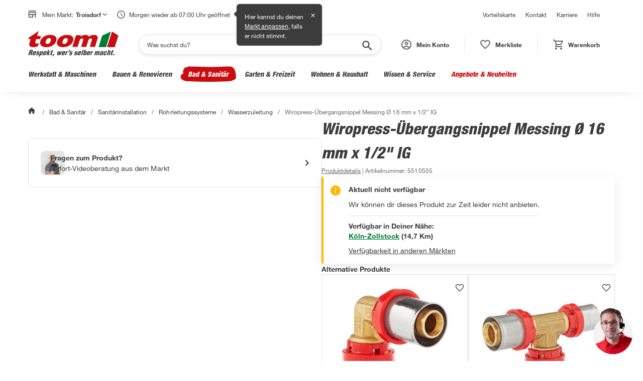

--- FILE ---
content_type: text/html; charset=utf-8
request_url: https://toom.de/p/wiropress-uebergangsnippel-messing-16-mm-x-12-ig/5510555
body_size: 64327
content:

    <!DOCTYPE html>
    <html lang="de" >
      <head>
        <meta charset="UTF-8">
        <meta property="product:price:currency" content="EUR"/>
        <meta data-react-helmet="true" name="viewport" content="width=device-width, initial-scale=1, maximum-scale=5.0, minimum-scale=1.0"/><meta data-react-helmet="true" name="title" content="Wiropress-Übergangsnippel Messing Ø 16 mm x 1/2&quot; IG"/><meta data-react-helmet="true" name="description" content="Wiropress-Übergangsnippel Messing Ø 16 mm x 1/2" IG: Verbindungselement für Trinkwasser- und Heizungssysteme, Für Wiroflex-Rohrsysteme und Verpressung mit den Konturen TH, F, H, RF, B und U."/><meta data-react-helmet="true" name="keywords" content="Wiropress-Übergangsnippel Messing Ø 16 mm x 1/2&quot; IG"/><meta data-react-helmet="true" property="product:price:amount" content="3.89"/><meta data-react-helmet="true" property="og:type" content="og:product"/><meta data-react-helmet="true" property="og:title" content="Wiropress-Übergangsnippel Messing Ø 16 mm x 1/2&quot; IG"/><meta data-react-helmet="true" property="og:image" content="https://static.toom.de/produkte/bilder/5510555/wiropress-uebergangsnippel-messing-5510555-1.png"/><meta data-react-helmet="true" property="og:description" content="Dieser DVGW-zertifizierte Wiropress-Übergangsnippel ist gefertigt aus Edelstahl, Messing und Kunststoff. Er ist trinkwassergeeignet."/><meta data-react-helmet="true" property="og:url" content="https://toom.de/p/wiropress-uebergangsnippel-messing-16-mm-x-12-ig/5510555"/>
        <title data-react-helmet="true"> Wiropress-Übergangsnippel Messing Ø 16 mm x 1/2" IG | toom Baumarkt</title>
        <link rel="preconnect" href="https://static.toom.de">

        <link rel="shortcut icon" href="/favicon.ico" type="image/ico" />
        <link rel="icon" href="/favicon.ico" type="image/ico" />

        <link data-react-helmet="true" rel="canonical" href="https://toom.de/p/wiropress-uebergangsnippel-messing-16-mm-x-12-ig/5510555"/>

        
    <script crossorigin src="https://static.toom.de/ui/scripts/react@18.3.1/umd/react.production.min.js"></script>
    <script crossorigin src="https://static.toom.de/ui/scripts/react-dom@18.3.1/umd/react-dom.production.min.js"></script>
    <script crossorigin src="https://static.toom.de/ui/scripts/@emotion/react@11.11.4/dist/emotion-react.umd.min.js"></script>
    <script crossorigin src="https://static.toom.de/ui/scripts/@emotion/styled@11.11.5/dist/emotion-styled.umd.min.js"></script>
    <script>
      window.react = window.React;
      window['react-dom'] = window.ReactDOM;
      window['@emotion/react'] = window.emotionReact;
      window['@emotion/styled'] = window.emotionStyled;
    </script>
  

        <script src="https://static.toom.de/pdp/4.19.2/pdp.browser.js" defer></script>
        <style data-emotion="css "></style>
      </head>
      <body >
        <div id="root" data-props="%7B%22header%22%3A%7B%22header%22%3A%5B%7B%22title%22%3A%22Vorteilskarte%22%2C%22link%22%3A%7B%22href%22%3A%22%2Fservice%2Fvorteilskarte%2F%22%2C%22text%22%3A%22Vorteilskarte%22%7D%7D%2C%7B%22title%22%3A%22Kontakt%22%2C%22link%22%3A%7B%22href%22%3A%22%2Fkontakt%2F%22%2C%22text%22%3A%22Kontakt%22%7D%7D%2C%7B%22title%22%3A%22Karriere%22%2C%22link%22%3A%7B%22href%22%3A%22https%3A%2F%2Fkarriere.toom.de%2F%3Futm_source%3Dtoomdeheader%26utm_medium%3Dcpc%22%2C%22text%22%3A%22Karriere%22%7D%7D%2C%7B%22title%22%3A%22Hilfe%22%2C%22link%22%3A%7B%22href%22%3A%22%2Fhilfe%2F%22%2C%22text%22%3A%22Hilfe%22%7D%7D%5D%2C%22navigation%22%3A%7B%22category%22%3A%5B%7B%22id%22%3A%221-10-00-00-00%22%2C%22image-url%22%3A%22https%3A%2F%2Fstatic.toom.de%2Fimg%2Fnavigation%2Fwerkstatt-maschinen.jpg%22%2C%22link%22%3A%7B%22href%22%3A%22%2Fwerkstatt-maschinen%2F%22%2C%22text%22%3A%22Werkstatt%20%26%20Maschinen%22%7D%2C%22subCategories%22%3A%5B%7B%22id%22%3A%221-10-06-00-00%22%2C%22image-url%22%3A%22https%3A%2F%2Fstatic.toom.de%2Fimg%2Fnavigation%2Fmesswerkzeuge.jpg%22%2C%22link%22%3A%7B%22href%22%3A%22%2Fc%2Fwerkstatt-maschinen%2Fmesswerkzeuge%22%2C%22text%22%3A%22Messwerkzeuge%22%7D%2C%22subCategories%22%3A%5B%7B%22id%22%3A%221-10-06-02-00%22%2C%22image-url%22%3A%22https%3A%2F%2Fstatic.toom.de%2Fui%2Flatest%2Fassets%2Fimg%2Ffallback_icon_96x96.png%22%2C%22link%22%3A%7B%22href%22%3A%22%2Fc%2Fwerkstatt-maschinen%2Fmesswerkzeuge%2Frichtlatten%22%2C%22text%22%3A%22Richtlatten%22%7D%7D%2C%7B%22id%22%3A%221-10-06-13-00%22%2C%22image-url%22%3A%22https%3A%2F%2Fstatic.toom.de%2Fui%2Flatest%2Fassets%2Fimg%2Ffallback_icon_96x96.png%22%2C%22link%22%3A%7B%22href%22%3A%22%2Fc%2Fwerkstatt-maschinen%2Fmesswerkzeuge%2Fwasserwaagen%22%2C%22text%22%3A%22Wasserwaagen%22%7D%7D%2C%7B%22id%22%3A%221-10-06-15-00%22%2C%22image-url%22%3A%22https%3A%2F%2Fstatic.toom.de%2Fui%2Flatest%2Fassets%2Fimg%2Ffallback_icon_96x96.png%22%2C%22link%22%3A%7B%22href%22%3A%22%2Fc%2Fwerkstatt-maschinen%2Fmesswerkzeuge%2Fbohrschablonen%22%2C%22text%22%3A%22Bohrschablonen%22%7D%7D%2C%7B%22id%22%3A%221-10-06-16-00%22%2C%22image-url%22%3A%22https%3A%2F%2Fstatic.toom.de%2Fui%2Flatest%2Fassets%2Fimg%2Ffallback_icon_96x96.png%22%2C%22link%22%3A%7B%22href%22%3A%22%2Fc%2Fwerkstatt-maschinen%2Fmesswerkzeuge%2Felektromessgeraete%22%2C%22text%22%3A%22Elektromessger%C3%A4te%22%7D%7D%2C%7B%22id%22%3A%221-10-06-10-00%22%2C%22image-url%22%3A%22https%3A%2F%2Fstatic.toom.de%2Fui%2Flatest%2Fassets%2Fimg%2Ffallback_icon_96x96.png%22%2C%22link%22%3A%7B%22href%22%3A%22%2Fc%2Fwerkstatt-maschinen%2Fmesswerkzeuge%2Flasermessgeraete%22%2C%22text%22%3A%22Lasermessger%C3%A4te%22%7D%7D%2C%7B%22id%22%3A%221-10-06-17-00%22%2C%22image-url%22%3A%22https%3A%2F%2Fstatic.toom.de%2Fui%2Flatest%2Fassets%2Fimg%2Ffallback_icon_96x96.png%22%2C%22link%22%3A%7B%22href%22%3A%22%2Fc%2Fwerkstatt-maschinen%2Fmesswerkzeuge%2Fenergiekostenmessgeraete%22%2C%22text%22%3A%22Energiekostenmessger%C3%A4te%22%7D%7D%2C%7B%22id%22%3A%221-10-06-18-00%22%2C%22image-url%22%3A%22https%3A%2F%2Fstatic.toom.de%2Fui%2Flatest%2Fassets%2Fimg%2Ffallback_icon_96x96.png%22%2C%22link%22%3A%7B%22href%22%3A%22%2Fc%2Fwerkstatt-maschinen%2Fmesswerkzeuge%2Ffeuchtigkeitsmessgeraete%22%2C%22text%22%3A%22Feuchtigkeitsmessger%C3%A4te%22%7D%7D%2C%7B%22id%22%3A%221-10-06-19-00%22%2C%22image-url%22%3A%22https%3A%2F%2Fstatic.toom.de%2Fui%2Flatest%2Fassets%2Fimg%2Ffallback_icon_96x96.png%22%2C%22link%22%3A%7B%22href%22%3A%22%2Fc%2Fwerkstatt-maschinen%2Fmesswerkzeuge%2Fgehrungsladen-schneidladen%22%2C%22text%22%3A%22Gehrungsladen%20%26%20Schneidladen%22%7D%7D%2C%7B%22id%22%3A%221-10-06-20-00%22%2C%22image-url%22%3A%22https%3A%2F%2Fstatic.toom.de%2Fui%2Flatest%2Fassets%2Fimg%2Ffallback_icon_96x96.png%22%2C%22link%22%3A%7B%22href%22%3A%22%2Fc%2Fwerkstatt-maschinen%2Fmesswerkzeuge%2Flehren%22%2C%22text%22%3A%22Lehren%22%7D%7D%2C%7B%22id%22%3A%221-10-06-21-00%22%2C%22image-url%22%3A%22https%3A%2F%2Fstatic.toom.de%2Fui%2Flatest%2Fassets%2Fimg%2Ffallback_icon_96x96.png%22%2C%22link%22%3A%7B%22href%22%3A%22%2Fc%2Fwerkstatt-maschinen%2Fmesswerkzeuge%2Fleitungssucher-ortungsgeraete%22%2C%22text%22%3A%22Leitungssucher%20%26%20Ortungsger%C3%A4te%22%7D%7D%2C%7B%22id%22%3A%221-10-06-22-00%22%2C%22image-url%22%3A%22https%3A%2F%2Fstatic.toom.de%2Fui%2Flatest%2Fassets%2Fimg%2Ffallback_icon_96x96.png%22%2C%22link%22%3A%7B%22href%22%3A%22%2Fc%2Fwerkstatt-maschinen%2Fmesswerkzeuge%2Fmessschieber%22%2C%22text%22%3A%22Messschieber%22%7D%7D%2C%7B%22id%22%3A%221-10-06-23-00%22%2C%22image-url%22%3A%22https%3A%2F%2Fstatic.toom.de%2Fui%2Flatest%2Fassets%2Fimg%2Ffallback_icon_96x96.png%22%2C%22link%22%3A%7B%22href%22%3A%22%2Fc%2Fwerkstatt-maschinen%2Fmesswerkzeuge%2Fnivelliergeraete%22%2C%22text%22%3A%22Nivellierger%C3%A4te%22%7D%7D%2C%7B%22id%22%3A%221-10-06-24-00%22%2C%22image-url%22%3A%22https%3A%2F%2Fstatic.toom.de%2Fui%2Flatest%2Fassets%2Fimg%2Ffallback_icon_96x96.png%22%2C%22link%22%3A%7B%22href%22%3A%22%2Fc%2Fwerkstatt-maschinen%2Fmesswerkzeuge%2Fstahlmassstab%22%2C%22text%22%3A%22Stahlma%C3%9Fstab%22%7D%7D%2C%7B%22id%22%3A%221-10-06-25-00%22%2C%22image-url%22%3A%22https%3A%2F%2Fstatic.toom.de%2Fui%2Flatest%2Fassets%2Fimg%2Ffallback_icon_96x96.png%22%2C%22link%22%3A%7B%22href%22%3A%22%2Fc%2Fwerkstatt-maschinen%2Fmesswerkzeuge%2Fwaermebildkameras%22%2C%22text%22%3A%22W%C3%A4rmebildkameras%22%7D%7D%2C%7B%22id%22%3A%221-10-06-26-00%22%2C%22image-url%22%3A%22https%3A%2F%2Fstatic.toom.de%2Fui%2Flatest%2Fassets%2Fimg%2Ffallback_icon_96x96.png%22%2C%22link%22%3A%7B%22href%22%3A%22%2Fc%2Fwerkstatt-maschinen%2Fmesswerkzeuge%2Fwinkelmesser-schmiegen%22%2C%22text%22%3A%22Winkelmesser%20%26%20Schmiegen%22%7D%7D%2C%7B%22id%22%3A%221-10-06-27-00%22%2C%22image-url%22%3A%22https%3A%2F%2Fstatic.toom.de%2Fui%2Flatest%2Fassets%2Fimg%2Ffallback_icon_96x96.png%22%2C%22link%22%3A%7B%22href%22%3A%22%2Fc%2Fwerkstatt-maschinen%2Fmesswerkzeuge%2Fzollstoecke%22%2C%22text%22%3A%22Zollst%C3%B6cke%22%7D%7D%2C%7B%22id%22%3A%221-10-06-28-00%22%2C%22image-url%22%3A%22https%3A%2F%2Fstatic.toom.de%2Fui%2Flatest%2Fassets%2Fimg%2Ffallback_icon_96x96.png%22%2C%22link%22%3A%7B%22href%22%3A%22%2Fc%2Fwerkstatt-maschinen%2Fmesswerkzeuge%2Fmassbaender%22%2C%22text%22%3A%22Ma%C3%9Fb%C3%A4nder%22%7D%7D%5D%7D%2C%7B%22id%22%3A%221-10-08-00-00%22%2C%22image-url%22%3A%22https%3A%2F%2Fstatic.toom.de%2Fimg%2Fnavigation%2Fhandwerkzeuge.jpg%22%2C%22link%22%3A%7B%22href%22%3A%22%2Fc%2Fwerkstatt-maschinen%2Fhandwerkzeuge%22%2C%22text%22%3A%22Handwerkzeuge%22%7D%2C%22subCategories%22%3A%5B%7B%22id%22%3A%221-10-08-01-00%22%2C%22image-url%22%3A%22https%3A%2F%2Fstatic.toom.de%2Fui%2Flatest%2Fassets%2Fimg%2Ffallback_icon_96x96.png%22%2C%22link%22%3A%7B%22href%22%3A%22%2Fc%2Fwerkstatt-maschinen%2Fhandwerkzeuge%2Faexte-beile-spaltkeile%22%2C%22text%22%3A%22%C3%84xte%2C%20Beile%20%26%20Spaltkeile%22%7D%7D%2C%7B%22id%22%3A%221-10-08-02-00%22%2C%22image-url%22%3A%22https%3A%2F%2Fstatic.toom.de%2Fui%2Flatest%2Fassets%2Fimg%2Ffallback_icon_96x96.png%22%2C%22link%22%3A%7B%22href%22%3A%22%2Fc%2Fwerkstatt-maschinen%2Fhandwerkzeuge%2Fbrecheisen-nageleisen%22%2C%22text%22%3A%22Brecheisen%20%26%20Nageleisen%22%7D%7D%2C%7B%22id%22%3A%221-10-08-03-00%22%2C%22image-url%22%3A%22https%3A%2F%2Fstatic.toom.de%2Fui%2Flatest%2Fassets%2Fimg%2Ffallback_icon_96x96.png%22%2C%22link%22%3A%7B%22href%22%3A%22%2Fc%2Fwerkstatt-maschinen%2Fhandwerkzeuge%2Fdrahtbuersten%22%2C%22text%22%3A%22Drahtb%C3%BCrsten%22%7D%7D%2C%7B%22id%22%3A%221-10-08-04-00%22%2C%22image-url%22%3A%22https%3A%2F%2Fstatic.toom.de%2Fui%2Flatest%2Fassets%2Fimg%2Ffallback_icon_96x96.png%22%2C%22link%22%3A%7B%22href%22%3A%22%2Fc%2Fwerkstatt-maschinen%2Fhandwerkzeuge%2Ffeilen-raspeln%22%2C%22text%22%3A%22Feilen%20%26%20Raspeln%22%7D%7D%2C%7B%22id%22%3A%221-10-08-05-00%22%2C%22image-url%22%3A%22https%3A%2F%2Fstatic.toom.de%2Fui%2Flatest%2Fassets%2Fimg%2Ffallback_icon_96x96.png%22%2C%22link%22%3A%7B%22href%22%3A%22%2Fc%2Fwerkstatt-maschinen%2Fhandwerkzeuge%2Fhaemmer%22%2C%22text%22%3A%22H%C3%A4mmer%22%7D%7D%2C%7B%22id%22%3A%221-10-08-06-00%22%2C%22image-url%22%3A%22https%3A%2F%2Fstatic.toom.de%2Fui%2Flatest%2Fassets%2Fimg%2Ffallback_icon_96x96.png%22%2C%22link%22%3A%7B%22href%22%3A%22%2Fc%2Fwerkstatt-maschinen%2Fhandwerkzeuge%2Fhandsaegen-saegeblaetter%22%2C%22text%22%3A%22Hands%C3%A4gen%20%26%20S%C3%A4gebl%C3%A4tter%22%7D%7D%2C%7B%22id%22%3A%221-10-08-07-00%22%2C%22image-url%22%3A%22https%3A%2F%2Fstatic.toom.de%2Fui%2Flatest%2Fassets%2Fimg%2Ffallback_icon_96x96.png%22%2C%22link%22%3A%7B%22href%22%3A%22%2Fc%2Fwerkstatt-maschinen%2Fhandwerkzeuge%2Fhobel-beitel%22%2C%22text%22%3A%22Hobel%20%26%20Beitel%22%7D%7D%2C%7B%22id%22%3A%221-10-08-08-00%22%2C%22image-url%22%3A%22https%3A%2F%2Fstatic.toom.de%2Fui%2Flatest%2Fassets%2Fimg%2Ffallback_icon_96x96.png%22%2C%22link%22%3A%7B%22href%22%3A%22%2Fc%2Fwerkstatt-maschinen%2Fhandwerkzeuge%2Fkartuschenpressen-schaumpistolen%22%2C%22text%22%3A%22Kartuschenpressen%20%26%20Schaumpistolen%22%7D%7D%2C%7B%22id%22%3A%221-10-08-09-00%22%2C%22image-url%22%3A%22https%3A%2F%2Fstatic.toom.de%2Fui%2Flatest%2Fassets%2Fimg%2Ffallback_icon_96x96.png%22%2C%22link%22%3A%7B%22href%22%3A%22%2Fc%2Fwerkstatt-maschinen%2Fhandwerkzeuge%2Fmaurerwerkzeuge-fliesenwerkzeuge%22%2C%22text%22%3A%22Maurerwerkzeuge%20%26%20Fliesenwerkzeuge%22%7D%7D%2C%7B%22id%22%3A%221-10-08-10-00%22%2C%22image-url%22%3A%22https%3A%2F%2Fstatic.toom.de%2Fui%2Flatest%2Fassets%2Fimg%2Ffallback_icon_96x96.png%22%2C%22link%22%3A%7B%22href%22%3A%22%2Fc%2Fwerkstatt-maschinen%2Fhandwerkzeuge%2Fmeissel%22%2C%22text%22%3A%22Mei%C3%9Fel%22%7D%7D%2C%7B%22id%22%3A%221-10-08-11-00%22%2C%22image-url%22%3A%22https%3A%2F%2Fstatic.toom.de%2Fui%2Flatest%2Fassets%2Fimg%2Ffallback_icon_96x96.png%22%2C%22link%22%3A%7B%22href%22%3A%22%2Fc%2Fwerkstatt-maschinen%2Fhandwerkzeuge%2Fmesser-scheren%22%2C%22text%22%3A%22Messer%20%26%20Scheren%22%7D%7D%2C%7B%22id%22%3A%221-10-08-13-00%22%2C%22image-url%22%3A%22https%3A%2F%2Fstatic.toom.de%2Fui%2Flatest%2Fassets%2Fimg%2Ffallback_icon_96x96.png%22%2C%22link%22%3A%7B%22href%22%3A%22%2Fc%2Fwerkstatt-maschinen%2Fhandwerkzeuge%2Fnietwerkzeuge%22%2C%22text%22%3A%22Nietwerkzeuge%22%7D%7D%2C%7B%22id%22%3A%221-10-08-14-00%22%2C%22image-url%22%3A%22https%3A%2F%2Fstatic.toom.de%2Fui%2Flatest%2Fassets%2Fimg%2Ffallback_icon_96x96.png%22%2C%22link%22%3A%7B%22href%22%3A%22%2Fc%2Fwerkstatt-maschinen%2Fhandwerkzeuge%2Fsanitaerwerkzeuge%22%2C%22text%22%3A%22Sanit%C3%A4rwerkzeuge%22%7D%7D%2C%7B%22id%22%3A%221-10-08-15-00%22%2C%22image-url%22%3A%22https%3A%2F%2Fstatic.toom.de%2Fui%2Flatest%2Fassets%2Fimg%2Ffallback_icon_96x96.png%22%2C%22link%22%3A%7B%22href%22%3A%22%2Fc%2Fwerkstatt-maschinen%2Fhandwerkzeuge%2Fschraubendreher-schraubenschluessel%22%2C%22text%22%3A%22Schraubendreher%20%26%20Schraubenschl%C3%BCssel%22%7D%7D%2C%7B%22id%22%3A%221-10-08-16-00%22%2C%22image-url%22%3A%22https%3A%2F%2Fstatic.toom.de%2Fui%2Flatest%2Fassets%2Fimg%2Ffallback_icon_96x96.png%22%2C%22link%22%3A%7B%22href%22%3A%22%2Fc%2Fwerkstatt-maschinen%2Fhandwerkzeuge%2Fspannwerkzeuge%22%2C%22text%22%3A%22Spannwerkzeuge%22%7D%7D%2C%7B%22id%22%3A%221-10-08-17-00%22%2C%22image-url%22%3A%22https%3A%2F%2Fstatic.toom.de%2Fui%2Flatest%2Fassets%2Fimg%2Ffallback_icon_96x96.png%22%2C%22link%22%3A%7B%22href%22%3A%22%2Fc%2Fwerkstatt-maschinen%2Fhandwerkzeuge%2Fwerkzeugsets-werkzeugkoffer%22%2C%22text%22%3A%22Werkzeugsets%20%26%20Werkzeugkoffer%22%7D%7D%2C%7B%22id%22%3A%221-10-08-18-00%22%2C%22image-url%22%3A%22https%3A%2F%2Fstatic.toom.de%2Fui%2Flatest%2Fassets%2Fimg%2Ffallback_icon_96x96.png%22%2C%22link%22%3A%7B%22href%22%3A%22%2Fc%2Fwerkstatt-maschinen%2Fhandwerkzeuge%2Fzangen%22%2C%22text%22%3A%22Zangen%22%7D%7D%5D%7D%2C%7B%22id%22%3A%221-10-07-00-00%22%2C%22image-url%22%3A%22https%3A%2F%2Fstatic.toom.de%2Fimg%2Fnavigation%2Freinigungsmaschinen.jpg%22%2C%22link%22%3A%7B%22href%22%3A%22%2Fc%2Fwerkstatt-maschinen%2Freinigungsmaschinen%22%2C%22text%22%3A%22Reinigungsmaschinen%22%7D%2C%22subCategories%22%3A%5B%7B%22id%22%3A%221-10-07-01-00%22%2C%22image-url%22%3A%22https%3A%2F%2Fstatic.toom.de%2Fui%2Flatest%2Fassets%2Fimg%2Ffallback_icon_96x96.png%22%2C%22link%22%3A%7B%22href%22%3A%22%2Fc%2Fwerkstatt-maschinen%2Freinigungsmaschinen%2Fhochdruckreiniger%22%2C%22text%22%3A%22Hochdruckreiniger%22%7D%7D%2C%7B%22id%22%3A%221-10-07-02-00%22%2C%22image-url%22%3A%22https%3A%2F%2Fstatic.toom.de%2Fui%2Flatest%2Fassets%2Fimg%2Ffallback_icon_96x96.png%22%2C%22link%22%3A%7B%22href%22%3A%22%2Fc%2Fwerkstatt-maschinen%2Freinigungsmaschinen%2Fkehrmaschinen%22%2C%22text%22%3A%22Kehrmaschinen%22%7D%7D%2C%7B%22id%22%3A%221-10-07-04-00%22%2C%22image-url%22%3A%22https%3A%2F%2Fstatic.toom.de%2Fui%2Flatest%2Fassets%2Fimg%2Ffallback_icon_96x96.png%22%2C%22link%22%3A%7B%22href%22%3A%22%2Fc%2Fwerkstatt-maschinen%2Freinigungsmaschinen%2Fzubehoer-fuer-reinigungsmaschinen%22%2C%22text%22%3A%22Zubeh%C3%B6r%20f%C3%BCr%20Reinigungsmaschinen%22%7D%7D%2C%7B%22id%22%3A%221-10-07-05-00%22%2C%22image-url%22%3A%22https%3A%2F%2Fstatic.toom.de%2Fui%2Flatest%2Fassets%2Fimg%2Ffallback_icon_96x96.png%22%2C%22link%22%3A%7B%22href%22%3A%22%2Fc%2Fwerkstatt-maschinen%2Freinigungsmaschinen%2Fnasssauger-trockensauger%22%2C%22text%22%3A%22Nasssauger%20%26%20Trockensauger%22%7D%7D%5D%7D%2C%7B%22id%22%3A%221-10-01-00-00%22%2C%22image-url%22%3A%22https%3A%2F%2Fstatic.toom.de%2Fimg%2Fnavigation%2Feisenwaren-beschlaege.jpg%22%2C%22link%22%3A%7B%22href%22%3A%22%2Fc%2Fwerkstatt-maschinen%2Feisenwaren-beschlaege%22%2C%22text%22%3A%22Eisenwaren%20%26%20Beschl%C3%A4ge%22%7D%2C%22subCategories%22%3A%5B%7B%22id%22%3A%221-10-01-01-00%22%2C%22image-url%22%3A%22https%3A%2F%2Fstatic.toom.de%2Fui%2Flatest%2Fassets%2Fimg%2Ffallback_icon_96x96.png%22%2C%22link%22%3A%7B%22href%22%3A%22%2Fc%2Fwerkstatt-maschinen%2Feisenwaren-beschlaege%2Fnaegel-stifte-haken%22%2C%22text%22%3A%22N%C3%A4gel%2C%20Stifte%20%26%20Haken%22%7D%7D%2C%7B%22id%22%3A%221-10-01-02-00%22%2C%22image-url%22%3A%22https%3A%2F%2Fstatic.toom.de%2Fui%2Flatest%2Fassets%2Fimg%2Ffallback_icon_96x96.png%22%2C%22link%22%3A%7B%22href%22%3A%22%2Fc%2Fwerkstatt-maschinen%2Feisenwaren-beschlaege%2Fketten-seile-draehte%22%2C%22text%22%3A%22Ketten%2C%20Seile%20%26%20Dr%C3%A4hte%22%7D%7D%2C%7B%22id%22%3A%221-10-01-03-00%22%2C%22image-url%22%3A%22https%3A%2F%2Fstatic.toom.de%2Fui%2Flatest%2Fassets%2Fimg%2Ffallback_icon_96x96.png%22%2C%22link%22%3A%7B%22href%22%3A%22%2Fc%2Fwerkstatt-maschinen%2Feisenwaren-beschlaege%2Frollen-raeder%22%2C%22text%22%3A%22Rollen%20%26%20R%C3%A4der%22%7D%7D%2C%7B%22id%22%3A%221-10-01-04-00%22%2C%22image-url%22%3A%22https%3A%2F%2Fstatic.toom.de%2Fui%2Flatest%2Fassets%2Fimg%2Ffallback_icon_96x96.png%22%2C%22link%22%3A%7B%22href%22%3A%22%2Fc%2Fwerkstatt-maschinen%2Feisenwaren-beschlaege%2Fschrauben%22%2C%22text%22%3A%22Schrauben%22%7D%7D%2C%7B%22id%22%3A%221-10-01-05-00%22%2C%22image-url%22%3A%22https%3A%2F%2Fstatic.toom.de%2Fui%2Flatest%2Fassets%2Fimg%2Ffallback_icon_96x96.png%22%2C%22link%22%3A%7B%22href%22%3A%22%2Fc%2Fwerkstatt-maschinen%2Feisenwaren-beschlaege%2Fmuttern%22%2C%22text%22%3A%22Muttern%22%7D%7D%2C%7B%22id%22%3A%221-10-01-06-00%22%2C%22image-url%22%3A%22https%3A%2F%2Fstatic.toom.de%2Fui%2Flatest%2Fassets%2Fimg%2Ffallback_icon_96x96.png%22%2C%22link%22%3A%7B%22href%22%3A%22%2Fc%2Fwerkstatt-maschinen%2Feisenwaren-beschlaege%2Fduebel%22%2C%22text%22%3A%22D%C3%BCbel%22%7D%7D%2C%7B%22id%22%3A%221-10-01-07-00%22%2C%22image-url%22%3A%22https%3A%2F%2Fstatic.toom.de%2Fui%2Flatest%2Fassets%2Fimg%2Ffallback_icon_96x96.png%22%2C%22link%22%3A%7B%22href%22%3A%22%2Fc%2Fwerkstatt-maschinen%2Feisenwaren-beschlaege%2Frohre%22%2C%22text%22%3A%22Rohre%22%7D%7D%2C%7B%22id%22%3A%221-10-01-08-00%22%2C%22image-url%22%3A%22https%3A%2F%2Fstatic.toom.de%2Fui%2Flatest%2Fassets%2Fimg%2Ffallback_icon_96x96.png%22%2C%22link%22%3A%7B%22href%22%3A%22%2Fc%2Fwerkstatt-maschinen%2Feisenwaren-beschlaege%2Fbleche%22%2C%22text%22%3A%22Bleche%22%7D%7D%2C%7B%22id%22%3A%221-10-01-09-00%22%2C%22image-url%22%3A%22https%3A%2F%2Fstatic.toom.de%2Fui%2Flatest%2Fassets%2Fimg%2Ffallback_icon_96x96.png%22%2C%22link%22%3A%7B%22href%22%3A%22%2Fc%2Fwerkstatt-maschinen%2Feisenwaren-beschlaege%2Fprofile%22%2C%22text%22%3A%22Profile%22%7D%7D%2C%7B%22id%22%3A%221-10-01-10-00%22%2C%22image-url%22%3A%22https%3A%2F%2Fstatic.toom.de%2Fui%2Flatest%2Fassets%2Fimg%2Ffallback_icon_96x96.png%22%2C%22link%22%3A%7B%22href%22%3A%22%2Fc%2Fwerkstatt-maschinen%2Feisenwaren-beschlaege%2Fholzverbinder-baubeschlaege%22%2C%22text%22%3A%22Holzverbinder%20%26%20Baubeschl%C3%A4ge%22%7D%7D%2C%7B%22id%22%3A%221-10-01-11-00%22%2C%22image-url%22%3A%22https%3A%2F%2Fstatic.toom.de%2Fui%2Flatest%2Fassets%2Fimg%2Ffallback_icon_96x96.png%22%2C%22link%22%3A%7B%22href%22%3A%22%2Fc%2Fwerkstatt-maschinen%2Feisenwaren-beschlaege%2Fbriefkaesten-hausnummern%22%2C%22text%22%3A%22Briefk%C3%A4sten%20%26%20Hausnummern%22%7D%7D%5D%7D%2C%7B%22id%22%3A%221-10-02-00-00%22%2C%22image-url%22%3A%22https%3A%2F%2Fstatic.toom.de%2Fimg%2Fnavigation%2Fwerkstatteinrichtung.jpg%22%2C%22link%22%3A%7B%22href%22%3A%22%2Fc%2Fwerkstatt-maschinen%2Fwerkstatteinrichtung%22%2C%22text%22%3A%22Werkstatteinrichtung%22%7D%2C%22subCategories%22%3A%5B%7B%22id%22%3A%221-10-02-01-00%22%2C%22image-url%22%3A%22https%3A%2F%2Fstatic.toom.de%2Fui%2Flatest%2Fassets%2Fimg%2Ffallback_icon_96x96.png%22%2C%22link%22%3A%7B%22href%22%3A%22%2Fc%2Fwerkstatt-maschinen%2Fwerkstatteinrichtung%2Fwerkbaenke-tische%22%2C%22text%22%3A%22Werkb%C3%A4nke%20%26%20-tische%22%7D%7D%2C%7B%22id%22%3A%221-10-02-03-00%22%2C%22image-url%22%3A%22https%3A%2F%2Fstatic.toom.de%2Fui%2Flatest%2Fassets%2Fimg%2Ffallback_icon_96x96.png%22%2C%22link%22%3A%7B%22href%22%3A%22%2Fc%2Fwerkstatt-maschinen%2Fwerkstatteinrichtung%2Fwerkstattschraenke%22%2C%22text%22%3A%22Werkstattschr%C3%A4nke%22%7D%7D%2C%7B%22id%22%3A%221-10-02-02-00%22%2C%22image-url%22%3A%22https%3A%2F%2Fstatic.toom.de%2Fui%2Flatest%2Fassets%2Fimg%2Ffallback_icon_96x96.png%22%2C%22link%22%3A%7B%22href%22%3A%22%2Fc%2Fwerkstatt-maschinen%2Fwerkstatteinrichtung%2Fwerkstattwagen%22%2C%22text%22%3A%22Werkstattwagen%22%7D%7D%2C%7B%22id%22%3A%221-10-02-04-00%22%2C%22image-url%22%3A%22https%3A%2F%2Fstatic.toom.de%2Fui%2Flatest%2Fassets%2Fimg%2Ffallback_icon_96x96.png%22%2C%22link%22%3A%7B%22href%22%3A%22%2Fc%2Fwerkstatt-maschinen%2Fwerkstatteinrichtung%2Fwerkstattregale%22%2C%22text%22%3A%22Werkstattregale%22%7D%7D%2C%7B%22id%22%3A%221-10-02-05-00%22%2C%22image-url%22%3A%22https%3A%2F%2Fstatic.toom.de%2Fui%2Flatest%2Fassets%2Fimg%2Ffallback_icon_96x96.png%22%2C%22link%22%3A%7B%22href%22%3A%22%2Fc%2Fwerkstatt-maschinen%2Fwerkstatteinrichtung%2Fmoebelkarren-transportroller%22%2C%22text%22%3A%22M%C3%B6belkarren%20%26%20Transportroller%22%7D%7D%2C%7B%22id%22%3A%221-10-02-07-00%22%2C%22image-url%22%3A%22https%3A%2F%2Fstatic.toom.de%2Fui%2Flatest%2Fassets%2Fimg%2Ffallback_icon_96x96.png%22%2C%22link%22%3A%7B%22href%22%3A%22%2Fc%2Fwerkstatt-maschinen%2Fwerkstatteinrichtung%2Flochwandsysteme%22%2C%22text%22%3A%22Lochwandsysteme%22%7D%7D%2C%7B%22id%22%3A%221-10-02-06-00%22%2C%22image-url%22%3A%22https%3A%2F%2Fstatic.toom.de%2Fui%2Flatest%2Fassets%2Fimg%2Ffallback_icon_96x96.png%22%2C%22link%22%3A%7B%22href%22%3A%22%2Fc%2Fwerkstatt-maschinen%2Fwerkstatteinrichtung%2Farbeitsleuchten-baustrahler%22%2C%22text%22%3A%22Arbeitsleuchten%20%26%20Baustrahler%22%7D%7D%2C%7B%22id%22%3A%221-10-02-08-00%22%2C%22image-url%22%3A%22https%3A%2F%2Fstatic.toom.de%2Fui%2Flatest%2Fassets%2Fimg%2Ffallback_icon_96x96.png%22%2C%22link%22%3A%7B%22href%22%3A%22%2Fc%2Fwerkstatt-maschinen%2Fwerkstatteinrichtung%2Fsichtlagerkaesten%22%2C%22text%22%3A%22Sichtlagerk%C3%A4sten%22%7D%7D%5D%7D%2C%7B%22id%22%3A%221-10-03-00-00%22%2C%22image-url%22%3A%22https%3A%2F%2Fstatic.toom.de%2Fimg%2Fnavigation%2Felektrowerkzeuge.jpg%22%2C%22link%22%3A%7B%22href%22%3A%22%2Fc%2Fwerkstatt-maschinen%2Felektrowerkzeuge%22%2C%22text%22%3A%22Elektrowerkzeuge%22%7D%2C%22subCategories%22%3A%5B%7B%22id%22%3A%221-10-03-35-00%22%2C%22image-url%22%3A%22https%3A%2F%2Fstatic.toom.de%2Fui%2Flatest%2Fassets%2Fimg%2Ffallback_icon_96x96.png%22%2C%22link%22%3A%7B%22href%22%3A%22%2Fc%2Fwerkstatt-maschinen%2Felektrowerkzeuge%2Fmoertelruehrer-ruehrwerke%22%2C%22text%22%3A%22M%C3%B6rtelr%C3%BChrer%20%26%20R%C3%BChrwerke%22%7D%7D%2C%7B%22id%22%3A%221-10-03-32-00%22%2C%22image-url%22%3A%22https%3A%2F%2Fstatic.toom.de%2Fui%2Flatest%2Fassets%2Fimg%2Ffallback_icon_96x96.png%22%2C%22link%22%3A%7B%22href%22%3A%22%2Fc%2Fwerkstatt-maschinen%2Felektrowerkzeuge%2Ffliesenschneidmaschinen%22%2C%22text%22%3A%22Fliesenschneidmaschinen%22%7D%7D%2C%7B%22id%22%3A%221-10-03-33-00%22%2C%22image-url%22%3A%22https%3A%2F%2Fstatic.toom.de%2Fui%2Flatest%2Fassets%2Fimg%2Ffallback_icon_96x96.png%22%2C%22link%22%3A%7B%22href%22%3A%22%2Fc%2Fwerkstatt-maschinen%2Felektrowerkzeuge%2Fheissklebepistolen-heissklebestifte%22%2C%22text%22%3A%22Hei%C3%9Fklebepistolen%20%26%20Hei%C3%9Fklebestifte%22%7D%7D%2C%7B%22id%22%3A%221-10-03-20-00%22%2C%22image-url%22%3A%22https%3A%2F%2Fstatic.toom.de%2Fui%2Flatest%2Fassets%2Fimg%2Ffallback_icon_96x96.png%22%2C%22link%22%3A%7B%22href%22%3A%22%2Fc%2Fwerkstatt-maschinen%2Felektrowerkzeuge%2Fakkus-ladegeraete%22%2C%22text%22%3A%22Akkus%20%26%20Ladeger%C3%A4te%22%7D%7D%2C%7B%22id%22%3A%221-10-03-25-00%22%2C%22image-url%22%3A%22https%3A%2F%2Fstatic.toom.de%2Fui%2Flatest%2Fassets%2Fimg%2Ffallback_icon_96x96.png%22%2C%22link%22%3A%7B%22href%22%3A%22%2Fc%2Fwerkstatt-maschinen%2Felektrowerkzeuge%2Fbohrmaschinen-bohrschrauber%22%2C%22text%22%3A%22Bohrmaschinen%20%26%20Bohrschrauber%22%7D%7D%2C%7B%22id%22%3A%221-10-03-34-00%22%2C%22image-url%22%3A%22https%3A%2F%2Fstatic.toom.de%2Fui%2Flatest%2Fassets%2Fimg%2Ffallback_icon_96x96.png%22%2C%22link%22%3A%7B%22href%22%3A%22%2Fc%2Fwerkstatt-maschinen%2Felektrowerkzeuge%2Fsteinknacker-steintrennmaschinen%22%2C%22text%22%3A%22Steinknacker%20%26%20Steintrennmaschinen%22%7D%7D%2C%7B%22id%22%3A%221-10-03-22-00%22%2C%22image-url%22%3A%22https%3A%2F%2Fstatic.toom.de%2Fui%2Flatest%2Fassets%2Fimg%2Ffallback_icon_96x96.png%22%2C%22link%22%3A%7B%22href%22%3A%22%2Fc%2Fwerkstatt-maschinen%2Felektrowerkzeuge%2Fmaschinen-sets%22%2C%22text%22%3A%22Maschinen-Sets%22%7D%7D%2C%7B%22id%22%3A%221-10-03-28-00%22%2C%22image-url%22%3A%22https%3A%2F%2Fstatic.toom.de%2Fui%2Flatest%2Fassets%2Fimg%2Ffallback_icon_96x96.png%22%2C%22link%22%3A%7B%22href%22%3A%22%2Fc%2Fwerkstatt-maschinen%2Felektrowerkzeuge%2Fschleifmaschinen-trennmaschinen%22%2C%22text%22%3A%22Schleifmaschinen%20%26%20Trennmaschinen%22%7D%7D%2C%7B%22id%22%3A%221-10-03-29-00%22%2C%22image-url%22%3A%22https%3A%2F%2Fstatic.toom.de%2Fui%2Flatest%2Fassets%2Fimg%2Ffallback_icon_96x96.png%22%2C%22link%22%3A%7B%22href%22%3A%22%2Fc%2Fwerkstatt-maschinen%2Felektrowerkzeuge%2Fschweissgeraete-loetkolben%22%2C%22text%22%3A%22Schwei%C3%9Fger%C3%A4te%20%26%20L%C3%B6tkolben%22%7D%7D%2C%7B%22id%22%3A%221-10-03-30-00%22%2C%22image-url%22%3A%22https%3A%2F%2Fstatic.toom.de%2Fui%2Flatest%2Fassets%2Fimg%2Ffallback_icon_96x96.png%22%2C%22link%22%3A%7B%22href%22%3A%22%2Fc%2Fwerkstatt-maschinen%2Felektrowerkzeuge%2Fstromerzeuger%22%2C%22text%22%3A%22Stromerzeuger%22%7D%7D%2C%7B%22id%22%3A%221-10-03-31-00%22%2C%22image-url%22%3A%22https%3A%2F%2Fstatic.toom.de%2Fui%2Flatest%2Fassets%2Fimg%2Ffallback_icon_96x96.png%22%2C%22link%22%3A%7B%22href%22%3A%22%2Fc%2Fwerkstatt-maschinen%2Felektrowerkzeuge%2Ftacker-druckluftnagler%22%2C%22text%22%3A%22Tacker%20%26%20Druckluftnagler%22%7D%7D%2C%7B%22id%22%3A%221-10-03-03-00%22%2C%22image-url%22%3A%22https%3A%2F%2Fstatic.toom.de%2Fui%2Flatest%2Fassets%2Fimg%2Ffallback_icon_96x96.png%22%2C%22link%22%3A%7B%22href%22%3A%22%2Fc%2Fwerkstatt-maschinen%2Felektrowerkzeuge%2Fholzspalter%22%2C%22text%22%3A%22Holzspalter%22%7D%7D%2C%7B%22id%22%3A%221-10-03-04-00%22%2C%22image-url%22%3A%22https%3A%2F%2Fstatic.toom.de%2Fui%2Flatest%2Fassets%2Fimg%2Ffallback_icon_96x96.png%22%2C%22link%22%3A%7B%22href%22%3A%22%2Fc%2Fwerkstatt-maschinen%2Felektrowerkzeuge%2Fhobel-fraesen%22%2C%22text%22%3A%22Hobel%20%26%20Fr%C3%A4sen%22%7D%7D%2C%7B%22id%22%3A%221-10-03-06-00%22%2C%22image-url%22%3A%22https%3A%2F%2Fstatic.toom.de%2Fui%2Flatest%2Fassets%2Fimg%2Ffallback_icon_96x96.png%22%2C%22link%22%3A%7B%22href%22%3A%22%2Fc%2Fwerkstatt-maschinen%2Felektrowerkzeuge%2Fbetonmischer%22%2C%22text%22%3A%22Betonmischer%22%7D%7D%2C%7B%22id%22%3A%221-10-03-08-00%22%2C%22image-url%22%3A%22https%3A%2F%2Fstatic.toom.de%2Fui%2Flatest%2Fassets%2Fimg%2Ffallback_icon_96x96.png%22%2C%22link%22%3A%7B%22href%22%3A%22%2Fc%2Fwerkstatt-maschinen%2Felektrowerkzeuge%2Fsaegen%22%2C%22text%22%3A%22S%C3%A4gen%22%7D%7D%2C%7B%22id%22%3A%221-10-03-11-00%22%2C%22image-url%22%3A%22https%3A%2F%2Fstatic.toom.de%2Fui%2Flatest%2Fassets%2Fimg%2Ffallback_icon_96x96.png%22%2C%22link%22%3A%7B%22href%22%3A%22%2Fc%2Fwerkstatt-maschinen%2Felektrowerkzeuge%2Fkompressoren%22%2C%22text%22%3A%22Kompressoren%22%7D%7D%2C%7B%22id%22%3A%221-10-03-18-00%22%2C%22image-url%22%3A%22https%3A%2F%2Fstatic.toom.de%2Fui%2Flatest%2Fassets%2Fimg%2Ffallback_icon_96x96.png%22%2C%22link%22%3A%7B%22href%22%3A%22%2Fc%2Fwerkstatt-maschinen%2Felektrowerkzeuge%2Fheissluftgeraete%22%2C%22text%22%3A%22Hei%C3%9Fluftger%C3%A4te%22%7D%7D%5D%7D%5D%7D%2C%7B%22id%22%3A%221-20-00-00-00%22%2C%22image-url%22%3A%22https%3A%2F%2Fstatic.toom.de%2Fimg%2Fnavigation%2Fbauen-renovieren.jpg%22%2C%22link%22%3A%7B%22href%22%3A%22%2Fbauen-renovieren%2F%22%2C%22text%22%3A%22Bauen%20%26%20Renovieren%22%7D%2C%22subCategories%22%3A%5B%7B%22id%22%3A%221-20-13-00-00%22%2C%22image-url%22%3A%22https%3A%2F%2Fstatic.toom.de%2Fimg%2Fnavigation%2Fhaustechnik-sicherheit.jpg%22%2C%22link%22%3A%7B%22href%22%3A%22%2Fc%2Fbauen-renovieren%2Fhaustechnik-sicherheit%22%2C%22text%22%3A%22Haustechnik%20%26%20Sicherheit%22%7D%2C%22subCategories%22%3A%5B%7B%22id%22%3A%221-20-13-07-00%22%2C%22image-url%22%3A%22https%3A%2F%2Fstatic.toom.de%2Fui%2Flatest%2Fassets%2Fimg%2Ffallback_icon_96x96.png%22%2C%22link%22%3A%7B%22href%22%3A%22%2Fc%2Fbauen-renovieren%2Fhaustechnik-sicherheit%2Fbrandschutz%22%2C%22text%22%3A%22Brandschutz%22%7D%7D%2C%7B%22id%22%3A%221-20-13-01-00%22%2C%22image-url%22%3A%22https%3A%2F%2Fstatic.toom.de%2Fui%2Flatest%2Fassets%2Fimg%2Ffallback_icon_96x96.png%22%2C%22link%22%3A%7B%22href%22%3A%22%2Fc%2Fbauen-renovieren%2Fhaustechnik-sicherheit%2Fsicherheitstechnik%22%2C%22text%22%3A%22Sicherheitstechnik%22%7D%7D%2C%7B%22id%22%3A%221-20-13-03-00%22%2C%22image-url%22%3A%22https%3A%2F%2Fstatic.toom.de%2Fui%2Flatest%2Fassets%2Fimg%2Ffallback_icon_96x96.png%22%2C%22link%22%3A%7B%22href%22%3A%22%2Fc%2Fbauen-renovieren%2Fhaustechnik-sicherheit%2Fklingelanlagen%22%2C%22text%22%3A%22Klingelanlagen%22%7D%7D%2C%7B%22id%22%3A%221-20-13-04-00%22%2C%22image-url%22%3A%22https%3A%2F%2Fstatic.toom.de%2Fui%2Flatest%2Fassets%2Fimg%2Ffallback_icon_96x96.png%22%2C%22link%22%3A%7B%22href%22%3A%22%2Fc%2Fbauen-renovieren%2Fhaustechnik-sicherheit%2Ftresore-geldkassetten%22%2C%22text%22%3A%22Tresore%20%26%20Geldkassetten%22%7D%7D%2C%7B%22id%22%3A%221-20-13-05-00%22%2C%22image-url%22%3A%22https%3A%2F%2Fstatic.toom.de%2Fui%2Flatest%2Fassets%2Fimg%2Ffallback_icon_96x96.png%22%2C%22link%22%3A%7B%22href%22%3A%22%2Fc%2Fbauen-renovieren%2Fhaustechnik-sicherheit%2Ftelefon-internet%22%2C%22text%22%3A%22Telefon%20%26%20Internet%22%7D%7D%2C%7B%22id%22%3A%221-20-13-06-00%22%2C%22image-url%22%3A%22https%3A%2F%2Fstatic.toom.de%2Fui%2Flatest%2Fassets%2Fimg%2Ffallback_icon_96x96.png%22%2C%22link%22%3A%7B%22href%22%3A%22%2Fc%2Fbauen-renovieren%2Fhaustechnik-sicherheit%2Faudio-video%22%2C%22text%22%3A%22Audio%20%26%20Video%22%7D%7D%5D%7D%2C%7B%22id%22%3A%221-20-16-00-00%22%2C%22image-url%22%3A%22https%3A%2F%2Fstatic.toom.de%2Fimg%2Fnavigation%2Ffarben-lacke-holzschutz.jpg%22%2C%22link%22%3A%7B%22href%22%3A%22%2Fc%2Fbauen-renovieren%2Ffarben-lacke-holzschutz%22%2C%22text%22%3A%22Farben%2C%20Lacke%20%26%20Holzschutz%22%7D%2C%22subCategories%22%3A%5B%7B%22id%22%3A%221-20-16-01-00%22%2C%22image-url%22%3A%22https%3A%2F%2Fstatic.toom.de%2Fui%2Flatest%2Fassets%2Fimg%2Ffallback_icon_96x96.png%22%2C%22link%22%3A%7B%22href%22%3A%22%2Fc%2Fbauen-renovieren%2Ffarben-lacke-holzschutz%2Ffarben%22%2C%22text%22%3A%22Farben%22%7D%7D%2C%7B%22id%22%3A%221-20-16-02-00%22%2C%22image-url%22%3A%22https%3A%2F%2Fstatic.toom.de%2Fui%2Flatest%2Fassets%2Fimg%2Ffallback_icon_96x96.png%22%2C%22link%22%3A%7B%22href%22%3A%22%2Fc%2Fbauen-renovieren%2Ffarben-lacke-holzschutz%2Fholzschutz-holzpflege%22%2C%22text%22%3A%22Holzschutz%20%26%20Holzpflege%22%7D%7D%2C%7B%22id%22%3A%221-20-16-03-00%22%2C%22image-url%22%3A%22https%3A%2F%2Fstatic.toom.de%2Fui%2Flatest%2Fassets%2Fimg%2Ffallback_icon_96x96.png%22%2C%22link%22%3A%7B%22href%22%3A%22%2Fc%2Fbauen-renovieren%2Ffarben-lacke-holzschutz%2Flacke%22%2C%22text%22%3A%22Lacke%22%7D%7D%2C%7B%22id%22%3A%221-20-16-04-00%22%2C%22image-url%22%3A%22https%3A%2F%2Fstatic.toom.de%2Fui%2Flatest%2Fassets%2Fimg%2Ffallback_icon_96x96.png%22%2C%22link%22%3A%7B%22href%22%3A%22%2Fc%2Fbauen-renovieren%2Ffarben-lacke-holzschutz%2Fmalerbedarf%22%2C%22text%22%3A%22Malerbedarf%22%7D%7D%2C%7B%22id%22%3A%221-20-16-06-00%22%2C%22image-url%22%3A%22https%3A%2F%2Fstatic.toom.de%2Fui%2Flatest%2Fassets%2Fimg%2Ffallback_icon_96x96.png%22%2C%22link%22%3A%7B%22href%22%3A%22%2Fc%2Fbauen-renovieren%2Ffarben-lacke-holzschutz%2Finnenputze-streichputze%22%2C%22text%22%3A%22Innenputze%20%26%20Streichputze%22%7D%7D%5D%7D%2C%7B%22id%22%3A%221-20-18-00-00%22%2C%22image-url%22%3A%22https%3A%2F%2Fstatic.toom.de%2Fimg%2Fnavigation%2Fbodenbelaege.jpg%22%2C%22link%22%3A%7B%22href%22%3A%22%2Fc%2Fbauen-renovieren%2Fbodenbelaege%22%2C%22text%22%3A%22Bodenbel%C3%A4ge%22%7D%2C%22subCategories%22%3A%5B%7B%22id%22%3A%221-20-18-01-00%22%2C%22image-url%22%3A%22https%3A%2F%2Fstatic.toom.de%2Fui%2Flatest%2Fassets%2Fimg%2Ffallback_icon_96x96.png%22%2C%22link%22%3A%7B%22href%22%3A%22%2Fc%2Fbauen-renovieren%2Fbodenbelaege%2Fcv-boeden%22%2C%22text%22%3A%22CV-B%C3%B6den%22%7D%7D%2C%7B%22id%22%3A%221-20-18-04-00%22%2C%22image-url%22%3A%22https%3A%2F%2Fstatic.toom.de%2Fui%2Flatest%2Fassets%2Fimg%2Ffallback_icon_96x96.png%22%2C%22link%22%3A%7B%22href%22%3A%22%2Fc%2Fbauen-renovieren%2Fbodenbelaege%2Fkorkboeden%22%2C%22text%22%3A%22Korkb%C3%B6den%22%7D%7D%2C%7B%22id%22%3A%221-20-18-05-00%22%2C%22image-url%22%3A%22https%3A%2F%2Fstatic.toom.de%2Fui%2Flatest%2Fassets%2Fimg%2Ffallback_icon_96x96.png%22%2C%22link%22%3A%7B%22href%22%3A%22%2Fc%2Fbauen-renovieren%2Fbodenbelaege%2Flaminat%22%2C%22text%22%3A%22Laminat%22%7D%7D%2C%7B%22id%22%3A%221-20-18-06-00%22%2C%22image-url%22%3A%22https%3A%2F%2Fstatic.toom.de%2Fui%2Flatest%2Fassets%2Fimg%2Ffallback_icon_96x96.png%22%2C%22link%22%3A%7B%22href%22%3A%22%2Fc%2Fbauen-renovieren%2Fbodenbelaege%2Fleisten-profile%22%2C%22text%22%3A%22Leisten%20%26%20Profile%22%7D%7D%2C%7B%22id%22%3A%221-20-18-08-00%22%2C%22image-url%22%3A%22https%3A%2F%2Fstatic.toom.de%2Fui%2Flatest%2Fassets%2Fimg%2Ffallback_icon_96x96.png%22%2C%22link%22%3A%7B%22href%22%3A%22%2Fc%2Fbauen-renovieren%2Fbodenbelaege%2Fparkett%22%2C%22text%22%3A%22Parkett%22%7D%7D%2C%7B%22id%22%3A%221-20-18-09-00%22%2C%22image-url%22%3A%22https%3A%2F%2Fstatic.toom.de%2Fui%2Flatest%2Fassets%2Fimg%2Ffallback_icon_96x96.png%22%2C%22link%22%3A%7B%22href%22%3A%22%2Fc%2Fbauen-renovieren%2Fbodenbelaege%2Ftrittschalldaemmungen%22%2C%22text%22%3A%22Trittschalld%C3%A4mmungen%22%7D%7D%2C%7B%22id%22%3A%221-20-18-10-00%22%2C%22image-url%22%3A%22https%3A%2F%2Fstatic.toom.de%2Fui%2Flatest%2Fassets%2Fimg%2Ffallback_icon_96x96.png%22%2C%22link%22%3A%7B%22href%22%3A%22%2Fc%2Fbauen-renovieren%2Fbodenbelaege%2Fverlegewerkzeug%22%2C%22text%22%3A%22Verlegewerkzeug%22%7D%7D%2C%7B%22id%22%3A%221-20-18-13-00%22%2C%22image-url%22%3A%22https%3A%2F%2Fstatic.toom.de%2Fui%2Flatest%2Fassets%2Fimg%2Ffallback_icon_96x96.png%22%2C%22link%22%3A%7B%22href%22%3A%22%2Fc%2Fbauen-renovieren%2Fbodenbelaege%2Fvinylboeden-designboeden%22%2C%22text%22%3A%22Vinylb%C3%B6den%20%26%20Designb%C3%B6den%22%7D%7D%2C%7B%22id%22%3A%221-20-18-12-00%22%2C%22image-url%22%3A%22https%3A%2F%2Fstatic.toom.de%2Fui%2Flatest%2Fassets%2Fimg%2Ffallback_icon_96x96.png%22%2C%22link%22%3A%7B%22href%22%3A%22%2Fc%2Fbauen-renovieren%2Fbodenbelaege%2Finnenecken-aussenecken%22%2C%22text%22%3A%22Innenecken%20%26%20Au%C3%9Fenecken%22%7D%7D%5D%7D%2C%7B%22id%22%3A%221-20-17-00-00%22%2C%22image-url%22%3A%22https%3A%2F%2Fstatic.toom.de%2Fimg%2Fnavigation%2Ffenster-tueren-vordaecher.jpg%22%2C%22link%22%3A%7B%22href%22%3A%22%2Fc%2Fbauen-renovieren%2Ffenster-tueren-vordaecher%22%2C%22text%22%3A%22Fenster%2C%20T%C3%BCren%20%26%20Vord%C3%A4cher%22%7D%2C%22subCategories%22%3A%5B%7B%22id%22%3A%221-20-17-01-00%22%2C%22image-url%22%3A%22https%3A%2F%2Fstatic.toom.de%2Fui%2Flatest%2Fassets%2Fimg%2Ffallback_icon_96x96.png%22%2C%22link%22%3A%7B%22href%22%3A%22%2Fc%2Fbauen-renovieren%2Ffenster-tueren-vordaecher%2Feingangstueren%22%2C%22text%22%3A%22Eingangst%C3%BCren%22%7D%7D%2C%7B%22id%22%3A%221-20-17-02-00%22%2C%22image-url%22%3A%22https%3A%2F%2Fstatic.toom.de%2Fui%2Flatest%2Fassets%2Fimg%2Ffallback_icon_96x96.png%22%2C%22link%22%3A%7B%22href%22%3A%22%2Fc%2Fbauen-renovieren%2Ffenster-tueren-vordaecher%2Ffenster%22%2C%22text%22%3A%22Fenster%22%7D%7D%2C%7B%22id%22%3A%221-20-17-03-00%22%2C%22image-url%22%3A%22https%3A%2F%2Fstatic.toom.de%2Fui%2Flatest%2Fassets%2Fimg%2Ffallback_icon_96x96.png%22%2C%22link%22%3A%7B%22href%22%3A%22%2Fc%2Fbauen-renovieren%2Ffenster-tueren-vordaecher%2Ffensterzubehoer-montagezubehoer%22%2C%22text%22%3A%22Fensterzubeh%C3%B6r%20%26%20Montagezubeh%C3%B6r%22%7D%7D%2C%7B%22id%22%3A%221-20-17-04-00%22%2C%22image-url%22%3A%22https%3A%2F%2Fstatic.toom.de%2Fui%2Flatest%2Fassets%2Fimg%2Ffallback_icon_96x96.png%22%2C%22link%22%3A%7B%22href%22%3A%22%2Fc%2Fbauen-renovieren%2Ffenster-tueren-vordaecher%2Finnentueren-zargen%22%2C%22text%22%3A%22Innent%C3%BCren%20%26%20Zargen%22%7D%7D%2C%7B%22id%22%3A%221-20-17-05-00%22%2C%22image-url%22%3A%22https%3A%2F%2Fstatic.toom.de%2Fui%2Flatest%2Fassets%2Fimg%2Ffallback_icon_96x96.png%22%2C%22link%22%3A%7B%22href%22%3A%22%2Fc%2Fbauen-renovieren%2Ffenster-tueren-vordaecher%2Flichtschaechte-gitterroste%22%2C%22text%22%3A%22Lichtsch%C3%A4chte%20%26%20Gitterroste%22%7D%7D%2C%7B%22id%22%3A%221-20-17-06-00%22%2C%22image-url%22%3A%22https%3A%2F%2Fstatic.toom.de%2Fui%2Flatest%2Fassets%2Fimg%2Ffallback_icon_96x96.png%22%2C%22link%22%3A%7B%22href%22%3A%22%2Fc%2Fbauen-renovieren%2Ffenster-tueren-vordaecher%2Frolllaeden%22%2C%22text%22%3A%22Rolll%C3%A4den%22%7D%7D%2C%7B%22id%22%3A%221-20-17-07-00%22%2C%22image-url%22%3A%22https%3A%2F%2Fstatic.toom.de%2Fui%2Flatest%2Fassets%2Fimg%2Ffallback_icon_96x96.png%22%2C%22link%22%3A%7B%22href%22%3A%22%2Fc%2Fbauen-renovieren%2Ffenster-tueren-vordaecher%2Ftuerbeschlaege%22%2C%22text%22%3A%22T%C3%BCrbeschl%C3%A4ge%22%7D%7D%2C%7B%22id%22%3A%221-20-17-08-00%22%2C%22image-url%22%3A%22https%3A%2F%2Fstatic.toom.de%2Fui%2Flatest%2Fassets%2Fimg%2Ffallback_icon_96x96.png%22%2C%22link%22%3A%7B%22href%22%3A%22%2Fc%2Fbauen-renovieren%2Ffenster-tueren-vordaecher%2Ftuerzylinder-tuerschloesser%22%2C%22text%22%3A%22T%C3%BCrzylinder%20%26%20T%C3%BCrschl%C3%B6sser%22%7D%7D%2C%7B%22id%22%3A%221-20-17-09-00%22%2C%22image-url%22%3A%22https%3A%2F%2Fstatic.toom.de%2Fui%2Flatest%2Fassets%2Fimg%2Ffallback_icon_96x96.png%22%2C%22link%22%3A%7B%22href%22%3A%22%2Fc%2Fbauen-renovieren%2Ffenster-tueren-vordaecher%2Fvordaecher%22%2C%22text%22%3A%22Vord%C3%A4cher%22%7D%7D%5D%7D%2C%7B%22id%22%3A%221-20-01-00-00%22%2C%22image-url%22%3A%22https%3A%2F%2Fstatic.toom.de%2Fimg%2Fnavigation%2Fbaustoffe.jpg%22%2C%22link%22%3A%7B%22href%22%3A%22%2Fc%2Fbauen-renovieren%2Fbaustoffe%22%2C%22text%22%3A%22Baustoffe%22%7D%2C%22subCategories%22%3A%5B%7B%22id%22%3A%221-20-01-01-00%22%2C%22image-url%22%3A%22https%3A%2F%2Fstatic.toom.de%2Fui%2Flatest%2Fassets%2Fimg%2Ffallback_icon_96x96.png%22%2C%22link%22%3A%7B%22href%22%3A%22%2Fc%2Fbauen-renovieren%2Fbaustoffe%2Frohbau%22%2C%22text%22%3A%22Rohbau%22%7D%7D%2C%7B%22id%22%3A%221-20-01-02-00%22%2C%22image-url%22%3A%22https%3A%2F%2Fstatic.toom.de%2Fui%2Flatest%2Fassets%2Fimg%2Ffallback_icon_96x96.png%22%2C%22link%22%3A%7B%22href%22%3A%22%2Fc%2Fbauen-renovieren%2Fbaustoffe%2Ftrockenbau%22%2C%22text%22%3A%22Trockenbau%22%7D%7D%2C%7B%22id%22%3A%221-20-01-03-00%22%2C%22image-url%22%3A%22https%3A%2F%2Fstatic.toom.de%2Fui%2Flatest%2Fassets%2Fimg%2Ffallback_icon_96x96.png%22%2C%22link%22%3A%7B%22href%22%3A%22%2Fc%2Fbauen-renovieren%2Fbaustoffe%2Fdaemmung%22%2C%22text%22%3A%22D%C3%A4mmung%22%7D%7D%2C%7B%22id%22%3A%221-20-01-04-00%22%2C%22image-url%22%3A%22https%3A%2F%2Fstatic.toom.de%2Fui%2Flatest%2Fassets%2Fimg%2Ffallback_icon_96x96.png%22%2C%22link%22%3A%7B%22href%22%3A%22%2Fc%2Fbauen-renovieren%2Fbaustoffe%2Fentwaesserung-drainage%22%2C%22text%22%3A%22Entw%C3%A4sserung%20%26%20Drainage%22%7D%7D%2C%7B%22id%22%3A%221-20-01-05-00%22%2C%22image-url%22%3A%22https%3A%2F%2Fstatic.toom.de%2Fui%2Flatest%2Fassets%2Fimg%2Ffallback_icon_96x96.png%22%2C%22link%22%3A%7B%22href%22%3A%22%2Fc%2Fbauen-renovieren%2Fbaustoffe%2Fbedachung%22%2C%22text%22%3A%22Bedachung%22%7D%7D%2C%7B%22id%22%3A%221-20-01-06-00%22%2C%22image-url%22%3A%22https%3A%2F%2Fstatic.toom.de%2Fui%2Flatest%2Fassets%2Fimg%2Ffallback_icon_96x96.png%22%2C%22link%22%3A%7B%22href%22%3A%22%2Fc%2Fbauen-renovieren%2Fbaustoffe%2Fdachrinnen%22%2C%22text%22%3A%22Dachrinnen%22%7D%7D%5D%7D%2C%7B%22id%22%3A%221-20-02-00-00%22%2C%22image-url%22%3A%22https%3A%2F%2Fstatic.toom.de%2Fimg%2Fnavigation%2Fholz.jpg%22%2C%22link%22%3A%7B%22href%22%3A%22%2Fc%2Fbauen-renovieren%2Fholz%22%2C%22text%22%3A%22Holz%22%7D%2C%22subCategories%22%3A%5B%7B%22id%22%3A%221-20-02-07-00%22%2C%22image-url%22%3A%22https%3A%2F%2Fstatic.toom.de%2Fui%2Flatest%2Fassets%2Fimg%2Ffallback_icon_96x96.png%22%2C%22link%22%3A%7B%22href%22%3A%22%2Fc%2Fbauen-renovieren%2Fholz%2Fsperrholz-tischlerplatten%22%2C%22text%22%3A%22Sperrholz%20%26%20Tischlerplatten%22%7D%7D%2C%7B%22id%22%3A%221-20-02-14-00%22%2C%22image-url%22%3A%22https%3A%2F%2Fstatic.toom.de%2Fui%2Flatest%2Fassets%2Fimg%2Ffallback_icon_96x96.png%22%2C%22link%22%3A%7B%22href%22%3A%22%2Fc%2Fbauen-renovieren%2Fholz%2Fprofilholz%22%2C%22text%22%3A%22Profilholz%22%7D%7D%2C%7B%22id%22%3A%221-20-02-15-00%22%2C%22image-url%22%3A%22https%3A%2F%2Fstatic.toom.de%2Fui%2Flatest%2Fassets%2Fimg%2Ffallback_icon_96x96.png%22%2C%22link%22%3A%7B%22href%22%3A%22%2Fc%2Fbauen-renovieren%2Fholz%2Fosb-platten%22%2C%22text%22%3A%22OSB-Platten%22%7D%7D%2C%7B%22id%22%3A%221-20-02-21-00%22%2C%22image-url%22%3A%22https%3A%2F%2Fstatic.toom.de%2Fui%2Flatest%2Fassets%2Fimg%2Ffallback_icon_96x96.png%22%2C%22link%22%3A%7B%22href%22%3A%22%2Fc%2Fbauen-renovieren%2Fholz%2Fmultiplexplatten-mehrzweckplatten%22%2C%22text%22%3A%22Multiplexplatten%20%26%20Mehrzweckplatten%22%7D%7D%2C%7B%22id%22%3A%221-20-02-16-00%22%2C%22image-url%22%3A%22https%3A%2F%2Fstatic.toom.de%2Fui%2Flatest%2Fassets%2Fimg%2Ffallback_icon_96x96.png%22%2C%22link%22%3A%7B%22href%22%3A%22%2Fc%2Fbauen-renovieren%2Fholz%2Fmoebelholz-zubehoer%22%2C%22text%22%3A%22M%C3%B6belholz%20%26%20Zubeh%C3%B6r%22%7D%7D%2C%7B%22id%22%3A%221-20-02-17-00%22%2C%22image-url%22%3A%22https%3A%2F%2Fstatic.toom.de%2Fui%2Flatest%2Fassets%2Fimg%2Ffallback_icon_96x96.png%22%2C%22link%22%3A%7B%22href%22%3A%22%2Fc%2Fbauen-renovieren%2Fholz%2Farbeitsplatten%22%2C%22text%22%3A%22Arbeitsplatten%22%7D%7D%2C%7B%22id%22%3A%221-20-02-18-00%22%2C%22image-url%22%3A%22https%3A%2F%2Fstatic.toom.de%2Fui%2Flatest%2Fassets%2Fimg%2Ffallback_icon_96x96.png%22%2C%22link%22%3A%7B%22href%22%3A%22%2Fc%2Fbauen-renovieren%2Fholz%2Fleimholz%22%2C%22text%22%3A%22Leimholz%22%7D%7D%2C%7B%22id%22%3A%221-20-02-19-00%22%2C%22image-url%22%3A%22https%3A%2F%2Fstatic.toom.de%2Fui%2Flatest%2Fassets%2Fimg%2Ffallback_icon_96x96.png%22%2C%22link%22%3A%7B%22href%22%3A%22%2Fc%2Fbauen-renovieren%2Fholz%2Fkreativholz%22%2C%22text%22%3A%22Kreativholz%22%7D%7D%2C%7B%22id%22%3A%221-20-02-20-00%22%2C%22image-url%22%3A%22https%3A%2F%2Fstatic.toom.de%2Fui%2Flatest%2Fassets%2Fimg%2Ffallback_icon_96x96.png%22%2C%22link%22%3A%7B%22href%22%3A%22%2Fc%2Fbauen-renovieren%2Fholz%2Fspanplatten%22%2C%22text%22%3A%22Spanplatten%22%7D%7D%2C%7B%22id%22%3A%221-20-02-01-00%22%2C%22image-url%22%3A%22https%3A%2F%2Fstatic.toom.de%2Fui%2Flatest%2Fassets%2Fimg%2Ffallback_icon_96x96.png%22%2C%22link%22%3A%7B%22href%22%3A%22%2Fc%2Fbauen-renovieren%2Fholz%2Fkonstruktionsholz%22%2C%22text%22%3A%22Konstruktionsholz%22%7D%7D%2C%7B%22id%22%3A%221-20-02-02-00%22%2C%22image-url%22%3A%22https%3A%2F%2Fstatic.toom.de%2Fui%2Flatest%2Fassets%2Fimg%2Ffallback_icon_96x96.png%22%2C%22link%22%3A%7B%22href%22%3A%22%2Fc%2Fbauen-renovieren%2Fholz%2Fdielen-rauspund%22%2C%22text%22%3A%22Dielen%20%26%20Rauspund%22%7D%7D%2C%7B%22id%22%3A%221-20-02-05-00%22%2C%22image-url%22%3A%22https%3A%2F%2Fstatic.toom.de%2Fui%2Flatest%2Fassets%2Fimg%2Ffallback_icon_96x96.png%22%2C%22link%22%3A%7B%22href%22%3A%22%2Fc%2Fbauen-renovieren%2Fholz%2Fpaneele-zubehoer%22%2C%22text%22%3A%22Paneele%20%26%20Zubeh%C3%B6r%22%7D%7D%2C%7B%22id%22%3A%221-20-02-10-00%22%2C%22image-url%22%3A%22https%3A%2F%2Fstatic.toom.de%2Fui%2Flatest%2Fassets%2Fimg%2Ffallback_icon_96x96.png%22%2C%22link%22%3A%7B%22href%22%3A%22%2Fc%2Fbauen-renovieren%2Fholz%2Fboecke%22%2C%22text%22%3A%22B%C3%B6cke%22%7D%7D%2C%7B%22id%22%3A%221-20-02-12-00%22%2C%22image-url%22%3A%22https%3A%2F%2Fstatic.toom.de%2Fui%2Flatest%2Fassets%2Fimg%2Ffallback_icon_96x96.png%22%2C%22link%22%3A%7B%22href%22%3A%22%2Fc%2Fbauen-renovieren%2Fholz%2Fklammern-profilholzkrallen%22%2C%22text%22%3A%22Klammern%20%26%20Profilholzkrallen%22%7D%7D%2C%7B%22id%22%3A%221-20-02-13-00%22%2C%22image-url%22%3A%22https%3A%2F%2Fstatic.toom.de%2Fui%2Flatest%2Fassets%2Fimg%2Ffallback_icon_96x96.png%22%2C%22link%22%3A%7B%22href%22%3A%22%2Fc%2Fbauen-renovieren%2Fholz%2Fkantenschneider-umleimer%22%2C%22text%22%3A%22Kantenschneider%20%26%20Umleimer%22%7D%7D%5D%7D%2C%7B%22id%22%3A%221-20-03-00-00%22%2C%22image-url%22%3A%22https%3A%2F%2Fstatic.toom.de%2Fimg%2Fnavigation%2Fbauzubehoer.jpg%22%2C%22link%22%3A%7B%22href%22%3A%22%2Fc%2Fbauen-renovieren%2Fbauzubehoer%22%2C%22text%22%3A%22Bauzubeh%C3%B6r%22%7D%2C%22subCategories%22%3A%5B%7B%22id%22%3A%221-20-03-08-00%22%2C%22image-url%22%3A%22https%3A%2F%2Fstatic.toom.de%2Fui%2Flatest%2Fassets%2Fimg%2Ffallback_icon_96x96.png%22%2C%22link%22%3A%7B%22href%22%3A%22%2Fc%2Fbauen-renovieren%2Fbauzubehoer%2Fboecke%22%2C%22text%22%3A%22B%C3%B6cke%22%7D%7D%2C%7B%22id%22%3A%221-20-03-09-00%22%2C%22image-url%22%3A%22https%3A%2F%2Fstatic.toom.de%2Fui%2Flatest%2Fassets%2Fimg%2Ffallback_icon_96x96.png%22%2C%22link%22%3A%7B%22href%22%3A%22%2Fc%2Fbauen-renovieren%2Fbauzubehoer%2Feimer-kuebel-wannen%22%2C%22text%22%3A%22Eimer%2C%20K%C3%BCbel%20%26%20Wannen%22%7D%7D%2C%7B%22id%22%3A%221-20-03-10-00%22%2C%22image-url%22%3A%22https%3A%2F%2Fstatic.toom.de%2Fui%2Flatest%2Fassets%2Fimg%2Ffallback_icon_96x96.png%22%2C%22link%22%3A%7B%22href%22%3A%22%2Fc%2Fbauen-renovieren%2Fbauzubehoer%2Fschubkarren-sackkarren%22%2C%22text%22%3A%22Schubkarren%20%26%20Sackkarren%22%7D%7D%2C%7B%22id%22%3A%221-20-03-01-00%22%2C%22image-url%22%3A%22https%3A%2F%2Fstatic.toom.de%2Fui%2Flatest%2Fassets%2Fimg%2Ffallback_icon_96x96.png%22%2C%22link%22%3A%7B%22href%22%3A%22%2Fc%2Fbauen-renovieren%2Fbauzubehoer%2Fbauschaum%22%2C%22text%22%3A%22Bauschaum%22%7D%7D%2C%7B%22id%22%3A%221-20-03-03-00%22%2C%22image-url%22%3A%22https%3A%2F%2Fstatic.toom.de%2Fui%2Flatest%2Fassets%2Fimg%2Ffallback_icon_96x96.png%22%2C%22link%22%3A%7B%22href%22%3A%22%2Fc%2Fbauen-renovieren%2Fbauzubehoer%2Fleitern%22%2C%22text%22%3A%22Leitern%22%7D%7D%2C%7B%22id%22%3A%221-20-03-04-00%22%2C%22image-url%22%3A%22https%3A%2F%2Fstatic.toom.de%2Fui%2Flatest%2Fassets%2Fimg%2Ffallback_icon_96x96.png%22%2C%22link%22%3A%7B%22href%22%3A%22%2Fc%2Fbauen-renovieren%2Fbauzubehoer%2Fgerueste%22%2C%22text%22%3A%22Ger%C3%BCste%22%7D%7D%2C%7B%22id%22%3A%221-20-03-05-00%22%2C%22image-url%22%3A%22https%3A%2F%2Fstatic.toom.de%2Fui%2Flatest%2Fassets%2Fimg%2Ffallback_icon_96x96.png%22%2C%22link%22%3A%7B%22href%22%3A%22%2Fc%2Fbauen-renovieren%2Fbauzubehoer%2Farbeitsleuchten-baustrahler%22%2C%22text%22%3A%22Arbeitsleuchten%20%26%20Baustrahler%22%7D%7D%2C%7B%22id%22%3A%221-20-03-06-00%22%2C%22image-url%22%3A%22https%3A%2F%2Fstatic.toom.de%2Fui%2Flatest%2Fassets%2Fimg%2Ffallback_icon_96x96.png%22%2C%22link%22%3A%7B%22href%22%3A%22%2Fc%2Fbauen-renovieren%2Fbauzubehoer%2Fbaufolien-planen%22%2C%22text%22%3A%22Baufolien%20%26%20Planen%22%7D%7D%5D%7D%2C%7B%22id%22%3A%221-20-04-00-00%22%2C%22image-url%22%3A%22https%3A%2F%2Fstatic.toom.de%2Fimg%2Fnavigation%2Ffliesen.jpg%22%2C%22link%22%3A%7B%22href%22%3A%22%2Fc%2Fbauen-renovieren%2Ffliesen%22%2C%22text%22%3A%22Fliesen%22%7D%2C%22subCategories%22%3A%5B%7B%22id%22%3A%221-20-04-08-00%22%2C%22image-url%22%3A%22https%3A%2F%2Fstatic.toom.de%2Fui%2Flatest%2Fassets%2Fimg%2Ffallback_icon_96x96.png%22%2C%22link%22%3A%7B%22href%22%3A%22%2Fc%2Fbauen-renovieren%2Ffliesen%2Ffliesenchemie%22%2C%22text%22%3A%22Fliesenchemie%22%7D%7D%2C%7B%22id%22%3A%221-20-04-01-00%22%2C%22image-url%22%3A%22https%3A%2F%2Fstatic.toom.de%2Fui%2Flatest%2Fassets%2Fimg%2Ffallback_icon_96x96.png%22%2C%22link%22%3A%7B%22href%22%3A%22%2Fc%2Fbauen-renovieren%2Ffliesen%2Fbodenfliesen%22%2C%22text%22%3A%22Bodenfliesen%22%7D%7D%2C%7B%22id%22%3A%221-20-04-02-00%22%2C%22image-url%22%3A%22https%3A%2F%2Fstatic.toom.de%2Fui%2Flatest%2Fassets%2Fimg%2Ffallback_icon_96x96.png%22%2C%22link%22%3A%7B%22href%22%3A%22%2Fc%2Fbauen-renovieren%2Ffliesen%2Fwandfliesen%22%2C%22text%22%3A%22Wandfliesen%22%7D%7D%2C%7B%22id%22%3A%221-20-04-03-00%22%2C%22image-url%22%3A%22https%3A%2F%2Fstatic.toom.de%2Fui%2Flatest%2Fassets%2Fimg%2Ffallback_icon_96x96.png%22%2C%22link%22%3A%7B%22href%22%3A%22%2Fc%2Fbauen-renovieren%2Ffliesen%2Fmosaike%22%2C%22text%22%3A%22Mosaike%22%7D%7D%2C%7B%22id%22%3A%221-20-04-07-00%22%2C%22image-url%22%3A%22https%3A%2F%2Fstatic.toom.de%2Fui%2Flatest%2Fassets%2Fimg%2Ffallback_icon_96x96.png%22%2C%22link%22%3A%7B%22href%22%3A%22%2Fc%2Fbauen-renovieren%2Ffliesen%2Fbordueren-dekore%22%2C%22text%22%3A%22Bord%C3%BCren%20%26%20Dekore%22%7D%7D%2C%7B%22id%22%3A%221-20-04-04-00%22%2C%22image-url%22%3A%22https%3A%2F%2Fstatic.toom.de%2Fui%2Flatest%2Fassets%2Fimg%2Ffallback_icon_96x96.png%22%2C%22link%22%3A%7B%22href%22%3A%22%2Fc%2Fbauen-renovieren%2Ffliesen%2Fsockelfliesen%22%2C%22text%22%3A%22Sockelfliesen%22%7D%7D%2C%7B%22id%22%3A%221-20-04-05-00%22%2C%22image-url%22%3A%22https%3A%2F%2Fstatic.toom.de%2Fui%2Flatest%2Fassets%2Fimg%2Ffallback_icon_96x96.png%22%2C%22link%22%3A%7B%22href%22%3A%22%2Fc%2Fbauen-renovieren%2Ffliesen%2Faussenfliesen%22%2C%22text%22%3A%22Au%C3%9Fenfliesen%22%7D%7D%5D%7D%2C%7B%22id%22%3A%221-20-05-00-00%22%2C%22image-url%22%3A%22https%3A%2F%2Fstatic.toom.de%2Fimg%2Fnavigation%2Farbeitskleidung.jpg%22%2C%22link%22%3A%7B%22href%22%3A%22%2Fc%2Fbauen-renovieren%2Farbeitskleidung%22%2C%22text%22%3A%22Arbeitskleidung%22%7D%2C%22subCategories%22%3A%5B%7B%22id%22%3A%221-20-05-09-00%22%2C%22image-url%22%3A%22https%3A%2F%2Fstatic.toom.de%2Fui%2Flatest%2Fassets%2Fimg%2Ffallback_icon_96x96.png%22%2C%22link%22%3A%7B%22href%22%3A%22%2Fc%2Fbauen-renovieren%2Farbeitskleidung%2Fregenkleidung%22%2C%22text%22%3A%22Regenkleidung%22%7D%7D%2C%7B%22id%22%3A%221-20-05-10-00%22%2C%22image-url%22%3A%22https%3A%2F%2Fstatic.toom.de%2Fui%2Flatest%2Fassets%2Fimg%2Ffallback_icon_96x96.png%22%2C%22link%22%3A%7B%22href%22%3A%22%2Fc%2Fbauen-renovieren%2Farbeitskleidung%2Fwerkzeugguertel%22%2C%22text%22%3A%22Werkzeugg%C3%BCrtel%22%7D%7D%2C%7B%22id%22%3A%221-20-05-01-00%22%2C%22image-url%22%3A%22https%3A%2F%2Fstatic.toom.de%2Fui%2Flatest%2Fassets%2Fimg%2Ffallback_icon_96x96.png%22%2C%22link%22%3A%7B%22href%22%3A%22%2Fc%2Fbauen-renovieren%2Farbeitskleidung%2Farbeitsschuhe%22%2C%22text%22%3A%22Arbeitsschuhe%22%7D%7D%2C%7B%22id%22%3A%221-20-05-02-00%22%2C%22image-url%22%3A%22https%3A%2F%2Fstatic.toom.de%2Fui%2Flatest%2Fassets%2Fimg%2Ffallback_icon_96x96.png%22%2C%22link%22%3A%7B%22href%22%3A%22%2Fc%2Fbauen-renovieren%2Farbeitskleidung%2Farbeitshosen%22%2C%22text%22%3A%22Arbeitshosen%22%7D%7D%2C%7B%22id%22%3A%221-20-05-03-00%22%2C%22image-url%22%3A%22https%3A%2F%2Fstatic.toom.de%2Fui%2Flatest%2Fassets%2Fimg%2Ffallback_icon_96x96.png%22%2C%22link%22%3A%7B%22href%22%3A%22%2Fc%2Fbauen-renovieren%2Farbeitskleidung%2Farbeitskappen-muetzen%22%2C%22text%22%3A%22Arbeitskappen%20%26%20M%C3%BCtzen%22%7D%7D%2C%7B%22id%22%3A%221-20-05-04-00%22%2C%22image-url%22%3A%22https%3A%2F%2Fstatic.toom.de%2Fui%2Flatest%2Fassets%2Fimg%2Ffallback_icon_96x96.png%22%2C%22link%22%3A%7B%22href%22%3A%22%2Fc%2Fbauen-renovieren%2Farbeitskleidung%2Farbeitsjacken%22%2C%22text%22%3A%22Arbeitsjacken%22%7D%7D%2C%7B%22id%22%3A%221-20-05-05-00%22%2C%22image-url%22%3A%22https%3A%2F%2Fstatic.toom.de%2Fui%2Flatest%2Fassets%2Fimg%2Ffallback_icon_96x96.png%22%2C%22link%22%3A%7B%22href%22%3A%22%2Fc%2Fbauen-renovieren%2Farbeitskleidung%2Farbeitssocken%22%2C%22text%22%3A%22Arbeitssocken%22%7D%7D%2C%7B%22id%22%3A%221-20-05-06-00%22%2C%22image-url%22%3A%22https%3A%2F%2Fstatic.toom.de%2Fui%2Flatest%2Fassets%2Fimg%2Ffallback_icon_96x96.png%22%2C%22link%22%3A%7B%22href%22%3A%22%2Fc%2Fbauen-renovieren%2Farbeitskleidung%2Fwesten%22%2C%22text%22%3A%22Westen%22%7D%7D%2C%7B%22id%22%3A%221-20-05-07-00%22%2C%22image-url%22%3A%22https%3A%2F%2Fstatic.toom.de%2Fui%2Flatest%2Fassets%2Fimg%2Ffallback_icon_96x96.png%22%2C%22link%22%3A%7B%22href%22%3A%22%2Fc%2Fbauen-renovieren%2Farbeitskleidung%2Farbeitsoberbekleidung%22%2C%22text%22%3A%22Arbeitsoberbekleidung%22%7D%7D%5D%7D%2C%7B%22id%22%3A%221-20-06-00-00%22%2C%22image-url%22%3A%22https%3A%2F%2Fstatic.toom.de%2Fimg%2Fnavigation%2Farbeitsschutz.jpg%22%2C%22link%22%3A%7B%22href%22%3A%22%2Fc%2Fbauen-renovieren%2Farbeitsschutz%22%2C%22text%22%3A%22Arbeitsschutz%22%7D%2C%22subCategories%22%3A%5B%7B%22id%22%3A%221-20-06-08-00%22%2C%22image-url%22%3A%22https%3A%2F%2Fstatic.toom.de%2Fui%2Flatest%2Fassets%2Fimg%2Ffallback_icon_96x96.png%22%2C%22link%22%3A%7B%22href%22%3A%22%2Fc%2Fbauen-renovieren%2Farbeitsschutz%2Fschutzanzuege%22%2C%22text%22%3A%22Schutzanz%C3%BCge%22%7D%7D%2C%7B%22id%22%3A%221-20-06-09-00%22%2C%22image-url%22%3A%22https%3A%2F%2Fstatic.toom.de%2Fui%2Flatest%2Fassets%2Fimg%2Ffallback_icon_96x96.png%22%2C%22link%22%3A%7B%22href%22%3A%22%2Fc%2Fbauen-renovieren%2Farbeitsschutz%2Fknieschutz%22%2C%22text%22%3A%22Knieschutz%22%7D%7D%2C%7B%22id%22%3A%221-20-06-01-00%22%2C%22image-url%22%3A%22https%3A%2F%2Fstatic.toom.de%2Fui%2Flatest%2Fassets%2Fimg%2Ffallback_icon_96x96.png%22%2C%22link%22%3A%7B%22href%22%3A%22%2Fc%2Fbauen-renovieren%2Farbeitsschutz%2Fschutzhelme%22%2C%22text%22%3A%22Schutzhelme%22%7D%7D%2C%7B%22id%22%3A%221-20-06-02-00%22%2C%22image-url%22%3A%22https%3A%2F%2Fstatic.toom.de%2Fui%2Flatest%2Fassets%2Fimg%2Ffallback_icon_96x96.png%22%2C%22link%22%3A%7B%22href%22%3A%22%2Fc%2Fbauen-renovieren%2Farbeitsschutz%2Fatemschutz%22%2C%22text%22%3A%22Atemschutz%22%7D%7D%2C%7B%22id%22%3A%221-20-06-04-00%22%2C%22image-url%22%3A%22https%3A%2F%2Fstatic.toom.de%2Fui%2Flatest%2Fassets%2Fimg%2Ffallback_icon_96x96.png%22%2C%22link%22%3A%7B%22href%22%3A%22%2Fc%2Fbauen-renovieren%2Farbeitsschutz%2Fschutzbrillen%22%2C%22text%22%3A%22Schutzbrillen%22%7D%7D%2C%7B%22id%22%3A%221-20-06-05-00%22%2C%22image-url%22%3A%22https%3A%2F%2Fstatic.toom.de%2Fui%2Flatest%2Fassets%2Fimg%2Ffallback_icon_96x96.png%22%2C%22link%22%3A%7B%22href%22%3A%22%2Fc%2Fbauen-renovieren%2Farbeitsschutz%2Fschutzhandschuhe%22%2C%22text%22%3A%22Schutzhandschuhe%22%7D%7D%2C%7B%22id%22%3A%221-20-06-03-00%22%2C%22image-url%22%3A%22https%3A%2F%2Fstatic.toom.de%2Fui%2Flatest%2Fassets%2Fimg%2Ffallback_icon_96x96.png%22%2C%22link%22%3A%7B%22href%22%3A%22%2Fc%2Fbauen-renovieren%2Farbeitsschutz%2Fgehoerschutz%22%2C%22text%22%3A%22Geh%C3%B6rschutz%22%7D%7D%5D%7D%2C%7B%22id%22%3A%221-20-08-00-00%22%2C%22image-url%22%3A%22https%3A%2F%2Fstatic.toom.de%2Fimg%2Fnavigation%2Ftreppen-gelaender.jpg%22%2C%22link%22%3A%7B%22href%22%3A%22%2Fc%2Fbauen-renovieren%2Ftreppen-gelaender%22%2C%22text%22%3A%22Treppen%20%26%20Gel%C3%A4nder%22%7D%2C%22subCategories%22%3A%5B%7B%22id%22%3A%221-20-08-06-00%22%2C%22image-url%22%3A%22https%3A%2F%2Fstatic.toom.de%2Fui%2Flatest%2Fassets%2Fimg%2Ffallback_icon_96x96.png%22%2C%22link%22%3A%7B%22href%22%3A%22%2Fc%2Fbauen-renovieren%2Ftreppen-gelaender%2Fgelaenderzubehoer%22%2C%22text%22%3A%22Gel%C3%A4nderzubeh%C3%B6r%22%7D%7D%2C%7B%22id%22%3A%221-20-08-01-00%22%2C%22image-url%22%3A%22https%3A%2F%2Fstatic.toom.de%2Fui%2Flatest%2Fassets%2Fimg%2Ffallback_icon_96x96.png%22%2C%22link%22%3A%7B%22href%22%3A%22%2Fc%2Fbauen-renovieren%2Ftreppen-gelaender%2Fbodentreppen%22%2C%22text%22%3A%22Bodentreppen%22%7D%7D%2C%7B%22id%22%3A%221-20-08-02-00%22%2C%22image-url%22%3A%22https%3A%2F%2Fstatic.toom.de%2Fui%2Flatest%2Fassets%2Fimg%2Ffallback_icon_96x96.png%22%2C%22link%22%3A%7B%22href%22%3A%22%2Fc%2Fbauen-renovieren%2Ftreppen-gelaender%2Fgeschosstreppen%22%2C%22text%22%3A%22Geschosstreppen%22%7D%7D%2C%7B%22id%22%3A%221-20-08-03-00%22%2C%22image-url%22%3A%22https%3A%2F%2Fstatic.toom.de%2Fui%2Flatest%2Fassets%2Fimg%2Ffallback_icon_96x96.png%22%2C%22link%22%3A%7B%22href%22%3A%22%2Fc%2Fbauen-renovieren%2Ftreppen-gelaender%2Ftreppengelaender%22%2C%22text%22%3A%22Treppengel%C3%A4nder%22%7D%7D%2C%7B%22id%22%3A%221-20-08-05-00%22%2C%22image-url%22%3A%22https%3A%2F%2Fstatic.toom.de%2Fui%2Flatest%2Fassets%2Fimg%2Ffallback_icon_96x96.png%22%2C%22link%22%3A%7B%22href%22%3A%22%2Fc%2Fbauen-renovieren%2Ftreppen-gelaender%2Ftreppenzubehoer%22%2C%22text%22%3A%22Treppenzubeh%C3%B6r%22%7D%7D%5D%7D%2C%7B%22id%22%3A%221-20-09-00-00%22%2C%22image-url%22%3A%22https%3A%2F%2Fstatic.toom.de%2Fimg%2Fnavigation%2Fkamine-oefen-zubehoer.jpg%22%2C%22link%22%3A%7B%22href%22%3A%22%2Fc%2Fbauen-renovieren%2Fkamine-oefen-zubehoer%22%2C%22text%22%3A%22Kamine%2C%20%C3%96fen%20%26%20Zubeh%C3%B6r%22%7D%2C%22subCategories%22%3A%5B%7B%22id%22%3A%221-20-09-07-00%22%2C%22image-url%22%3A%22https%3A%2F%2Fstatic.toom.de%2Fui%2Flatest%2Fassets%2Fimg%2Ffallback_icon_96x96.png%22%2C%22link%22%3A%7B%22href%22%3A%22%2Fc%2Fbauen-renovieren%2Fkamine-oefen-zubehoer%2Fhybridoefen%22%2C%22text%22%3A%22Hybrid%C3%B6fen%22%7D%7D%2C%7B%22id%22%3A%221-20-09-09-00%22%2C%22image-url%22%3A%22https%3A%2F%2Fstatic.toom.de%2Fui%2Flatest%2Fassets%2Fimg%2Ffallback_icon_96x96.png%22%2C%22link%22%3A%7B%22href%22%3A%22%2Fc%2Fbauen-renovieren%2Fkamine-oefen-zubehoer%2Fpelletoefen%22%2C%22text%22%3A%22Pellet%C3%B6fen%22%7D%7D%2C%7B%22id%22%3A%221-20-09-15-00%22%2C%22image-url%22%3A%22https%3A%2F%2Fstatic.toom.de%2Fui%2Flatest%2Fassets%2Fimg%2Ffallback_icon_96x96.png%22%2C%22link%22%3A%7B%22href%22%3A%22%2Fc%2Fbauen-renovieren%2Fkamine-oefen-zubehoer%2Felektrische-kaminoefen%22%2C%22text%22%3A%22Elektrische%20Kamin%C3%B6fen%22%7D%7D%2C%7B%22id%22%3A%221-20-09-19-00%22%2C%22image-url%22%3A%22https%3A%2F%2Fstatic.toom.de%2Fui%2Flatest%2Fassets%2Fimg%2Ffallback_icon_96x96.png%22%2C%22link%22%3A%7B%22href%22%3A%22%2Fc%2Fbauen-renovieren%2Fkamine-oefen-zubehoer%2Fweitere-oefen%22%2C%22text%22%3A%22Weitere%20%C3%96fen%22%7D%7D%2C%7B%22id%22%3A%221-20-09-11-00%22%2C%22image-url%22%3A%22https%3A%2F%2Fstatic.toom.de%2Fui%2Flatest%2Fassets%2Fimg%2Ffallback_icon_96x96.png%22%2C%22link%22%3A%7B%22href%22%3A%22%2Fc%2Fbauen-renovieren%2Fkamine-oefen-zubehoer%2Fwerkstattoefen%22%2C%22text%22%3A%22Werkstatt%C3%B6fen%22%7D%7D%2C%7B%22id%22%3A%221-20-09-13-00%22%2C%22image-url%22%3A%22https%3A%2F%2Fstatic.toom.de%2Fui%2Flatest%2Fassets%2Fimg%2Ffallback_icon_96x96.png%22%2C%22link%22%3A%7B%22href%22%3A%22%2Fc%2Fbauen-renovieren%2Fkamine-oefen-zubehoer%2Fkaminbausaetze%22%2C%22text%22%3A%22Kaminbaus%C3%A4tze%22%7D%7D%2C%7B%22id%22%3A%221-20-09-18-00%22%2C%22image-url%22%3A%22https%3A%2F%2Fstatic.toom.de%2Fui%2Flatest%2Fassets%2Fimg%2Ffallback_icon_96x96.png%22%2C%22link%22%3A%7B%22href%22%3A%22%2Fc%2Fbauen-renovieren%2Fkamine-oefen-zubehoer%2Fkuechenoefen-herde%22%2C%22text%22%3A%22K%C3%BCchen%C3%B6fen%20%26%20Herde%22%7D%7D%2C%7B%22id%22%3A%221-20-09-17-00%22%2C%22image-url%22%3A%22https%3A%2F%2Fstatic.toom.de%2Fui%2Flatest%2Fassets%2Fimg%2Ffallback_icon_96x96.png%22%2C%22link%22%3A%7B%22href%22%3A%22%2Fc%2Fbauen-renovieren%2Fkamine-oefen-zubehoer%2Fkaminbedarf-zubehoer-ersatzteile%22%2C%22text%22%3A%22Kaminbedarf%2C%20Zubeh%C3%B6r%20%26%20Ersatzteile%22%7D%7D%2C%7B%22id%22%3A%221-20-09-01-00%22%2C%22image-url%22%3A%22https%3A%2F%2Fstatic.toom.de%2Fui%2Flatest%2Fassets%2Fimg%2Ffallback_icon_96x96.png%22%2C%22link%22%3A%7B%22href%22%3A%22%2Fc%2Fbauen-renovieren%2Fkamine-oefen-zubehoer%2Fkaminoefen%22%2C%22text%22%3A%22Kamin%C3%B6fen%22%7D%7D%2C%7B%22id%22%3A%221-20-09-02-00%22%2C%22image-url%22%3A%22https%3A%2F%2Fstatic.toom.de%2Fui%2Flatest%2Fassets%2Fimg%2Ffallback_icon_96x96.png%22%2C%22link%22%3A%7B%22href%22%3A%22%2Fc%2Fbauen-renovieren%2Fkamine-oefen-zubehoer%2Fbrennstoffe-lagerung%22%2C%22text%22%3A%22Brennstoffe%20%26%20Lagerung%22%7D%7D%5D%7D%2C%7B%22id%22%3A%221-20-10-00-00%22%2C%22image-url%22%3A%22https%3A%2F%2Fstatic.toom.de%2Fimg%2Fnavigation%2Fheizen.jpg%22%2C%22link%22%3A%7B%22href%22%3A%22%2Fc%2Fbauen-renovieren%2Fheizen%22%2C%22text%22%3A%22Heizen%22%7D%2C%22subCategories%22%3A%5B%7B%22id%22%3A%221-20-10-03-00%22%2C%22image-url%22%3A%22https%3A%2F%2Fstatic.toom.de%2Fui%2Flatest%2Fassets%2Fimg%2Ffallback_icon_96x96.png%22%2C%22link%22%3A%7B%22href%22%3A%22%2Fc%2Fbauen-renovieren%2Fheizen%2Felektroheizungen-gasheizungen%22%2C%22text%22%3A%22Elektroheizungen%20%26%20Gasheizungen%22%7D%7D%2C%7B%22id%22%3A%221-20-10-01-00%22%2C%22image-url%22%3A%22https%3A%2F%2Fstatic.toom.de%2Fui%2Flatest%2Fassets%2Fimg%2Ffallback_icon_96x96.png%22%2C%22link%22%3A%7B%22href%22%3A%22%2Fc%2Fbauen-renovieren%2Fheizen%2Fheizungen%22%2C%22text%22%3A%22Heizungen%22%7D%7D%2C%7B%22id%22%3A%221-20-10-04-00%22%2C%22image-url%22%3A%22https%3A%2F%2Fstatic.toom.de%2Fui%2Flatest%2Fassets%2Fimg%2Ffallback_icon_96x96.png%22%2C%22link%22%3A%7B%22href%22%3A%22%2Fc%2Fbauen-renovieren%2Fheizen%2Fterrassenheizstrahler%22%2C%22text%22%3A%22Terrassenheizstrahler%22%7D%7D%5D%7D%2C%7B%22id%22%3A%221-20-11-00-00%22%2C%22image-url%22%3A%22https%3A%2F%2Fstatic.toom.de%2Fimg%2Fnavigation%2Fklima-lueftung.jpg%22%2C%22link%22%3A%7B%22href%22%3A%22%2Fc%2Fbauen-renovieren%2Fklima-lueftung%22%2C%22text%22%3A%22Klima%20%26%20L%C3%BCftung%22%7D%2C%22subCategories%22%3A%5B%7B%22id%22%3A%221-20-11-01-00%22%2C%22image-url%22%3A%22https%3A%2F%2Fstatic.toom.de%2Fui%2Flatest%2Fassets%2Fimg%2Ffallback_icon_96x96.png%22%2C%22link%22%3A%7B%22href%22%3A%22%2Fc%2Fbauen-renovieren%2Fklima-lueftung%2Fluftentfeuchter%22%2C%22text%22%3A%22Luftentfeuchter%22%7D%7D%2C%7B%22id%22%3A%221-20-11-03-00%22%2C%22image-url%22%3A%22https%3A%2F%2Fstatic.toom.de%2Fui%2Flatest%2Fassets%2Fimg%2Ffallback_icon_96x96.png%22%2C%22link%22%3A%7B%22href%22%3A%22%2Fc%2Fbauen-renovieren%2Fklima-lueftung%2Fklimaanlagen%22%2C%22text%22%3A%22Klimaanlagen%22%7D%7D%2C%7B%22id%22%3A%221-20-11-04-00%22%2C%22image-url%22%3A%22https%3A%2F%2Fstatic.toom.de%2Fui%2Flatest%2Fassets%2Fimg%2Ffallback_icon_96x96.png%22%2C%22link%22%3A%7B%22href%22%3A%22%2Fc%2Fbauen-renovieren%2Fklima-lueftung%2Fventilatoren%22%2C%22text%22%3A%22Ventilatoren%22%7D%7D%2C%7B%22id%22%3A%221-20-11-05-00%22%2C%22image-url%22%3A%22https%3A%2F%2Fstatic.toom.de%2Fui%2Flatest%2Fassets%2Fimg%2Ffallback_icon_96x96.png%22%2C%22link%22%3A%7B%22href%22%3A%22%2Fc%2Fbauen-renovieren%2Fklima-lueftung%2Flueftungssysteme%22%2C%22text%22%3A%22L%C3%BCftungssysteme%22%7D%7D%2C%7B%22id%22%3A%221-20-11-06-00%22%2C%22image-url%22%3A%22https%3A%2F%2Fstatic.toom.de%2Fui%2Flatest%2Fassets%2Fimg%2Ffallback_icon_96x96.png%22%2C%22link%22%3A%7B%22href%22%3A%22%2Fc%2Fbauen-renovieren%2Fklima-lueftung%2Fluftreiniger%22%2C%22text%22%3A%22Luftreiniger%22%7D%7D%2C%7B%22id%22%3A%221-20-11-02-00%22%2C%22image-url%22%3A%22https%3A%2F%2Fstatic.toom.de%2Fui%2Flatest%2Fassets%2Fimg%2Ffallback_icon_96x96.png%22%2C%22link%22%3A%7B%22href%22%3A%22%2Fc%2Fbauen-renovieren%2Fklima-lueftung%2Fluftbefeuchter%22%2C%22text%22%3A%22Luftbefeuchter%22%7D%7D%5D%7D%2C%7B%22id%22%3A%221-20-12-00-00%22%2C%22image-url%22%3A%22https%3A%2F%2Fstatic.toom.de%2Fimg%2Fnavigation%2Felektroinstallation.jpg%22%2C%22link%22%3A%7B%22href%22%3A%22%2Fc%2Fbauen-renovieren%2Felektroinstallation%22%2C%22text%22%3A%22Elektroinstallation%22%7D%2C%22subCategories%22%3A%5B%7B%22id%22%3A%221-20-12-10-00%22%2C%22image-url%22%3A%22https%3A%2F%2Fstatic.toom.de%2Fui%2Flatest%2Fassets%2Fimg%2Ffallback_icon_96x96.png%22%2C%22link%22%3A%7B%22href%22%3A%22%2Fc%2Fbauen-renovieren%2Felektroinstallation%2Fsicherungen-verteilerkaesten%22%2C%22text%22%3A%22Sicherungen%20%26%20Verteilerk%C3%A4sten%22%7D%7D%2C%7B%22id%22%3A%221-20-12-12-00%22%2C%22image-url%22%3A%22https%3A%2F%2Fstatic.toom.de%2Fui%2Flatest%2Fassets%2Fimg%2Ffallback_icon_96x96.png%22%2C%22link%22%3A%7B%22href%22%3A%22%2Fc%2Fbauen-renovieren%2Felektroinstallation%2Fstecker-kupplungen-schnurschalter%22%2C%22text%22%3A%22Stecker%2C%20Kupplungen%20%26%20Schnurschalter%22%7D%7D%2C%7B%22id%22%3A%221-20-12-08-00%22%2C%22image-url%22%3A%22https%3A%2F%2Fstatic.toom.de%2Fui%2Flatest%2Fassets%2Fimg%2Ffallback_icon_96x96.png%22%2C%22link%22%3A%7B%22href%22%3A%22%2Fc%2Fbauen-renovieren%2Felektroinstallation%2Fkabeltrommeln-verlaengerungen-mehrfachsteckdosen%22%2C%22text%22%3A%22Kabeltrommeln%2C%20Verl%C3%A4ngerungen%20%26%20Mehrfachsteckdosen%22%7D%7D%2C%7B%22id%22%3A%221-20-12-01-00%22%2C%22image-url%22%3A%22https%3A%2F%2Fstatic.toom.de%2Fui%2Flatest%2Fassets%2Fimg%2Ffallback_icon_96x96.png%22%2C%22link%22%3A%7B%22href%22%3A%22%2Fc%2Fbauen-renovieren%2Felektroinstallation%2Fsolaranlagen%22%2C%22text%22%3A%22Solaranlagen%22%7D%7D%2C%7B%22id%22%3A%221-20-12-02-00%22%2C%22image-url%22%3A%22https%3A%2F%2Fstatic.toom.de%2Fui%2Flatest%2Fassets%2Fimg%2Ffallback_icon_96x96.png%22%2C%22link%22%3A%7B%22href%22%3A%22%2Fc%2Fbauen-renovieren%2Felektroinstallation%2Fkabel-kabelschutz%22%2C%22text%22%3A%22Kabel%20%26%20Kabelschutz%22%7D%7D%2C%7B%22id%22%3A%221-20-12-03-00%22%2C%22image-url%22%3A%22https%3A%2F%2Fstatic.toom.de%2Fui%2Flatest%2Fassets%2Fimg%2Ffallback_icon_96x96.png%22%2C%22link%22%3A%7B%22href%22%3A%22%2Fc%2Fbauen-renovieren%2Felektroinstallation%2Felektrozubehoer%22%2C%22text%22%3A%22Elektrozubeh%C3%B6r%22%7D%7D%2C%7B%22id%22%3A%221-20-12-04-00%22%2C%22image-url%22%3A%22https%3A%2F%2Fstatic.toom.de%2Fui%2Flatest%2Fassets%2Fimg%2Ffallback_icon_96x96.png%22%2C%22link%22%3A%7B%22href%22%3A%22%2Fc%2Fbauen-renovieren%2Felektroinstallation%2Fschalterserien%22%2C%22text%22%3A%22Schalterserien%22%7D%7D%5D%7D%2C%7B%22id%22%3A%221-20-14-00-00%22%2C%22image-url%22%3A%22https%3A%2F%2Fstatic.toom.de%2Fimg%2Fnavigation%2Fklebstoffe.jpg%22%2C%22link%22%3A%7B%22href%22%3A%22%2Fc%2Fbauen-renovieren%2Fklebstoffe%22%2C%22text%22%3A%22Klebstoffe%22%7D%2C%22subCategories%22%3A%5B%7B%22id%22%3A%221-20-14-05-00%22%2C%22image-url%22%3A%22https%3A%2F%2Fstatic.toom.de%2Fui%2Flatest%2Fassets%2Fimg%2Ffallback_icon_96x96.png%22%2C%22link%22%3A%7B%22href%22%3A%22%2Fc%2Fbauen-renovieren%2Fklebstoffe%2Fholzleim%22%2C%22text%22%3A%22Holzleim%22%7D%7D%2C%7B%22id%22%3A%221-20-14-01-00%22%2C%22image-url%22%3A%22https%3A%2F%2Fstatic.toom.de%2Fui%2Flatest%2Fassets%2Fimg%2Ffallback_icon_96x96.png%22%2C%22link%22%3A%7B%22href%22%3A%22%2Fc%2Fbauen-renovieren%2Fklebstoffe%2Falleskleber%22%2C%22text%22%3A%22Alleskleber%22%7D%7D%2C%7B%22id%22%3A%221-20-14-02-00%22%2C%22image-url%22%3A%22https%3A%2F%2Fstatic.toom.de%2Fui%2Flatest%2Fassets%2Fimg%2Ffallback_icon_96x96.png%22%2C%22link%22%3A%7B%22href%22%3A%22%2Fc%2Fbauen-renovieren%2Fklebstoffe%2Fsekundenkleber%22%2C%22text%22%3A%22Sekundenkleber%22%7D%7D%2C%7B%22id%22%3A%221-20-14-03-00%22%2C%22image-url%22%3A%22https%3A%2F%2Fstatic.toom.de%2Fui%2Flatest%2Fassets%2Fimg%2Ffallback_icon_96x96.png%22%2C%22link%22%3A%7B%22href%22%3A%22%2Fc%2Fbauen-renovieren%2Fklebstoffe%2Fmontagekleber%22%2C%22text%22%3A%22Montagekleber%22%7D%7D%2C%7B%22id%22%3A%221-20-14-06-00%22%2C%22image-url%22%3A%22https%3A%2F%2Fstatic.toom.de%2Fui%2Flatest%2Fassets%2Fimg%2Ffallback_icon_96x96.png%22%2C%22link%22%3A%7B%22href%22%3A%22%2Fc%2Fbauen-renovieren%2Fklebstoffe%2Fheisskleber%22%2C%22text%22%3A%22Hei%C3%9Fkleber%22%7D%7D%2C%7B%22id%22%3A%221-20-14-07-00%22%2C%22image-url%22%3A%22https%3A%2F%2Fstatic.toom.de%2Fui%2Flatest%2Fassets%2Fimg%2Ffallback_icon_96x96.png%22%2C%22link%22%3A%7B%22href%22%3A%22%2Fc%2Fbauen-renovieren%2Fklebstoffe%2Fklebebaender-klebestreifen%22%2C%22text%22%3A%22Klebeb%C3%A4nder%20%26%20Klebestreifen%22%7D%7D%2C%7B%22id%22%3A%221-20-14-08-00%22%2C%22image-url%22%3A%22https%3A%2F%2Fstatic.toom.de%2Fui%2Flatest%2Fassets%2Fimg%2Ffallback_icon_96x96.png%22%2C%22link%22%3A%7B%22href%22%3A%22%2Fc%2Fbauen-renovieren%2Fklebstoffe%2Fspezialklebstoffe%22%2C%22text%22%3A%22Spezialklebstoffe%22%7D%7D%2C%7B%22id%22%3A%221-20-14-11-00%22%2C%22image-url%22%3A%22https%3A%2F%2Fstatic.toom.de%2Fui%2Flatest%2Fassets%2Fimg%2Ffallback_icon_96x96.png%22%2C%22link%22%3A%7B%22href%22%3A%22%2Fc%2Fbauen-renovieren%2Fklebstoffe%2Fklebeisolierungen%22%2C%22text%22%3A%22Klebeisolierungen%22%7D%7D%5D%7D%2C%7B%22id%22%3A%221-20-15-00-00%22%2C%22image-url%22%3A%22https%3A%2F%2Fstatic.toom.de%2Fimg%2Fnavigation%2Fdichtstoffe.jpg%22%2C%22link%22%3A%7B%22href%22%3A%22%2Fc%2Fbauen-renovieren%2Fdichtstoffe%22%2C%22text%22%3A%22Dichtstoffe%22%7D%2C%22subCategories%22%3A%5B%7B%22id%22%3A%221-20-15-03-00%22%2C%22image-url%22%3A%22https%3A%2F%2Fstatic.toom.de%2Fui%2Flatest%2Fassets%2Fimg%2Ffallback_icon_96x96.png%22%2C%22link%22%3A%7B%22href%22%3A%22%2Fc%2Fbauen-renovieren%2Fdichtstoffe%2Fpolymere%22%2C%22text%22%3A%22Polymere%22%7D%7D%2C%7B%22id%22%3A%221-20-15-01-00%22%2C%22image-url%22%3A%22https%3A%2F%2Fstatic.toom.de%2Fui%2Flatest%2Fassets%2Fimg%2Ffallback_icon_96x96.png%22%2C%22link%22%3A%7B%22href%22%3A%22%2Fc%2Fbauen-renovieren%2Fdichtstoffe%2Fsilikon%22%2C%22text%22%3A%22Silikon%22%7D%7D%2C%7B%22id%22%3A%221-20-15-02-00%22%2C%22image-url%22%3A%22https%3A%2F%2Fstatic.toom.de%2Fui%2Flatest%2Fassets%2Fimg%2Ffallback_icon_96x96.png%22%2C%22link%22%3A%7B%22href%22%3A%22%2Fc%2Fbauen-renovieren%2Fdichtstoffe%2Facryl%22%2C%22text%22%3A%22Acryl%22%7D%7D%5D%7D%5D%7D%2C%7B%22id%22%3A%221-30-00-00-00%22%2C%22image-url%22%3A%22https%3A%2F%2Fstatic.toom.de%2Fimg%2Fnavigation%2Fbad-sanitaer.jpg%22%2C%22link%22%3A%7B%22href%22%3A%22%2Fbad-sanitaer%2F%22%2C%22text%22%3A%22Bad%20%26%20Sanit%C3%A4r%22%7D%2C%22subCategories%22%3A%5B%7B%22id%22%3A%221-30-14-00-00%22%2C%22image-url%22%3A%22https%3A%2F%2Fstatic.toom.de%2Fimg%2Fnavigation%2Fbad-ausstattung.jpg%22%2C%22link%22%3A%7B%22href%22%3A%22%2Fc%2Fbad-sanitaer%2Fbad-ausstattung%22%2C%22text%22%3A%22Bad-Ausstattung%22%7D%2C%22subCategories%22%3A%5B%7B%22id%22%3A%221-30-14-01-00%22%2C%22image-url%22%3A%22https%3A%2F%2Fstatic.toom.de%2Fui%2Flatest%2Fassets%2Fimg%2Ffallback_icon_96x96.png%22%2C%22link%22%3A%7B%22href%22%3A%22%2Fc%2Fbad-sanitaer%2Fbad-ausstattung%2Faufbewahrungsboxen%22%2C%22text%22%3A%22Aufbewahrungsboxen%22%7D%7D%2C%7B%22id%22%3A%221-30-14-02-00%22%2C%22image-url%22%3A%22https%3A%2F%2Fstatic.toom.de%2Fui%2Flatest%2Fassets%2Fimg%2Ffallback_icon_96x96.png%22%2C%22link%22%3A%7B%22href%22%3A%22%2Fc%2Fbad-sanitaer%2Fbad-ausstattung%2Fbadteppiche%22%2C%22text%22%3A%22Badteppiche%22%7D%7D%2C%7B%22id%22%3A%221-30-14-03-00%22%2C%22image-url%22%3A%22https%3A%2F%2Fstatic.toom.de%2Fui%2Flatest%2Fassets%2Fimg%2Ffallback_icon_96x96.png%22%2C%22link%22%3A%7B%22href%22%3A%22%2Fc%2Fbad-sanitaer%2Fbad-ausstattung%2Fduschablagen%22%2C%22text%22%3A%22Duschablagen%22%7D%7D%2C%7B%22id%22%3A%221-30-14-04-00%22%2C%22image-url%22%3A%22https%3A%2F%2Fstatic.toom.de%2Fui%2Flatest%2Fassets%2Fimg%2Ffallback_icon_96x96.png%22%2C%22link%22%3A%7B%22href%22%3A%22%2Fc%2Fbad-sanitaer%2Fbad-ausstattung%2Fduschabzieher%22%2C%22text%22%3A%22Duschabzieher%22%7D%7D%2C%7B%22id%22%3A%221-30-14-05-00%22%2C%22image-url%22%3A%22https%3A%2F%2Fstatic.toom.de%2Fui%2Flatest%2Fassets%2Fimg%2Ffallback_icon_96x96.png%22%2C%22link%22%3A%7B%22href%22%3A%22%2Fc%2Fbad-sanitaer%2Fbad-ausstattung%2Fhandtuchhalter-haken%22%2C%22text%22%3A%22Handtuchhalter%20%26%20Haken%22%7D%7D%2C%7B%22id%22%3A%221-30-14-06-00%22%2C%22image-url%22%3A%22https%3A%2F%2Fstatic.toom.de%2Fui%2Flatest%2Fassets%2Fimg%2Ffallback_icon_96x96.png%22%2C%22link%22%3A%7B%22href%22%3A%22%2Fc%2Fbad-sanitaer%2Fbad-ausstattung%2Fhandtuecher%22%2C%22text%22%3A%22Handt%C3%BCcher%22%7D%7D%2C%7B%22id%22%3A%221-30-14-07-00%22%2C%22image-url%22%3A%22https%3A%2F%2Fstatic.toom.de%2Fui%2Flatest%2Fassets%2Fimg%2Ffallback_icon_96x96.png%22%2C%22link%22%3A%7B%22href%22%3A%22%2Fc%2Fbad-sanitaer%2Fbad-ausstattung%2Fkosmetikeimer%22%2C%22text%22%3A%22Kosmetikeimer%22%7D%7D%2C%7B%22id%22%3A%221-30-14-08-00%22%2C%22image-url%22%3A%22https%3A%2F%2Fstatic.toom.de%2Fui%2Flatest%2Fassets%2Fimg%2Ffallback_icon_96x96.png%22%2C%22link%22%3A%7B%22href%22%3A%22%2Fc%2Fbad-sanitaer%2Fbad-ausstattung%2Fkosmetikspiegel%22%2C%22text%22%3A%22Kosmetikspiegel%22%7D%7D%2C%7B%22id%22%3A%221-30-14-09-00%22%2C%22image-url%22%3A%22https%3A%2F%2Fstatic.toom.de%2Fui%2Flatest%2Fassets%2Fimg%2Ffallback_icon_96x96.png%22%2C%22link%22%3A%7B%22href%22%3A%22%2Fc%2Fbad-sanitaer%2Fbad-ausstattung%2Fseifenspender-seifenschalen%22%2C%22text%22%3A%22Seifenspender%20%26%20Seifenschalen%22%7D%7D%2C%7B%22id%22%3A%221-30-14-10-00%22%2C%22image-url%22%3A%22https%3A%2F%2Fstatic.toom.de%2Fui%2Flatest%2Fassets%2Fimg%2Ffallback_icon_96x96.png%22%2C%22link%22%3A%7B%22href%22%3A%22%2Fc%2Fbad-sanitaer%2Fbad-ausstattung%2Fsonstige-badaccessoires%22%2C%22text%22%3A%22Sonstige%20Badaccessoires%22%7D%7D%2C%7B%22id%22%3A%221-30-14-11-00%22%2C%22image-url%22%3A%22https%3A%2F%2Fstatic.toom.de%2Fui%2Flatest%2Fassets%2Fimg%2Ffallback_icon_96x96.png%22%2C%22link%22%3A%7B%22href%22%3A%22%2Fc%2Fbad-sanitaer%2Fbad-ausstattung%2Ftoilettenpapierhalter%22%2C%22text%22%3A%22Toilettenpapierhalter%22%7D%7D%2C%7B%22id%22%3A%221-30-14-12-00%22%2C%22image-url%22%3A%22https%3A%2F%2Fstatic.toom.de%2Fui%2Flatest%2Fassets%2Fimg%2Ffallback_icon_96x96.png%22%2C%22link%22%3A%7B%22href%22%3A%22%2Fc%2Fbad-sanitaer%2Fbad-ausstattung%2Fwc-buersten-garnituren%22%2C%22text%22%3A%22WC-B%C3%BCrsten%20%26%20Garnituren%22%7D%7D%2C%7B%22id%22%3A%221-30-14-13-00%22%2C%22image-url%22%3A%22https%3A%2F%2Fstatic.toom.de%2Fui%2Flatest%2Fassets%2Fimg%2Ffallback_icon_96x96.png%22%2C%22link%22%3A%7B%22href%22%3A%22%2Fc%2Fbad-sanitaer%2Fbad-ausstattung%2Fzahnputzbecher%22%2C%22text%22%3A%22Zahnputzbecher%22%7D%7D%5D%7D%2C%7B%22id%22%3A%221-30-11-00-00%22%2C%22image-url%22%3A%22https%3A%2F%2Fstatic.toom.de%2Fimg%2Fnavigation%2Fbadarmaturen.jpg%22%2C%22link%22%3A%7B%22href%22%3A%22%2Fc%2Fbad-sanitaer%2Fbadarmaturen%22%2C%22text%22%3A%22Badarmaturen%22%7D%2C%22subCategories%22%3A%5B%7B%22id%22%3A%221-30-11-01-00%22%2C%22image-url%22%3A%22https%3A%2F%2Fstatic.toom.de%2Fui%2Flatest%2Fassets%2Fimg%2Ffallback_icon_96x96.png%22%2C%22link%22%3A%7B%22href%22%3A%22%2Fc%2Fbad-sanitaer%2Fbadarmaturen%2Farmaturenzubehoer%22%2C%22text%22%3A%22Armaturenzubeh%C3%B6r%22%7D%7D%2C%7B%22id%22%3A%221-30-11-02-00%22%2C%22image-url%22%3A%22https%3A%2F%2Fstatic.toom.de%2Fui%2Flatest%2Fassets%2Fimg%2Ffallback_icon_96x96.png%22%2C%22link%22%3A%7B%22href%22%3A%22%2Fc%2Fbad-sanitaer%2Fbadarmaturen%2Fduscharmaturen%22%2C%22text%22%3A%22Duscharmaturen%22%7D%7D%2C%7B%22id%22%3A%221-30-11-03-00%22%2C%22image-url%22%3A%22https%3A%2F%2Fstatic.toom.de%2Fui%2Flatest%2Fassets%2Fimg%2Ffallback_icon_96x96.png%22%2C%22link%22%3A%7B%22href%22%3A%22%2Fc%2Fbad-sanitaer%2Fbadarmaturen%2Fduschkoepfe%22%2C%22text%22%3A%22Duschk%C3%B6pfe%22%7D%7D%2C%7B%22id%22%3A%221-30-11-04-00%22%2C%22image-url%22%3A%22https%3A%2F%2Fstatic.toom.de%2Fui%2Flatest%2Fassets%2Fimg%2Ffallback_icon_96x96.png%22%2C%22link%22%3A%7B%22href%22%3A%22%2Fc%2Fbad-sanitaer%2Fbadarmaturen%2Fduschschlaeuche-zubehoer%22%2C%22text%22%3A%22Duschschl%C3%A4uche%20%26%20Zubeh%C3%B6r%22%7D%7D%2C%7B%22id%22%3A%221-30-11-05-00%22%2C%22image-url%22%3A%22https%3A%2F%2Fstatic.toom.de%2Fui%2Flatest%2Fassets%2Fimg%2Ffallback_icon_96x96.png%22%2C%22link%22%3A%7B%22href%22%3A%22%2Fc%2Fbad-sanitaer%2Fbadarmaturen%2Fduschsysteme%22%2C%22text%22%3A%22Duschsysteme%22%7D%7D%2C%7B%22id%22%3A%221-30-11-06-00%22%2C%22image-url%22%3A%22https%3A%2F%2Fstatic.toom.de%2Fui%2Flatest%2Fassets%2Fimg%2Ffallback_icon_96x96.png%22%2C%22link%22%3A%7B%22href%22%3A%22%2Fc%2Fbad-sanitaer%2Fbadarmaturen%2Fduschthermostate%22%2C%22text%22%3A%22Duschthermostate%22%7D%7D%2C%7B%22id%22%3A%221-30-11-07-00%22%2C%22image-url%22%3A%22https%3A%2F%2Fstatic.toom.de%2Fui%2Flatest%2Fassets%2Fimg%2Ffallback_icon_96x96.png%22%2C%22link%22%3A%7B%22href%22%3A%22%2Fc%2Fbad-sanitaer%2Fbadarmaturen%2Fkaltwasserhaehne%22%2C%22text%22%3A%22Kaltwasserh%C3%A4hne%22%7D%7D%2C%7B%22id%22%3A%221-30-11-08-00%22%2C%22image-url%22%3A%22https%3A%2F%2Fstatic.toom.de%2Fui%2Flatest%2Fassets%2Fimg%2Ffallback_icon_96x96.png%22%2C%22link%22%3A%7B%22href%22%3A%22%2Fc%2Fbad-sanitaer%2Fbadarmaturen%2Fwannenarmaturen%22%2C%22text%22%3A%22Wannenarmaturen%22%7D%7D%2C%7B%22id%22%3A%221-30-11-09-00%22%2C%22image-url%22%3A%22https%3A%2F%2Fstatic.toom.de%2Fui%2Flatest%2Fassets%2Fimg%2Ffallback_icon_96x96.png%22%2C%22link%22%3A%7B%22href%22%3A%22%2Fc%2Fbad-sanitaer%2Fbadarmaturen%2Fwaschtischarmaturen%22%2C%22text%22%3A%22Waschtischarmaturen%22%7D%7D%5D%7D%2C%7B%22id%22%3A%221-30-17-00-00%22%2C%22image-url%22%3A%22https%3A%2F%2Fstatic.toom.de%2Fimg%2Fnavigation%2Ftoiletten.jpg%22%2C%22link%22%3A%7B%22href%22%3A%22%2Fc%2Fbad-sanitaer%2Ftoiletten%22%2C%22text%22%3A%22Toiletten%22%7D%2C%22subCategories%22%3A%5B%7B%22id%22%3A%221-30-17-01-00%22%2C%22image-url%22%3A%22https%3A%2F%2Fstatic.toom.de%2Fui%2Flatest%2Fassets%2Fimg%2Ffallback_icon_96x96.png%22%2C%22link%22%3A%7B%22href%22%3A%22%2Fc%2Fbad-sanitaer%2Ftoiletten%2Fdusch-wcs%22%2C%22text%22%3A%22Dusch-WCs%22%7D%7D%2C%7B%22id%22%3A%221-30-17-03-00%22%2C%22image-url%22%3A%22https%3A%2F%2Fstatic.toom.de%2Fui%2Flatest%2Fassets%2Fimg%2Ffallback_icon_96x96.png%22%2C%22link%22%3A%7B%22href%22%3A%22%2Fc%2Fbad-sanitaer%2Ftoiletten%2Fstand-wcs%22%2C%22text%22%3A%22Stand-WCs%22%7D%7D%2C%7B%22id%22%3A%221-30-17-04-00%22%2C%22image-url%22%3A%22https%3A%2F%2Fstatic.toom.de%2Fui%2Flatest%2Fassets%2Fimg%2Ffallback_icon_96x96.png%22%2C%22link%22%3A%7B%22href%22%3A%22%2Fc%2Fbad-sanitaer%2Ftoiletten%2Fwand-wcs%22%2C%22text%22%3A%22Wand-WCs%22%7D%7D%2C%7B%22id%22%3A%221-30-17-05-00%22%2C%22image-url%22%3A%22https%3A%2F%2Fstatic.toom.de%2Fui%2Flatest%2Fassets%2Fimg%2Ffallback_icon_96x96.png%22%2C%22link%22%3A%7B%22href%22%3A%22%2Fc%2Fbad-sanitaer%2Ftoiletten%2Fwc-sets%22%2C%22text%22%3A%22WC-Sets%22%7D%7D%2C%7B%22id%22%3A%221-30-17-06-00%22%2C%22image-url%22%3A%22https%3A%2F%2Fstatic.toom.de%2Fui%2Flatest%2Fassets%2Fimg%2Ffallback_icon_96x96.png%22%2C%22link%22%3A%7B%22href%22%3A%22%2Fc%2Fbad-sanitaer%2Ftoiletten%2Fwc-sitze%22%2C%22text%22%3A%22WC-Sitze%22%7D%7D%2C%7B%22id%22%3A%221-30-17-07-00%22%2C%22image-url%22%3A%22https%3A%2F%2Fstatic.toom.de%2Fui%2Flatest%2Fassets%2Fimg%2Ffallback_icon_96x96.png%22%2C%22link%22%3A%7B%22href%22%3A%22%2Fc%2Fbad-sanitaer%2Ftoiletten%2Fbidets%22%2C%22text%22%3A%22Bidets%22%7D%7D%2C%7B%22id%22%3A%221-30-17-09-00%22%2C%22image-url%22%3A%22https%3A%2F%2Fstatic.toom.de%2Fui%2Flatest%2Fassets%2Fimg%2Ffallback_icon_96x96.png%22%2C%22link%22%3A%7B%22href%22%3A%22%2Fc%2Fbad-sanitaer%2Ftoiletten%2Fraumspar-wcs%22%2C%22text%22%3A%22Raumspar-WCs%22%7D%7D%2C%7B%22id%22%3A%221-30-17-08-00%22%2C%22image-url%22%3A%22https%3A%2F%2Fstatic.toom.de%2Fui%2Flatest%2Fassets%2Fimg%2Ffallback_icon_96x96.png%22%2C%22link%22%3A%7B%22href%22%3A%22%2Fc%2Fbad-sanitaer%2Ftoiletten%2Furinale%22%2C%22text%22%3A%22Urinale%22%7D%7D%5D%7D%2C%7B%22id%22%3A%221-30-15-00-00%22%2C%22image-url%22%3A%22https%3A%2F%2Fstatic.toom.de%2Fimg%2Fnavigation%2Fsauna-wellness.jpg%22%2C%22link%22%3A%7B%22href%22%3A%22%2Fc%2Fbad-sanitaer%2Fsauna-wellness%22%2C%22text%22%3A%22Sauna%20%26%20Wellness%22%7D%2C%22subCategories%22%3A%5B%7B%22id%22%3A%221-30-15-01-00%22%2C%22image-url%22%3A%22https%3A%2F%2Fstatic.toom.de%2Fui%2Flatest%2Fassets%2Fimg%2Ffallback_icon_96x96.png%22%2C%22link%22%3A%7B%22href%22%3A%22%2Fc%2Fbad-sanitaer%2Fsauna-wellness%2Finfrarotkabinen%22%2C%22text%22%3A%22Infrarotkabinen%22%7D%7D%2C%7B%22id%22%3A%221-30-15-02-00%22%2C%22image-url%22%3A%22https%3A%2F%2Fstatic.toom.de%2Fui%2Flatest%2Fassets%2Fimg%2Ffallback_icon_96x96.png%22%2C%22link%22%3A%7B%22href%22%3A%22%2Fc%2Fbad-sanitaer%2Fsauna-wellness%2Fsaunahaeuser%22%2C%22text%22%3A%22Saunah%C3%A4user%22%7D%7D%2C%7B%22id%22%3A%221-30-15-03-00%22%2C%22image-url%22%3A%22https%3A%2F%2Fstatic.toom.de%2Fui%2Flatest%2Fassets%2Fimg%2Ffallback_icon_96x96.png%22%2C%22link%22%3A%7B%22href%22%3A%22%2Fc%2Fbad-sanitaer%2Fsauna-wellness%2Fsaunaoefen-technik%22%2C%22text%22%3A%22Sauna%C3%B6fen%20%26%20Technik%22%7D%7D%2C%7B%22id%22%3A%221-30-15-04-00%22%2C%22image-url%22%3A%22https%3A%2F%2Fstatic.toom.de%2Fui%2Flatest%2Fassets%2Fimg%2Ffallback_icon_96x96.png%22%2C%22link%22%3A%7B%22href%22%3A%22%2Fc%2Fbad-sanitaer%2Fsauna-wellness%2Fsaunazubehoer%22%2C%22text%22%3A%22Saunazubeh%C3%B6r%22%7D%7D%2C%7B%22id%22%3A%221-30-15-05-00%22%2C%22image-url%22%3A%22https%3A%2F%2Fstatic.toom.de%2Fui%2Flatest%2Fassets%2Fimg%2Ffallback_icon_96x96.png%22%2C%22link%22%3A%7B%22href%22%3A%22%2Fc%2Fbad-sanitaer%2Fsauna-wellness%2Fsaunen%22%2C%22text%22%3A%22Saunen%22%7D%7D%5D%7D%2C%7B%22id%22%3A%221-30-16-00-00%22%2C%22image-url%22%3A%22https%3A%2F%2Fstatic.toom.de%2Fimg%2Fnavigation%2Fwarmwassergeraete.jpg%22%2C%22link%22%3A%7B%22href%22%3A%22%2Fc%2Fbad-sanitaer%2Fwarmwassergeraete%22%2C%22text%22%3A%22Warmwasserger%C3%A4te%22%7D%2C%22subCategories%22%3A%5B%7B%22id%22%3A%221-30-16-01-00%22%2C%22image-url%22%3A%22https%3A%2F%2Fstatic.toom.de%2Fui%2Flatest%2Fassets%2Fimg%2Ffallback_icon_96x96.png%22%2C%22link%22%3A%7B%22href%22%3A%22%2Fc%2Fbad-sanitaer%2Fwarmwassergeraete%2Fdurchlauferhitzer%22%2C%22text%22%3A%22Durchlauferhitzer%22%7D%7D%2C%7B%22id%22%3A%221-30-16-02-00%22%2C%22image-url%22%3A%22https%3A%2F%2Fstatic.toom.de%2Fui%2Flatest%2Fassets%2Fimg%2Ffallback_icon_96x96.png%22%2C%22link%22%3A%7B%22href%22%3A%22%2Fc%2Fbad-sanitaer%2Fwarmwassergeraete%2Fwarmwasserspeicher%22%2C%22text%22%3A%22Warmwasserspeicher%22%7D%7D%2C%7B%22id%22%3A%221-30-16-03-00%22%2C%22image-url%22%3A%22https%3A%2F%2Fstatic.toom.de%2Fui%2Flatest%2Fassets%2Fimg%2Ffallback_icon_96x96.png%22%2C%22link%22%3A%7B%22href%22%3A%22%2Fc%2Fbad-sanitaer%2Fwarmwassergeraete%2Fwasserenthaertungsanlagen%22%2C%22text%22%3A%22Wasserenth%C3%A4rtungsanlagen%22%7D%7D%5D%7D%2C%7B%22id%22%3A%221-30-13-00-00%22%2C%22image-url%22%3A%22https%3A%2F%2Fstatic.toom.de%2Fimg%2Fnavigation%2Fspuelkaesten-vorwandelemente.jpg%22%2C%22link%22%3A%7B%22href%22%3A%22%2Fc%2Fbad-sanitaer%2Fspuelkaesten-vorwandelemente%22%2C%22text%22%3A%22Sp%C3%BClk%C3%A4sten%20%26%20Vorwandelemente%22%7D%2C%22subCategories%22%3A%5B%7B%22id%22%3A%221-30-13-01-00%22%2C%22image-url%22%3A%22https%3A%2F%2Fstatic.toom.de%2Fui%2Flatest%2Fassets%2Fimg%2Ffallback_icon_96x96.png%22%2C%22link%22%3A%7B%22href%22%3A%22%2Fc%2Fbad-sanitaer%2Fspuelkaesten-vorwandelemente%2Fspuelkaesten%22%2C%22text%22%3A%22Sp%C3%BClk%C3%A4sten%22%7D%7D%2C%7B%22id%22%3A%221-30-13-02-00%22%2C%22image-url%22%3A%22https%3A%2F%2Fstatic.toom.de%2Fui%2Flatest%2Fassets%2Fimg%2Ffallback_icon_96x96.png%22%2C%22link%22%3A%7B%22href%22%3A%22%2Fc%2Fbad-sanitaer%2Fspuelkaesten-vorwandelemente%2Fvorwandelemente%22%2C%22text%22%3A%22Vorwandelemente%22%7D%7D%5D%7D%2C%7B%22id%22%3A%221-30-18-00-00%22%2C%22image-url%22%3A%22https%3A%2F%2Fstatic.toom.de%2Fimg%2Fnavigation%2Fwaschbecken.jpg%22%2C%22link%22%3A%7B%22href%22%3A%22%2Fc%2Fbad-sanitaer%2Fwaschbecken%22%2C%22text%22%3A%22Waschbecken%22%7D%2C%22subCategories%22%3A%5B%7B%22id%22%3A%221-30-18-01-00%22%2C%22image-url%22%3A%22https%3A%2F%2Fstatic.toom.de%2Fui%2Flatest%2Fassets%2Fimg%2Ffallback_icon_96x96.png%22%2C%22link%22%3A%7B%22href%22%3A%22%2Fc%2Fbad-sanitaer%2Fwaschbecken%2Faufsatzwaschbecken%22%2C%22text%22%3A%22Aufsatzwaschbecken%22%7D%7D%2C%7B%22id%22%3A%221-30-18-02-00%22%2C%22image-url%22%3A%22https%3A%2F%2Fstatic.toom.de%2Fui%2Flatest%2Fassets%2Fimg%2Ffallback_icon_96x96.png%22%2C%22link%22%3A%7B%22href%22%3A%22%2Fc%2Fbad-sanitaer%2Fwaschbecken%2Feinbauwaschbecken%22%2C%22text%22%3A%22Einbauwaschbecken%22%7D%7D%2C%7B%22id%22%3A%221-30-18-03-00%22%2C%22image-url%22%3A%22https%3A%2F%2Fstatic.toom.de%2Fui%2Flatest%2Fassets%2Fimg%2Ffallback_icon_96x96.png%22%2C%22link%22%3A%7B%22href%22%3A%22%2Fc%2Fbad-sanitaer%2Fwaschbecken%2Fausgussbecken%22%2C%22text%22%3A%22Ausgussbecken%22%7D%7D%2C%7B%22id%22%3A%221-30-18-04-00%22%2C%22image-url%22%3A%22https%3A%2F%2Fstatic.toom.de%2Fui%2Flatest%2Fassets%2Fimg%2Ffallback_icon_96x96.png%22%2C%22link%22%3A%7B%22href%22%3A%22%2Fc%2Fbad-sanitaer%2Fwaschbecken%2Fhandwaschbecken%22%2C%22text%22%3A%22Handwaschbecken%22%7D%7D%5D%7D%2C%7B%22id%22%3A%221-30-01-00-00%22%2C%22image-url%22%3A%22https%3A%2F%2Fstatic.toom.de%2Fimg%2Fnavigation%2Fbadmoebel.jpg%22%2C%22link%22%3A%7B%22href%22%3A%22%2Fc%2Fbad-sanitaer%2Fbadmoebel%22%2C%22text%22%3A%22Badm%C3%B6bel%22%7D%2C%22subCategories%22%3A%5B%7B%22id%22%3A%221-30-01-08-00%22%2C%22image-url%22%3A%22https%3A%2F%2Fstatic.toom.de%2Fui%2Flatest%2Fassets%2Fimg%2Ffallback_icon_96x96.png%22%2C%22link%22%3A%7B%22href%22%3A%22%2Fc%2Fbad-sanitaer%2Fbadmoebel%2Fbadregale%22%2C%22text%22%3A%22Badregale%22%7D%7D%2C%7B%22id%22%3A%221-30-01-06-00%22%2C%22image-url%22%3A%22https%3A%2F%2Fstatic.toom.de%2Fui%2Flatest%2Fassets%2Fimg%2Ffallback_icon_96x96.png%22%2C%22link%22%3A%7B%22href%22%3A%22%2Fc%2Fbad-sanitaer%2Fbadmoebel%2Fbadmoebelsets%22%2C%22text%22%3A%22Badm%C3%B6belsets%22%7D%7D%2C%7B%22id%22%3A%221-30-01-09-00%22%2C%22image-url%22%3A%22https%3A%2F%2Fstatic.toom.de%2Fui%2Flatest%2Fassets%2Fimg%2Ffallback_icon_96x96.png%22%2C%22link%22%3A%7B%22href%22%3A%22%2Fc%2Fbad-sanitaer%2Fbadmoebel%2Fbadschraenke%22%2C%22text%22%3A%22Badschr%C3%A4nke%22%7D%7D%2C%7B%22id%22%3A%221-30-01-10-00%22%2C%22image-url%22%3A%22https%3A%2F%2Fstatic.toom.de%2Fui%2Flatest%2Fassets%2Fimg%2Ffallback_icon_96x96.png%22%2C%22link%22%3A%7B%22href%22%3A%22%2Fc%2Fbad-sanitaer%2Fbadmoebel%2Fgaestebad%22%2C%22text%22%3A%22G%C3%A4stebad%22%7D%7D%2C%7B%22id%22%3A%221-30-01-11-00%22%2C%22image-url%22%3A%22https%3A%2F%2Fstatic.toom.de%2Fui%2Flatest%2Fassets%2Fimg%2Ffallback_icon_96x96.png%22%2C%22link%22%3A%7B%22href%22%3A%22%2Fc%2Fbad-sanitaer%2Fbadmoebel%2Fwaschbeckenunterschraenke%22%2C%22text%22%3A%22Waschbeckenunterschr%C3%A4nke%22%7D%7D%2C%7B%22id%22%3A%221-30-01-04-00%22%2C%22image-url%22%3A%22https%3A%2F%2Fstatic.toom.de%2Fui%2Flatest%2Fassets%2Fimg%2Ffallback_icon_96x96.png%22%2C%22link%22%3A%7B%22href%22%3A%22%2Fc%2Fbad-sanitaer%2Fbadmoebel%2Fspiegelschraenke%22%2C%22text%22%3A%22Spiegelschr%C3%A4nke%22%7D%7D%2C%7B%22id%22%3A%221-30-01-05-00%22%2C%22image-url%22%3A%22https%3A%2F%2Fstatic.toom.de%2Fui%2Flatest%2Fassets%2Fimg%2Ffallback_icon_96x96.png%22%2C%22link%22%3A%7B%22href%22%3A%22%2Fc%2Fbad-sanitaer%2Fbadmoebel%2Fbadspiegel%22%2C%22text%22%3A%22Badspiegel%22%7D%7D%5D%7D%2C%7B%22id%22%3A%221-30-02-00-00%22%2C%22image-url%22%3A%22https%3A%2F%2Fstatic.toom.de%2Fimg%2Fnavigation%2Fbadewannen.jpg%22%2C%22link%22%3A%7B%22href%22%3A%22%2Fc%2Fbad-sanitaer%2Fbadewannen%22%2C%22text%22%3A%22Badewannen%22%7D%2C%22subCategories%22%3A%5B%7B%22id%22%3A%221-30-02-07-00%22%2C%22image-url%22%3A%22https%3A%2F%2Fstatic.toom.de%2Fui%2Flatest%2Fassets%2Fimg%2Ffallback_icon_96x96.png%22%2C%22link%22%3A%7B%22href%22%3A%22%2Fc%2Fbad-sanitaer%2Fbadewannen%2Fbadewannen-mit-tuer%22%2C%22text%22%3A%22Badewannen%20mit%20T%C3%BCr%22%7D%7D%2C%7B%22id%22%3A%221-30-02-08-00%22%2C%22image-url%22%3A%22https%3A%2F%2Fstatic.toom.de%2Fui%2Flatest%2Fassets%2Fimg%2Ffallback_icon_96x96.png%22%2C%22link%22%3A%7B%22href%22%3A%22%2Fc%2Fbad-sanitaer%2Fbadewannen%2Fwhirlpool-badewannen%22%2C%22text%22%3A%22Whirlpool-Badewannen%22%7D%7D%2C%7B%22id%22%3A%221-30-02-01-00%22%2C%22image-url%22%3A%22https%3A%2F%2Fstatic.toom.de%2Fui%2Flatest%2Fassets%2Fimg%2Ffallback_icon_96x96.png%22%2C%22link%22%3A%7B%22href%22%3A%22%2Fc%2Fbad-sanitaer%2Fbadewannen%2Ffreistehende-badewannen%22%2C%22text%22%3A%22Freistehende%20Badewannen%22%7D%7D%2C%7B%22id%22%3A%221-30-02-02-00%22%2C%22image-url%22%3A%22https%3A%2F%2Fstatic.toom.de%2Fui%2Flatest%2Fassets%2Fimg%2Ffallback_icon_96x96.png%22%2C%22link%22%3A%7B%22href%22%3A%22%2Fc%2Fbad-sanitaer%2Fbadewannen%2Frechteckbadewannen%22%2C%22text%22%3A%22Rechteckbadewannen%22%7D%7D%2C%7B%22id%22%3A%221-30-02-03-00%22%2C%22image-url%22%3A%22https%3A%2F%2Fstatic.toom.de%2Fui%2Flatest%2Fassets%2Fimg%2Ffallback_icon_96x96.png%22%2C%22link%22%3A%7B%22href%22%3A%22%2Fc%2Fbad-sanitaer%2Fbadewannen%2Feckbadewannen%22%2C%22text%22%3A%22Eckbadewannen%22%7D%7D%2C%7B%22id%22%3A%221-30-02-04-00%22%2C%22image-url%22%3A%22https%3A%2F%2Fstatic.toom.de%2Fui%2Flatest%2Fassets%2Fimg%2Ffallback_icon_96x96.png%22%2C%22link%22%3A%7B%22href%22%3A%22%2Fc%2Fbad-sanitaer%2Fbadewannen%2Fbadewannen-sonderformate%22%2C%22text%22%3A%22Badewannen%20Sonderformate%22%7D%7D%2C%7B%22id%22%3A%221-30-02-05-00%22%2C%22image-url%22%3A%22https%3A%2F%2Fstatic.toom.de%2Fui%2Flatest%2Fassets%2Fimg%2Ffallback_icon_96x96.png%22%2C%22link%22%3A%7B%22href%22%3A%22%2Fc%2Fbad-sanitaer%2Fbadewannen%2Fbadewannenaufsaetze%22%2C%22text%22%3A%22Badewannenaufs%C3%A4tze%22%7D%7D%2C%7B%22id%22%3A%221-30-02-06-00%22%2C%22image-url%22%3A%22https%3A%2F%2Fstatic.toom.de%2Fui%2Flatest%2Fassets%2Fimg%2Ffallback_icon_96x96.png%22%2C%22link%22%3A%7B%22href%22%3A%22%2Fc%2Fbad-sanitaer%2Fbadewannen%2Fbadewannenzubehoer%22%2C%22text%22%3A%22Badewannenzubeh%C3%B6r%22%7D%7D%5D%7D%2C%7B%22id%22%3A%221-30-03-00-00%22%2C%22image-url%22%3A%22https%3A%2F%2Fstatic.toom.de%2Fimg%2Fnavigation%2Fduschen.jpg%22%2C%22link%22%3A%7B%22href%22%3A%22%2Fc%2Fbad-sanitaer%2Fduschen%22%2C%22text%22%3A%22Duschen%22%7D%2C%22subCategories%22%3A%5B%7B%22id%22%3A%221-30-03-08-00%22%2C%22image-url%22%3A%22https%3A%2F%2Fstatic.toom.de%2Fui%2Flatest%2Fassets%2Fimg%2Ffallback_icon_96x96.png%22%2C%22link%22%3A%7B%22href%22%3A%22%2Fc%2Fbad-sanitaer%2Fduschen%2Fduschtrennwaende%22%2C%22text%22%3A%22Duschtrennw%C3%A4nde%22%7D%7D%2C%7B%22id%22%3A%221-30-03-09-00%22%2C%22image-url%22%3A%22https%3A%2F%2Fstatic.toom.de%2Fui%2Flatest%2Fassets%2Fimg%2Ffallback_icon_96x96.png%22%2C%22link%22%3A%7B%22href%22%3A%22%2Fc%2Fbad-sanitaer%2Fduschen%2Fduschvorhaenge-duschrollos%22%2C%22text%22%3A%22Duschvorh%C3%A4nge%20%26%20Duschrollos%22%7D%7D%2C%7B%22id%22%3A%221-30-03-01-00%22%2C%22image-url%22%3A%22https%3A%2F%2Fstatic.toom.de%2Fui%2Flatest%2Fassets%2Fimg%2Ffallback_icon_96x96.png%22%2C%22link%22%3A%7B%22href%22%3A%22%2Fc%2Fbad-sanitaer%2Fduschen%2Fduschkabinen%22%2C%22text%22%3A%22Duschkabinen%22%7D%7D%2C%7B%22id%22%3A%221-30-03-02-00%22%2C%22image-url%22%3A%22https%3A%2F%2Fstatic.toom.de%2Fui%2Flatest%2Fassets%2Fimg%2Ffallback_icon_96x96.png%22%2C%22link%22%3A%7B%22href%22%3A%22%2Fc%2Fbad-sanitaer%2Fduschen%2Fduschwannen%22%2C%22text%22%3A%22Duschwannen%22%7D%7D%2C%7B%22id%22%3A%221-30-03-03-00%22%2C%22image-url%22%3A%22https%3A%2F%2Fstatic.toom.de%2Fui%2Flatest%2Fassets%2Fimg%2Ffallback_icon_96x96.png%22%2C%22link%22%3A%7B%22href%22%3A%22%2Fc%2Fbad-sanitaer%2Fduschen%2Fduschtueren%22%2C%22text%22%3A%22Duscht%C3%BCren%22%7D%7D%2C%7B%22id%22%3A%221-30-03-04-00%22%2C%22image-url%22%3A%22https%3A%2F%2Fstatic.toom.de%2Fui%2Flatest%2Fassets%2Fimg%2Ffallback_icon_96x96.png%22%2C%22link%22%3A%7B%22href%22%3A%22%2Fc%2Fbad-sanitaer%2Fduschen%2Fduschrueckwaende%22%2C%22text%22%3A%22Duschr%C3%BCckw%C3%A4nde%22%7D%7D%2C%7B%22id%22%3A%221-30-03-07-00%22%2C%22image-url%22%3A%22https%3A%2F%2Fstatic.toom.de%2Fui%2Flatest%2Fassets%2Fimg%2Ffallback_icon_96x96.png%22%2C%22link%22%3A%7B%22href%22%3A%22%2Fc%2Fbad-sanitaer%2Fduschen%2Fduschzubehoer%22%2C%22text%22%3A%22Duschzubeh%C3%B6r%22%7D%7D%5D%7D%2C%7B%22id%22%3A%221-30-08-00-00%22%2C%22image-url%22%3A%22https%3A%2F%2Fstatic.toom.de%2Fimg%2Fnavigation%2Fsanitaerinstallation.jpg%22%2C%22link%22%3A%7B%22href%22%3A%22%2Fc%2Fbad-sanitaer%2Fsanitaerinstallation%22%2C%22text%22%3A%22Sanit%C3%A4rinstallation%22%7D%2C%22subCategories%22%3A%5B%7B%22id%22%3A%221-30-08-10-00%22%2C%22image-url%22%3A%22https%3A%2F%2Fstatic.toom.de%2Fui%2Flatest%2Fassets%2Fimg%2Ffallback_icon_96x96.png%22%2C%22link%22%3A%7B%22href%22%3A%22%2Fc%2Fbad-sanitaer%2Fsanitaerinstallation%2Fersatzteile-fuer-armaturen%22%2C%22text%22%3A%22Ersatzteile%20f%C3%BCr%20Armaturen%22%7D%7D%2C%7B%22id%22%3A%221-30-08-11-00%22%2C%22image-url%22%3A%22https%3A%2F%2Fstatic.toom.de%2Fui%2Flatest%2Fassets%2Fimg%2Ffallback_icon_96x96.png%22%2C%22link%22%3A%7B%22href%22%3A%22%2Fc%2Fbad-sanitaer%2Fsanitaerinstallation%2Frohrisolierung%22%2C%22text%22%3A%22Rohrisolierung%22%7D%7D%2C%7B%22id%22%3A%221-30-08-12-00%22%2C%22image-url%22%3A%22https%3A%2F%2Fstatic.toom.de%2Fimg%2Fnavigation%2Frohrleitungssysteme.jpg%22%2C%22link%22%3A%7B%22href%22%3A%22%2Fc%2Fbad-sanitaer%2Fsanitaerinstallation%2Frohrleitungssysteme%22%2C%22text%22%3A%22Rohrleitungssysteme%22%7D%7D%2C%7B%22id%22%3A%221-30-08-13-00%22%2C%22image-url%22%3A%22https%3A%2F%2Fstatic.toom.de%2Fui%2Flatest%2Fassets%2Fimg%2Ffallback_icon_96x96.png%22%2C%22link%22%3A%7B%22href%22%3A%22%2Fc%2Fbad-sanitaer%2Fsanitaerinstallation%2Frohrreinigung%22%2C%22text%22%3A%22Rohrreinigung%22%7D%7D%2C%7B%22id%22%3A%221-30-08-14-00%22%2C%22image-url%22%3A%22https%3A%2F%2Fstatic.toom.de%2Fui%2Flatest%2Fassets%2Fimg%2Ffallback_icon_96x96.png%22%2C%22link%22%3A%7B%22href%22%3A%22%2Fc%2Fbad-sanitaer%2Fsanitaerinstallation%2Frohrschellen-halterungen%22%2C%22text%22%3A%22Rohrschellen%20%26%20Halterungen%22%7D%7D%2C%7B%22id%22%3A%221-30-08-15-00%22%2C%22image-url%22%3A%22https%3A%2F%2Fstatic.toom.de%2Fui%2Flatest%2Fassets%2Fimg%2Ffallback_icon_96x96.png%22%2C%22link%22%3A%7B%22href%22%3A%22%2Fc%2Fbad-sanitaer%2Fsanitaerinstallation%2Fwasserbehandlung-wassertechnik%22%2C%22text%22%3A%22Wasserbehandlung%20%26%20Wassertechnik%22%7D%7D%2C%7B%22id%22%3A%221-30-08-01-00%22%2C%22image-url%22%3A%22https%3A%2F%2Fstatic.toom.de%2Fui%2Flatest%2Fassets%2Fimg%2Ffallback_icon_96x96.png%22%2C%22link%22%3A%7B%22href%22%3A%22%2Fc%2Fbad-sanitaer%2Fsanitaerinstallation%2Fablaeufe-siphons%22%2C%22text%22%3A%22Abl%C3%A4ufe%20%26%20Siphons%22%7D%7D%2C%7B%22id%22%3A%221-30-08-03-00%22%2C%22image-url%22%3A%22https%3A%2F%2Fstatic.toom.de%2Fui%2Flatest%2Fassets%2Fimg%2Ffallback_icon_96x96.png%22%2C%22link%22%3A%7B%22href%22%3A%22%2Fc%2Fbad-sanitaer%2Fsanitaerinstallation%2Fhebeanlagen%22%2C%22text%22%3A%22Hebeanlagen%22%7D%7D%2C%7B%22id%22%3A%221-30-08-05-00%22%2C%22image-url%22%3A%22https%3A%2F%2Fstatic.toom.de%2Fui%2Flatest%2Fassets%2Fimg%2Ffallback_icon_96x96.png%22%2C%22link%22%3A%7B%22href%22%3A%22%2Fc%2Fbad-sanitaer%2Fsanitaerinstallation%2Fdichtungen-dichtmittel%22%2C%22text%22%3A%22Dichtungen%20%26%20Dichtmittel%22%7D%7D%2C%7B%22id%22%3A%221-30-08-06-00%22%2C%22image-url%22%3A%22https%3A%2F%2Fstatic.toom.de%2Fui%2Flatest%2Fassets%2Fimg%2Ffallback_icon_96x96.png%22%2C%22link%22%3A%7B%22href%22%3A%22%2Fc%2Fbad-sanitaer%2Fsanitaerinstallation%2Fschlaeuche%22%2C%22text%22%3A%22Schl%C3%A4uche%22%7D%7D%2C%7B%22id%22%3A%221-30-08-07-00%22%2C%22image-url%22%3A%22https%3A%2F%2Fstatic.toom.de%2Fui%2Flatest%2Fassets%2Fimg%2Ffallback_icon_96x96.png%22%2C%22link%22%3A%7B%22href%22%3A%22%2Fc%2Fbad-sanitaer%2Fsanitaerinstallation%2Fventile%22%2C%22text%22%3A%22Ventile%22%7D%7D%5D%7D%2C%7B%22id%22%3A%221-30-10-00-00%22%2C%22image-url%22%3A%22https%3A%2F%2Fstatic.toom.de%2Fimg%2Fnavigation%2Fbadsicherheit.jpg%22%2C%22link%22%3A%7B%22href%22%3A%22%2Fc%2Fbad-sanitaer%2Fbadsicherheit%22%2C%22text%22%3A%22Badsicherheit%22%7D%2C%22subCategories%22%3A%5B%7B%22id%22%3A%221-30-10-01-00%22%2C%22image-url%22%3A%22https%3A%2F%2Fstatic.toom.de%2Fui%2Flatest%2Fassets%2Fimg%2Ffallback_icon_96x96.png%22%2C%22link%22%3A%7B%22href%22%3A%22%2Fc%2Fbad-sanitaer%2Fbadsicherheit%2Fantirutschmatten%22%2C%22text%22%3A%22Antirutschmatten%22%7D%7D%2C%7B%22id%22%3A%221-30-10-02-00%22%2C%22image-url%22%3A%22https%3A%2F%2Fstatic.toom.de%2Fui%2Flatest%2Fassets%2Fimg%2Ffallback_icon_96x96.png%22%2C%22link%22%3A%7B%22href%22%3A%22%2Fc%2Fbad-sanitaer%2Fbadsicherheit%2Fbadewanneneinstiegshilfen%22%2C%22text%22%3A%22Badewanneneinstiegshilfen%22%7D%7D%2C%7B%22id%22%3A%221-30-10-03-00%22%2C%22image-url%22%3A%22https%3A%2F%2Fstatic.toom.de%2Fui%2Flatest%2Fassets%2Fimg%2Ffallback_icon_96x96.png%22%2C%22link%22%3A%7B%22href%22%3A%22%2Fc%2Fbad-sanitaer%2Fbadsicherheit%2Fduschhocker%22%2C%22text%22%3A%22Duschhocker%22%7D%7D%2C%7B%22id%22%3A%221-30-10-04-00%22%2C%22image-url%22%3A%22https%3A%2F%2Fstatic.toom.de%2Fui%2Flatest%2Fassets%2Fimg%2Ffallback_icon_96x96.png%22%2C%22link%22%3A%7B%22href%22%3A%22%2Fc%2Fbad-sanitaer%2Fbadsicherheit%2Fduschsitze-aufstehhilfen%22%2C%22text%22%3A%22Duschsitze%20%26%20Aufstehhilfen%22%7D%7D%2C%7B%22id%22%3A%221-30-10-05-00%22%2C%22image-url%22%3A%22https%3A%2F%2Fstatic.toom.de%2Fui%2Flatest%2Fassets%2Fimg%2Ffallback_icon_96x96.png%22%2C%22link%22%3A%7B%22href%22%3A%22%2Fc%2Fbad-sanitaer%2Fbadsicherheit%2Fhaltegriffe%22%2C%22text%22%3A%22Haltegriffe%22%7D%7D%5D%7D%5D%7D%2C%7B%22id%22%3A%221-40-00-00-00%22%2C%22image-url%22%3A%22https%3A%2F%2Fstatic.toom.de%2Fimg%2Fnavigation%2Fgarten-freizeit.jpg%22%2C%22link%22%3A%7B%22href%22%3A%22%2Fgarten-freizeit%2F%22%2C%22text%22%3A%22Garten%20%26%20Freizeit%22%7D%2C%22subCategories%22%3A%5B%7B%22id%22%3A%221-40-22-00-00%22%2C%22image-url%22%3A%22https%3A%2F%2Fstatic.toom.de%2Fimg%2Fnavigation%2Fgarten-geraetehaeuser.jpg%22%2C%22link%22%3A%7B%22href%22%3A%22%2Fc%2Fgarten-freizeit%2Fgarten-geraetehaeuser%22%2C%22text%22%3A%22Garten-%20%26%20Ger%C3%A4teh%C3%A4user%22%7D%2C%22subCategories%22%3A%5B%7B%22id%22%3A%221-40-22-01-00%22%2C%22image-url%22%3A%22https%3A%2F%2Fstatic.toom.de%2Fui%2Flatest%2Fassets%2Fimg%2Ffallback_icon_96x96.png%22%2C%22link%22%3A%7B%22href%22%3A%22%2Fc%2Fgarten-freizeit%2Fgarten-geraetehaeuser%2Fgartenhaeuser%22%2C%22text%22%3A%22Gartenh%C3%A4user%22%7D%7D%2C%7B%22id%22%3A%221-40-22-02-00%22%2C%22image-url%22%3A%22https%3A%2F%2Fstatic.toom.de%2Fui%2Flatest%2Fassets%2Fimg%2Ffallback_icon_96x96.png%22%2C%22link%22%3A%7B%22href%22%3A%22%2Fc%2Fgarten-freizeit%2Fgarten-geraetehaeuser%2Fgeraetehaeuser%22%2C%22text%22%3A%22Ger%C3%A4teh%C3%A4user%22%7D%7D%2C%7B%22id%22%3A%221-40-22-04-00%22%2C%22image-url%22%3A%22https%3A%2F%2Fstatic.toom.de%2Fui%2Flatest%2Fassets%2Fimg%2Ffallback_icon_96x96.png%22%2C%22link%22%3A%7B%22href%22%3A%22%2Fc%2Fgarten-freizeit%2Fgarten-geraetehaeuser%2Fpavillons%22%2C%22text%22%3A%22Pavillons%22%7D%7D%2C%7B%22id%22%3A%221-40-22-05-00%22%2C%22image-url%22%3A%22https%3A%2F%2Fstatic.toom.de%2Fui%2Flatest%2Fassets%2Fimg%2Ffallback_icon_96x96.png%22%2C%22link%22%3A%7B%22href%22%3A%22%2Fc%2Fgarten-freizeit%2Fgarten-geraetehaeuser%2Fgartenschraenke-muelltonnenboxen-fahrradunterstaende%22%2C%22text%22%3A%22Gartenschr%C3%A4nke%2C%20M%C3%BClltonnenboxen%20%26%20Fahrradunterst%C3%A4nde%22%7D%7D%2C%7B%22id%22%3A%221-40-22-06-00%22%2C%22image-url%22%3A%22https%3A%2F%2Fstatic.toom.de%2Fui%2Flatest%2Fassets%2Fimg%2Ffallback_icon_96x96.png%22%2C%22link%22%3A%7B%22href%22%3A%22%2Fc%2Fgarten-freizeit%2Fgarten-geraetehaeuser%2Fferienhaeuser-tiny-houses%22%2C%22text%22%3A%22Ferienh%C3%A4user%20%26%20Tiny%20Houses%22%7D%7D%2C%7B%22id%22%3A%221-40-22-07-00%22%2C%22image-url%22%3A%22https%3A%2F%2Fstatic.toom.de%2Fui%2Flatest%2Fassets%2Fimg%2Ffallback_icon_96x96.png%22%2C%22link%22%3A%7B%22href%22%3A%22%2Fc%2Fgarten-freizeit%2Fgarten-geraetehaeuser%2Fzubehoer-fuer-gartenhaeuser%22%2C%22text%22%3A%22Zubeh%C3%B6r%20f%C3%BCr%20Gartenh%C3%A4user%22%7D%7D%2C%7B%22id%22%3A%221-40-22-08-00%22%2C%22image-url%22%3A%22https%3A%2F%2Fstatic.toom.de%2Fui%2Flatest%2Fassets%2Fimg%2Ffallback_icon_96x96.png%22%2C%22link%22%3A%7B%22href%22%3A%22%2Fc%2Fgarten-freizeit%2Fgarten-geraetehaeuser%2Fgrillkotas%22%2C%22text%22%3A%22Grillkotas%22%7D%7D%2C%7B%22id%22%3A%221-40-22-09-00%22%2C%22image-url%22%3A%22https%3A%2F%2Fstatic.toom.de%2Fui%2Flatest%2Fassets%2Fimg%2Ffallback_icon_96x96.png%22%2C%22link%22%3A%7B%22href%22%3A%22%2Fc%2Fgarten-freizeit%2Fgarten-geraetehaeuser%2Fsaunahaeuser%22%2C%22text%22%3A%22Saunah%C3%A4user%22%7D%7D%5D%7D%2C%7B%22id%22%3A%221-40-17-00-00%22%2C%22image-url%22%3A%22https%3A%2F%2Fstatic.toom.de%2Fimg%2Fnavigation%2Fgartenmoebel.jpg%22%2C%22link%22%3A%7B%22href%22%3A%22%2Fc%2Fgarten-freizeit%2Fgartenmoebel%22%2C%22text%22%3A%22Gartenm%C3%B6bel%22%7D%2C%22subCategories%22%3A%5B%7B%22id%22%3A%221-40-17-01-00%22%2C%22image-url%22%3A%22https%3A%2F%2Fstatic.toom.de%2Fui%2Flatest%2Fassets%2Fimg%2Ffallback_icon_96x96.png%22%2C%22link%22%3A%7B%22href%22%3A%22%2Fc%2Fgarten-freizeit%2Fgartenmoebel%2Fbierzeltgarnituren%22%2C%22text%22%3A%22Bierzeltgarnituren%22%7D%7D%2C%7B%22id%22%3A%221-40-17-02-00%22%2C%22image-url%22%3A%22https%3A%2F%2Fstatic.toom.de%2Fui%2Flatest%2Fassets%2Fimg%2Ffallback_icon_96x96.png%22%2C%22link%22%3A%7B%22href%22%3A%22%2Fc%2Fgarten-freizeit%2Fgartenmoebel%2Fgartenbaenke%22%2C%22text%22%3A%22Gartenb%C3%A4nke%22%7D%7D%2C%7B%22id%22%3A%221-40-17-03-00%22%2C%22image-url%22%3A%22https%3A%2F%2Fstatic.toom.de%2Fui%2Flatest%2Fassets%2Fimg%2Ffallback_icon_96x96.png%22%2C%22link%22%3A%7B%22href%22%3A%22%2Fc%2Fgarten-freizeit%2Fgartenmoebel%2Fgartenmoebelsets%22%2C%22text%22%3A%22Gartenm%C3%B6belsets%22%7D%7D%2C%7B%22id%22%3A%221-40-17-05-00%22%2C%22image-url%22%3A%22https%3A%2F%2Fstatic.toom.de%2Fui%2Flatest%2Fassets%2Fimg%2Ffallback_icon_96x96.png%22%2C%22link%22%3A%7B%22href%22%3A%22%2Fc%2Fgarten-freizeit%2Fgartenmoebel%2Fgartentische%22%2C%22text%22%3A%22Gartentische%22%7D%7D%2C%7B%22id%22%3A%221-40-17-06-00%22%2C%22image-url%22%3A%22https%3A%2F%2Fstatic.toom.de%2Fui%2Flatest%2Fassets%2Fimg%2Ffallback_icon_96x96.png%22%2C%22link%22%3A%7B%22href%22%3A%22%2Fc%2Fgarten-freizeit%2Fgartenmoebel%2Fhaengesessel-haengematten%22%2C%22text%22%3A%22H%C3%A4ngesessel%20%26%20H%C3%A4ngematten%22%7D%7D%2C%7B%22id%22%3A%221-40-17-07-00%22%2C%22image-url%22%3A%22https%3A%2F%2Fstatic.toom.de%2Fui%2Flatest%2Fassets%2Fimg%2Ffallback_icon_96x96.png%22%2C%22link%22%3A%7B%22href%22%3A%22%2Fc%2Fgarten-freizeit%2Fgartenmoebel%2Fhollywoodschaukeln%22%2C%22text%22%3A%22Hollywoodschaukeln%22%7D%7D%2C%7B%22id%22%3A%221-40-17-08-00%22%2C%22image-url%22%3A%22https%3A%2F%2Fstatic.toom.de%2Fui%2Flatest%2Fassets%2Fimg%2Ffallback_icon_96x96.png%22%2C%22link%22%3A%7B%22href%22%3A%22%2Fc%2Fgarten-freizeit%2Fgartenmoebel%2Floungemoebel%22%2C%22text%22%3A%22Loungem%C3%B6bel%22%7D%7D%2C%7B%22id%22%3A%221-40-17-10-00%22%2C%22image-url%22%3A%22https%3A%2F%2Fstatic.toom.de%2Fui%2Flatest%2Fassets%2Fimg%2Ffallback_icon_96x96.png%22%2C%22link%22%3A%7B%22href%22%3A%22%2Fc%2Fgarten-freizeit%2Fgartenmoebel%2Fstrandkoerbe%22%2C%22text%22%3A%22Strandk%C3%B6rbe%22%7D%7D%2C%7B%22id%22%3A%221-40-17-13-00%22%2C%22image-url%22%3A%22https%3A%2F%2Fstatic.toom.de%2Fui%2Flatest%2Fassets%2Fimg%2Ffallback_icon_96x96.png%22%2C%22link%22%3A%7B%22href%22%3A%22%2Fc%2Fgarten-freizeit%2Fgartenmoebel%2Fzubehoer-fuer-gartenmoebel%22%2C%22text%22%3A%22Zubeh%C3%B6r%20f%C3%BCr%20Gartenm%C3%B6bel%22%7D%7D%2C%7B%22id%22%3A%221-40-17-14-00%22%2C%22image-url%22%3A%22https%3A%2F%2Fstatic.toom.de%2Fui%2Flatest%2Fassets%2Fimg%2Ffallback_icon_96x96.png%22%2C%22link%22%3A%7B%22href%22%3A%22%2Fc%2Fgarten-freizeit%2Fgartenmoebel%2Fbalkonmoebel%22%2C%22text%22%3A%22Balkonm%C3%B6bel%22%7D%7D%2C%7B%22id%22%3A%221-40-17-16-00%22%2C%22image-url%22%3A%22https%3A%2F%2Fstatic.toom.de%2Fui%2Flatest%2Fassets%2Fimg%2Ffallback_icon_96x96.png%22%2C%22link%22%3A%7B%22href%22%3A%22%2Fc%2Fgarten-freizeit%2Fgartenmoebel%2Fgartenmoebel-fuer-kinder%22%2C%22text%22%3A%22Gartenm%C3%B6bel%20f%C3%BCr%20Kinder%22%7D%7D%2C%7B%22id%22%3A%221-40-17-17-00%22%2C%22image-url%22%3A%22https%3A%2F%2Fstatic.toom.de%2Fui%2Flatest%2Fassets%2Fimg%2Ffallback_icon_96x96.png%22%2C%22link%22%3A%7B%22href%22%3A%22%2Fc%2Fgarten-freizeit%2Fgartenmoebel%2Fgartenstuehle%22%2C%22text%22%3A%22Gartenst%C3%BChle%22%7D%7D%2C%7B%22id%22%3A%221-40-17-18-00%22%2C%22image-url%22%3A%22https%3A%2F%2Fstatic.toom.de%2Fui%2Flatest%2Fassets%2Fimg%2Ffallback_icon_96x96.png%22%2C%22link%22%3A%7B%22href%22%3A%22%2Fc%2Fgarten-freizeit%2Fgartenmoebel%2Fsonnenliegen%22%2C%22text%22%3A%22Sonnenliegen%22%7D%7D%2C%7B%22id%22%3A%221-40-17-19-00%22%2C%22image-url%22%3A%22https%3A%2F%2Fstatic.toom.de%2Fui%2Flatest%2Fassets%2Fimg%2Ffallback_icon_96x96.png%22%2C%22link%22%3A%7B%22href%22%3A%22%2Fc%2Fgarten-freizeit%2Fgartenmoebel%2Fauflagenboxen%22%2C%22text%22%3A%22Auflagenboxen%22%7D%7D%2C%7B%22id%22%3A%221-40-17-20-00%22%2C%22image-url%22%3A%22https%3A%2F%2Fstatic.toom.de%2Fui%2Flatest%2Fassets%2Fimg%2Ffallback_icon_96x96.png%22%2C%22link%22%3A%7B%22href%22%3A%22%2Fc%2Fgarten-freizeit%2Fgartenmoebel%2Fauflagen%22%2C%22text%22%3A%22Auflagen%22%7D%7D%2C%7B%22id%22%3A%221-40-17-21-00%22%2C%22image-url%22%3A%22https%3A%2F%2Fstatic.toom.de%2Fui%2Flatest%2Fassets%2Fimg%2Ffallback_icon_96x96.png%22%2C%22link%22%3A%7B%22href%22%3A%22%2Fc%2Fgarten-freizeit%2Fgartenmoebel%2Fgartenmoebel-abdeckungen%22%2C%22text%22%3A%22Gartenm%C3%B6bel-Abdeckungen%22%7D%7D%5D%7D%2C%7B%22id%22%3A%221-40-18-00-00%22%2C%22image-url%22%3A%22https%3A%2F%2Fstatic.toom.de%2Fimg%2Fnavigation%2Fgartendekoration-pflanzgefaesse.jpg%22%2C%22link%22%3A%7B%22href%22%3A%22%2Fc%2Fgarten-freizeit%2Fgartendekoration-pflanzgefaesse%22%2C%22text%22%3A%22Gartendekoration%20%26%20Pflanzgef%C3%A4%C3%9Fe%22%7D%2C%22subCategories%22%3A%5B%7B%22id%22%3A%221-40-18-02-00%22%2C%22image-url%22%3A%22https%3A%2F%2Fstatic.toom.de%2Fui%2Flatest%2Fassets%2Fimg%2Ffallback_icon_96x96.png%22%2C%22link%22%3A%7B%22href%22%3A%22%2Fc%2Fgarten-freizeit%2Fgartendekoration-pflanzgefaesse%2Ffeuerstellen%22%2C%22text%22%3A%22Feuerstellen%22%7D%7D%2C%7B%22id%22%3A%221-40-18-03-00%22%2C%22image-url%22%3A%22https%3A%2F%2Fstatic.toom.de%2Fui%2Flatest%2Fassets%2Fimg%2Ffallback_icon_96x96.png%22%2C%22link%22%3A%7B%22href%22%3A%22%2Fc%2Fgarten-freizeit%2Fgartendekoration-pflanzgefaesse%2Fgartenbeleuchtung%22%2C%22text%22%3A%22Gartenbeleuchtung%22%7D%7D%2C%7B%22id%22%3A%221-40-18-04-00%22%2C%22image-url%22%3A%22https%3A%2F%2Fstatic.toom.de%2Fui%2Flatest%2Fassets%2Fimg%2Ffallback_icon_96x96.png%22%2C%22link%22%3A%7B%22href%22%3A%22%2Fc%2Fgarten-freizeit%2Fgartendekoration-pflanzgefaesse%2Fgartenfiguren%22%2C%22text%22%3A%22Gartenfiguren%22%7D%7D%2C%7B%22id%22%3A%221-40-18-06-00%22%2C%22image-url%22%3A%22https%3A%2F%2Fstatic.toom.de%2Fui%2Flatest%2Fassets%2Fimg%2Ffallback_icon_96x96.png%22%2C%22link%22%3A%7B%22href%22%3A%22%2Fc%2Fgarten-freizeit%2Fgartendekoration-pflanzgefaesse%2Fpflanzgefaesse-uebertoepfe-indoor%22%2C%22text%22%3A%22Pflanzgef%C3%A4%C3%9Fe%20%26%20%C3%9Cbert%C3%B6pfe%20Indoor%22%7D%7D%2C%7B%22id%22%3A%221-40-18-07-00%22%2C%22image-url%22%3A%22https%3A%2F%2Fstatic.toom.de%2Fui%2Flatest%2Fassets%2Fimg%2Ffallback_icon_96x96.png%22%2C%22link%22%3A%7B%22href%22%3A%22%2Fc%2Fgarten-freizeit%2Fgartendekoration-pflanzgefaesse%2Fpflanzgefaesse-uebertoepfe-outdoor%22%2C%22text%22%3A%22Pflanzgef%C3%A4%C3%9Fe%20%26%20%C3%9Cbert%C3%B6pfe%20Outdoor%22%7D%7D%2C%7B%22id%22%3A%221-40-18-08-00%22%2C%22image-url%22%3A%22https%3A%2F%2Fstatic.toom.de%2Fui%2Flatest%2Fassets%2Fimg%2Ffallback_icon_96x96.png%22%2C%22link%22%3A%7B%22href%22%3A%22%2Fc%2Fgarten-freizeit%2Fgartendekoration-pflanzgefaesse%2Fpflanzenroller%22%2C%22text%22%3A%22Pflanzenroller%22%7D%7D%2C%7B%22id%22%3A%221-40-18-14-00%22%2C%22image-url%22%3A%22https%3A%2F%2Fstatic.toom.de%2Fui%2Flatest%2Fassets%2Fimg%2Ffallback_icon_96x96.png%22%2C%22link%22%3A%7B%22href%22%3A%22%2Fc%2Fgarten-freizeit%2Fgartendekoration-pflanzgefaesse%2Fhaengeampeln-wandampeln%22%2C%22text%22%3A%22H%C3%A4ngeampeln%20%26%20Wandampeln%22%7D%7D%2C%7B%22id%22%3A%221-40-18-13-00%22%2C%22image-url%22%3A%22https%3A%2F%2Fstatic.toom.de%2Fui%2Flatest%2Fassets%2Fimg%2Ffallback_icon_96x96.png%22%2C%22link%22%3A%7B%22href%22%3A%22%2Fc%2Fgarten-freizeit%2Fgartendekoration-pflanzgefaesse%2Fbalkonkaesten-blumenkaesten%22%2C%22text%22%3A%22Balkonk%C3%A4sten%20%26%20Blumenk%C3%A4sten%22%7D%7D%2C%7B%22id%22%3A%221-40-18-11-00%22%2C%22image-url%22%3A%22https%3A%2F%2Fstatic.toom.de%2Fui%2Flatest%2Fassets%2Fimg%2Ffallback_icon_96x96.png%22%2C%22link%22%3A%7B%22href%22%3A%22%2Fc%2Fgarten-freizeit%2Fgartendekoration-pflanzgefaesse%2Funtersetzer%22%2C%22text%22%3A%22Untersetzer%22%7D%7D%2C%7B%22id%22%3A%221-40-18-12-00%22%2C%22image-url%22%3A%22https%3A%2F%2Fstatic.toom.de%2Fui%2Flatest%2Fassets%2Fimg%2Ffallback_icon_96x96.png%22%2C%22link%22%3A%7B%22href%22%3A%22%2Fc%2Fgarten-freizeit%2Fgartendekoration-pflanzgefaesse%2Fvogeltraenken%22%2C%22text%22%3A%22Vogeltr%C3%A4nken%22%7D%7D%5D%7D%2C%7B%22id%22%3A%221-40-19-00-00%22%2C%22image-url%22%3A%22https%3A%2F%2Fstatic.toom.de%2Fimg%2Fnavigation%2Foutdoor-spiel.jpg%22%2C%22link%22%3A%7B%22href%22%3A%22%2Fc%2Fgarten-freizeit%2Foutdoor-spiel%22%2C%22text%22%3A%22Outdoor%20%26%20Spiel%22%7D%2C%22subCategories%22%3A%5B%7B%22id%22%3A%221-40-19-03-00%22%2C%22image-url%22%3A%22https%3A%2F%2Fstatic.toom.de%2Fui%2Flatest%2Fassets%2Fimg%2Ffallback_icon_96x96.png%22%2C%22link%22%3A%7B%22href%22%3A%22%2Fc%2Fgarten-freizeit%2Foutdoor-spiel%2Fgartenspielgeraete-spielzeug%22%2C%22text%22%3A%22Gartenspielger%C3%A4te%20%26%20-spielzeug%22%7D%7D%2C%7B%22id%22%3A%221-40-19-04-00%22%2C%22image-url%22%3A%22https%3A%2F%2Fstatic.toom.de%2Fui%2Flatest%2Fassets%2Fimg%2Ffallback_icon_96x96.png%22%2C%22link%22%3A%7B%22href%22%3A%22%2Fc%2Fgarten-freizeit%2Foutdoor-spiel%2Ftrampoline-huepfburgen%22%2C%22text%22%3A%22Trampoline%20%26%20H%C3%BCpfburgen%22%7D%7D%2C%7B%22id%22%3A%221-40-19-05-00%22%2C%22image-url%22%3A%22https%3A%2F%2Fstatic.toom.de%2Fui%2Flatest%2Fassets%2Fimg%2Ffallback_icon_96x96.png%22%2C%22link%22%3A%7B%22href%22%3A%22%2Fc%2Fgarten-freizeit%2Foutdoor-spiel%2Fsandkaesten-sandspielzeug%22%2C%22text%22%3A%22Sandk%C3%A4sten%20%26%20Sandspielzeug%22%7D%7D%2C%7B%22id%22%3A%221-40-19-06-00%22%2C%22image-url%22%3A%22https%3A%2F%2Fstatic.toom.de%2Fui%2Flatest%2Fassets%2Fimg%2Ffallback_icon_96x96.png%22%2C%22link%22%3A%7B%22href%22%3A%22%2Fc%2Fgarten-freizeit%2Foutdoor-spiel%2Fspieltuerme-klettergerueste-spielhaeuser%22%2C%22text%22%3A%22Spielt%C3%BCrme%2C%20Kletterger%C3%BCste%20%26%20Spielh%C3%A4user%22%7D%7D%2C%7B%22id%22%3A%221-40-19-01-00%22%2C%22image-url%22%3A%22https%3A%2F%2Fstatic.toom.de%2Fui%2Flatest%2Fassets%2Fimg%2Ffallback_icon_96x96.png%22%2C%22link%22%3A%7B%22href%22%3A%22%2Fc%2Fgarten-freizeit%2Foutdoor-spiel%2Fbootszubehoer%22%2C%22text%22%3A%22Bootszubeh%C3%B6r%22%7D%7D%2C%7B%22id%22%3A%221-40-19-07-00%22%2C%22image-url%22%3A%22https%3A%2F%2Fstatic.toom.de%2Fui%2Flatest%2Fassets%2Fimg%2Ffallback_icon_96x96.png%22%2C%22link%22%3A%7B%22href%22%3A%22%2Fc%2Fgarten-freizeit%2Foutdoor-spiel%2Fcampingausruestung-campingzubehoer%22%2C%22text%22%3A%22Campingausr%C3%BCstung%20%26%20Campingzubeh%C3%B6r%22%7D%7D%5D%7D%2C%7B%22id%22%3A%221-40-24-00-00%22%2C%22image-url%22%3A%22https%3A%2F%2Fstatic.toom.de%2Fimg%2Fnavigation%2Ftierbedarf.jpg%22%2C%22link%22%3A%7B%22href%22%3A%22%2Fc%2Fgarten-freizeit%2Ftierbedarf%22%2C%22text%22%3A%22Tierbedarf%22%7D%2C%22subCategories%22%3A%5B%7B%22id%22%3A%221-40-24-01-00%22%2C%22image-url%22%3A%22https%3A%2F%2Fstatic.toom.de%2Fui%2Flatest%2Fassets%2Fimg%2Ffallback_icon_96x96.png%22%2C%22link%22%3A%7B%22href%22%3A%22%2Fc%2Fgarten-freizeit%2Ftierbedarf%2Fanglerbedarf%22%2C%22text%22%3A%22Anglerbedarf%22%7D%7D%2C%7B%22id%22%3A%221-40-24-02-00%22%2C%22image-url%22%3A%22https%3A%2F%2Fstatic.toom.de%2Fui%2Flatest%2Fassets%2Fimg%2Ffallback_icon_96x96.png%22%2C%22link%22%3A%7B%22href%22%3A%22%2Fc%2Fgarten-freizeit%2Ftierbedarf%2Faquaristik%22%2C%22text%22%3A%22Aquaristik%22%7D%7D%2C%7B%22id%22%3A%221-40-24-03-00%22%2C%22image-url%22%3A%22https%3A%2F%2Fstatic.toom.de%2Fui%2Flatest%2Fassets%2Fimg%2Ffallback_icon_96x96.png%22%2C%22link%22%3A%7B%22href%22%3A%22%2Fc%2Fgarten-freizeit%2Ftierbedarf%2Fhaustier-literatur%22%2C%22text%22%3A%22Haustier-Literatur%22%7D%7D%2C%7B%22id%22%3A%221-40-24-04-00%22%2C%22image-url%22%3A%22https%3A%2F%2Fstatic.toom.de%2Fui%2Flatest%2Fassets%2Fimg%2Ffallback_icon_96x96.png%22%2C%22link%22%3A%7B%22href%22%3A%22%2Fc%2Fgarten-freizeit%2Ftierbedarf%2Fhundebedarf%22%2C%22text%22%3A%22Hundebedarf%22%7D%7D%2C%7B%22id%22%3A%221-40-24-05-00%22%2C%22image-url%22%3A%22https%3A%2F%2Fstatic.toom.de%2Fui%2Flatest%2Fassets%2Fimg%2Ffallback_icon_96x96.png%22%2C%22link%22%3A%7B%22href%22%3A%22%2Fc%2Fgarten-freizeit%2Ftierbedarf%2Finsektenhotels%22%2C%22text%22%3A%22Insektenhotels%22%7D%7D%2C%7B%22id%22%3A%221-40-24-06-00%22%2C%22image-url%22%3A%22https%3A%2F%2Fstatic.toom.de%2Fui%2Flatest%2Fassets%2Fimg%2Ffallback_icon_96x96.png%22%2C%22link%22%3A%7B%22href%22%3A%22%2Fc%2Fgarten-freizeit%2Ftierbedarf%2Fkatzenbedarf%22%2C%22text%22%3A%22Katzenbedarf%22%7D%7D%2C%7B%22id%22%3A%221-40-24-07-00%22%2C%22image-url%22%3A%22https%3A%2F%2Fstatic.toom.de%2Fui%2Flatest%2Fassets%2Fimg%2Ffallback_icon_96x96.png%22%2C%22link%22%3A%7B%22href%22%3A%22%2Fc%2Fgarten-freizeit%2Ftierbedarf%2Fnagerbedarf-kleintierbedarf%22%2C%22text%22%3A%22Nagerbedarf%20%26%20Kleintierbedarf%22%7D%7D%2C%7B%22id%22%3A%221-40-24-08-00%22%2C%22image-url%22%3A%22https%3A%2F%2Fstatic.toom.de%2Fui%2Flatest%2Fassets%2Fimg%2Ffallback_icon_96x96.png%22%2C%22link%22%3A%7B%22href%22%3A%22%2Fc%2Fgarten-freizeit%2Ftierbedarf%2Fnutztierhaltung-weidebedarf%22%2C%22text%22%3A%22Nutztierhaltung%20%26%20Weidebedarf%22%7D%7D%2C%7B%22id%22%3A%221-40-24-09-00%22%2C%22image-url%22%3A%22https%3A%2F%2Fstatic.toom.de%2Fui%2Flatest%2Fassets%2Fimg%2Ffallback_icon_96x96.png%22%2C%22link%22%3A%7B%22href%22%3A%22%2Fc%2Fgarten-freizeit%2Ftierbedarf%2Fpferdebedarf%22%2C%22text%22%3A%22Pferdebedarf%22%7D%7D%2C%7B%22id%22%3A%221-40-24-10-00%22%2C%22image-url%22%3A%22https%3A%2F%2Fstatic.toom.de%2Fui%2Flatest%2Fassets%2Fimg%2Ffallback_icon_96x96.png%22%2C%22link%22%3A%7B%22href%22%3A%22%2Fc%2Fgarten-freizeit%2Ftierbedarf%2Fterraristik%22%2C%22text%22%3A%22Terraristik%22%7D%7D%2C%7B%22id%22%3A%221-40-24-11-00%22%2C%22image-url%22%3A%22https%3A%2F%2Fstatic.toom.de%2Fui%2Flatest%2Fassets%2Fimg%2Ffallback_icon_96x96.png%22%2C%22link%22%3A%7B%22href%22%3A%22%2Fc%2Fgarten-freizeit%2Ftierbedarf%2Fvogelfutter-zubehoer%22%2C%22text%22%3A%22Vogelfutter%20%26%20Zubeh%C3%B6r%22%7D%7D%5D%7D%2C%7B%22id%22%3A%221-40-33-00-00%22%2C%22image-url%22%3A%22https%3A%2F%2Fstatic.toom.de%2Fimg%2Fnavigation%2Fzaeune-sichtschutz.jpg%22%2C%22link%22%3A%7B%22href%22%3A%22%2Fc%2Fgarten-freizeit%2Fzaeune-sichtschutz%22%2C%22text%22%3A%22Z%C3%A4une%20%26%20Sichtschutz%22%7D%2C%22subCategories%22%3A%5B%7B%22id%22%3A%221-40-33-01-00%22%2C%22image-url%22%3A%22https%3A%2F%2Fstatic.toom.de%2Fui%2Flatest%2Fassets%2Fimg%2Ffallback_icon_96x96.png%22%2C%22link%22%3A%7B%22href%22%3A%22%2Fc%2Fgarten-freizeit%2Fzaeune-sichtschutz%2Fbambuszaeune-naturzaeune%22%2C%22text%22%3A%22Bambusz%C3%A4une%20%26%20Naturz%C3%A4une%22%7D%7D%2C%7B%22id%22%3A%221-40-33-02-00%22%2C%22image-url%22%3A%22https%3A%2F%2Fstatic.toom.de%2Fui%2Flatest%2Fassets%2Fimg%2Ffallback_icon_96x96.png%22%2C%22link%22%3A%7B%22href%22%3A%22%2Fc%2Fgarten-freizeit%2Fzaeune-sichtschutz%2Fbetonzaeune%22%2C%22text%22%3A%22Betonz%C3%A4une%22%7D%7D%2C%7B%22id%22%3A%221-40-33-03-00%22%2C%22image-url%22%3A%22https%3A%2F%2Fstatic.toom.de%2Fui%2Flatest%2Fassets%2Fimg%2Ffallback_icon_96x96.png%22%2C%22link%22%3A%7B%22href%22%3A%22%2Fc%2Fgarten-freizeit%2Fzaeune-sichtschutz%2Fgartentore-zauntore%22%2C%22text%22%3A%22Gartentore%20%26%20Zauntore%22%7D%7D%2C%7B%22id%22%3A%221-40-33-04-00%22%2C%22image-url%22%3A%22https%3A%2F%2Fstatic.toom.de%2Fui%2Flatest%2Fassets%2Fimg%2Ffallback_icon_96x96.png%22%2C%22link%22%3A%7B%22href%22%3A%22%2Fc%2Fgarten-freizeit%2Fzaeune-sichtschutz%2Fglaszaeune%22%2C%22text%22%3A%22Glasz%C3%A4une%22%7D%7D%2C%7B%22id%22%3A%221-40-33-05-00%22%2C%22image-url%22%3A%22https%3A%2F%2Fstatic.toom.de%2Fui%2Flatest%2Fassets%2Fimg%2Ffallback_icon_96x96.png%22%2C%22link%22%3A%7B%22href%22%3A%22%2Fc%2Fgarten-freizeit%2Fzaeune-sichtschutz%2Fholzzaeune%22%2C%22text%22%3A%22Holzz%C3%A4une%22%7D%7D%2C%7B%22id%22%3A%221-40-33-06-00%22%2C%22image-url%22%3A%22https%3A%2F%2Fstatic.toom.de%2Fui%2Flatest%2Fassets%2Fimg%2Ffallback_icon_96x96.png%22%2C%22link%22%3A%7B%22href%22%3A%22%2Fc%2Fgarten-freizeit%2Fzaeune-sichtschutz%2Fkunststoffzaeune%22%2C%22text%22%3A%22Kunststoffz%C3%A4une%22%7D%7D%2C%7B%22id%22%3A%221-40-33-07-00%22%2C%22image-url%22%3A%22https%3A%2F%2Fstatic.toom.de%2Fui%2Flatest%2Fassets%2Fimg%2Ffallback_icon_96x96.png%22%2C%22link%22%3A%7B%22href%22%3A%22%2Fc%2Fgarten-freizeit%2Fzaeune-sichtschutz%2Fmetallzaeune%22%2C%22text%22%3A%22Metallz%C3%A4une%22%7D%7D%2C%7B%22id%22%3A%221-40-33-08-00%22%2C%22image-url%22%3A%22https%3A%2F%2Fstatic.toom.de%2Fui%2Flatest%2Fassets%2Fimg%2Ffallback_icon_96x96.png%22%2C%22link%22%3A%7B%22href%22%3A%22%2Fc%2Fgarten-freizeit%2Fzaeune-sichtschutz%2Fpfosten-pfaehle%22%2C%22text%22%3A%22Pfosten%20%26%20Pf%C3%A4hle%22%7D%7D%2C%7B%22id%22%3A%221-40-33-09-00%22%2C%22image-url%22%3A%22https%3A%2F%2Fstatic.toom.de%2Fui%2Flatest%2Fassets%2Fimg%2Ffallback_icon_96x96.png%22%2C%22link%22%3A%7B%22href%22%3A%22%2Fc%2Fgarten-freizeit%2Fzaeune-sichtschutz%2Fsichtschutz-balkonverkleidung%22%2C%22text%22%3A%22Sichtschutz%20%26%20Balkonverkleidung%22%7D%7D%2C%7B%22id%22%3A%221-40-33-10-00%22%2C%22image-url%22%3A%22https%3A%2F%2Fstatic.toom.de%2Fui%2Flatest%2Fassets%2Fimg%2Ffallback_icon_96x96.png%22%2C%22link%22%3A%7B%22href%22%3A%22%2Fc%2Fgarten-freizeit%2Fzaeune-sichtschutz%2Fvorgartenzaeune%22%2C%22text%22%3A%22Vorgartenz%C3%A4une%22%7D%7D%2C%7B%22id%22%3A%221-40-33-11-00%22%2C%22image-url%22%3A%22https%3A%2F%2Fstatic.toom.de%2Fui%2Flatest%2Fassets%2Fimg%2Ffallback_icon_96x96.png%22%2C%22link%22%3A%7B%22href%22%3A%22%2Fc%2Fgarten-freizeit%2Fzaeune-sichtschutz%2Fwpc-zaeune%22%2C%22text%22%3A%22WPC-Z%C3%A4une%22%7D%7D%2C%7B%22id%22%3A%221-40-33-12-00%22%2C%22image-url%22%3A%22https%3A%2F%2Fstatic.toom.de%2Fui%2Flatest%2Fassets%2Fimg%2Ffallback_icon_96x96.png%22%2C%22link%22%3A%7B%22href%22%3A%22%2Fc%2Fgarten-freizeit%2Fzaeune-sichtschutz%2Fzaunzubehoer-beschlaege%22%2C%22text%22%3A%22Zaunzubeh%C3%B6r%20%26%20Beschl%C3%A4ge%22%7D%7D%2C%7B%22id%22%3A%221-40-33-13-00%22%2C%22image-url%22%3A%22https%3A%2F%2Fstatic.toom.de%2Fui%2Flatest%2Fassets%2Fimg%2Ffallback_icon_96x96.png%22%2C%22link%22%3A%7B%22href%22%3A%22%2Fc%2Fgarten-freizeit%2Fzaeune-sichtschutz%2Fbpc-zaeune%22%2C%22text%22%3A%22BPC-Z%C3%A4une%22%7D%7D%5D%7D%2C%7B%22id%22%3A%221-40-35-00-00%22%2C%22image-url%22%3A%22https%3A%2F%2Fstatic.toom.de%2Fimg%2Fnavigation%2Ferdtanks-zisternen.jpg%22%2C%22link%22%3A%7B%22href%22%3A%22%2Fc%2Fgarten-freizeit%2Ferdtanks-zisternen%22%2C%22text%22%3A%22Erdtanks%20%26%20Zisternen%22%7D%2C%22subCategories%22%3A%5B%7B%22id%22%3A%221-40-35-02-00%22%2C%22image-url%22%3A%22https%3A%2F%2Fstatic.toom.de%2Fui%2Flatest%2Fassets%2Fimg%2Ffallback_icon_96x96.png%22%2C%22link%22%3A%7B%22href%22%3A%22%2Fc%2Fgarten-freizeit%2Ferdtanks-zisternen%2Fsickerschaechte%22%2C%22text%22%3A%22Sickersch%C3%A4chte%22%7D%7D%2C%7B%22id%22%3A%221-40-35-03-00%22%2C%22image-url%22%3A%22https%3A%2F%2Fstatic.toom.de%2Fui%2Flatest%2Fassets%2Fimg%2Ffallback_icon_96x96.png%22%2C%22link%22%3A%7B%22href%22%3A%22%2Fc%2Fgarten-freizeit%2Ferdtanks-zisternen%2Ftechnik-filter%22%2C%22text%22%3A%22Technik%20%26%20Filter%22%7D%7D%2C%7B%22id%22%3A%221-40-35-04-00%22%2C%22image-url%22%3A%22https%3A%2F%2Fstatic.toom.de%2Fui%2Flatest%2Fassets%2Fimg%2Ffallback_icon_96x96.png%22%2C%22link%22%3A%7B%22href%22%3A%22%2Fc%2Fgarten-freizeit%2Ferdtanks-zisternen%2Ferdtanks%22%2C%22text%22%3A%22Erdtanks%22%7D%7D%5D%7D%2C%7B%22id%22%3A%221-40-25-00-00%22%2C%22image-url%22%3A%22https%3A%2F%2Fstatic.toom.de%2Fimg%2Fnavigation%2Fgartenbau-landschaftsbau.jpg%22%2C%22link%22%3A%7B%22href%22%3A%22%2Fc%2Fgarten-freizeit%2Fgartenbau-landschaftsbau%22%2C%22text%22%3A%22Gartenbau%20%26%20Landschaftsbau%22%7D%2C%22subCategories%22%3A%5B%7B%22id%22%3A%221-40-25-02-00%22%2C%22image-url%22%3A%22https%3A%2F%2Fstatic.toom.de%2Fui%2Flatest%2Fassets%2Fimg%2Ffallback_icon_96x96.png%22%2C%22link%22%3A%7B%22href%22%3A%22%2Fc%2Fgarten-freizeit%2Fgartenbau-landschaftsbau%2Fgartenhandschuhe-gartenbekleidung%22%2C%22text%22%3A%22Gartenhandschuhe%20%26%20Gartenbekleidung%22%7D%7D%2C%7B%22id%22%3A%221-40-25-03-00%22%2C%22image-url%22%3A%22https%3A%2F%2Fstatic.toom.de%2Fui%2Flatest%2Fassets%2Fimg%2Ffallback_icon_96x96.png%22%2C%22link%22%3A%7B%22href%22%3A%22%2Fc%2Fgarten-freizeit%2Fgartenbau-landschaftsbau%2Fgartenteiche-brunnen-bachlaeufe%22%2C%22text%22%3A%22Gartenteiche%2C%20Brunnen%20%26%20Bachl%C3%A4ufe%22%7D%7D%2C%7B%22id%22%3A%221-40-25-04-00%22%2C%22image-url%22%3A%22https%3A%2F%2Fstatic.toom.de%2Fui%2Flatest%2Fassets%2Fimg%2Ffallback_icon_96x96.png%22%2C%22link%22%3A%7B%22href%22%3A%22%2Fc%2Fgarten-freizeit%2Fgartenbau-landschaftsbau%2Fkomposter-durchwurfsiebe-thermometer%22%2C%22text%22%3A%22Komposter%2C%20Durchwurfsiebe%20%26%20Thermometer%22%7D%7D%2C%7B%22id%22%3A%221-40-25-06-00%22%2C%22image-url%22%3A%22https%3A%2F%2Fstatic.toom.de%2Fui%2Flatest%2Fassets%2Fimg%2Ffallback_icon_96x96.png%22%2C%22link%22%3A%7B%22href%22%3A%22%2Fc%2Fgarten-freizeit%2Fgartenbau-landschaftsbau%2Fgartenbaustoffe-aus-stein%22%2C%22text%22%3A%22Gartenbaustoffe%20aus%20Stein%22%7D%7D%2C%7B%22id%22%3A%221-40-25-07-00%22%2C%22image-url%22%3A%22https%3A%2F%2Fstatic.toom.de%2Fui%2Flatest%2Fassets%2Fimg%2Ffallback_icon_96x96.png%22%2C%22link%22%3A%7B%22href%22%3A%22%2Fc%2Fgarten-freizeit%2Fgartenbau-landschaftsbau%2Fterrassenboeden-aus-holz-wpc%22%2C%22text%22%3A%22Terrassenb%C3%B6den%20aus%20Holz%20%26%20WPC%22%7D%7D%5D%7D%2C%7B%22id%22%3A%221-40-34-00-00%22%2C%22image-url%22%3A%22https%3A%2F%2Fstatic.toom.de%2Fimg%2Fnavigation%2Fsonnenschutz.jpg%22%2C%22link%22%3A%7B%22href%22%3A%22%2Fc%2Fgarten-freizeit%2Fsonnenschutz%22%2C%22text%22%3A%22Sonnenschutz%22%7D%2C%22subCategories%22%3A%5B%7B%22id%22%3A%221-40-34-01-00%22%2C%22image-url%22%3A%22https%3A%2F%2Fstatic.toom.de%2Fui%2Flatest%2Fassets%2Fimg%2Ffallback_icon_96x96.png%22%2C%22link%22%3A%7B%22href%22%3A%22%2Fc%2Fgarten-freizeit%2Fsonnenschutz%2Fmarkisen%22%2C%22text%22%3A%22Markisen%22%7D%7D%2C%7B%22id%22%3A%221-40-34-02-00%22%2C%22image-url%22%3A%22https%3A%2F%2Fstatic.toom.de%2Fui%2Flatest%2Fassets%2Fimg%2Ffallback_icon_96x96.png%22%2C%22link%22%3A%7B%22href%22%3A%22%2Fc%2Fgarten-freizeit%2Fsonnenschutz%2Fsonnenschirme%22%2C%22text%22%3A%22Sonnenschirme%22%7D%7D%2C%7B%22id%22%3A%221-40-34-03-00%22%2C%22image-url%22%3A%22https%3A%2F%2Fstatic.toom.de%2Fui%2Flatest%2Fassets%2Fimg%2Ffallback_icon_96x96.png%22%2C%22link%22%3A%7B%22href%22%3A%22%2Fc%2Fgarten-freizeit%2Fsonnenschutz%2Fsonnensegel%22%2C%22text%22%3A%22Sonnensegel%22%7D%7D%5D%7D%2C%7B%22id%22%3A%221-40-26-00-00%22%2C%22image-url%22%3A%22https%3A%2F%2Fstatic.toom.de%2Fimg%2Fnavigation%2Fcarports-terrassenueberdachungen.jpg%22%2C%22link%22%3A%7B%22href%22%3A%22%2Fc%2Fgarten-freizeit%2Fcarports-terrassenueberdachungen%22%2C%22text%22%3A%22Carports%20%26%20Terrassen%C3%BCberdachungen%22%7D%2C%22subCategories%22%3A%5B%7B%22id%22%3A%221-40-26-01-00%22%2C%22image-url%22%3A%22https%3A%2F%2Fstatic.toom.de%2Fui%2Flatest%2Fassets%2Fimg%2Ffallback_icon_96x96.png%22%2C%22link%22%3A%7B%22href%22%3A%22%2Fc%2Fgarten-freizeit%2Fcarports-terrassenueberdachungen%2Fcarports%22%2C%22text%22%3A%22Carports%22%7D%7D%2C%7B%22id%22%3A%221-40-26-02-00%22%2C%22image-url%22%3A%22https%3A%2F%2Fstatic.toom.de%2Fui%2Flatest%2Fassets%2Fimg%2Ffallback_icon_96x96.png%22%2C%22link%22%3A%7B%22href%22%3A%22%2Fc%2Fgarten-freizeit%2Fcarports-terrassenueberdachungen%2Fgaragen%22%2C%22text%22%3A%22Garagen%22%7D%7D%2C%7B%22id%22%3A%221-40-26-03-00%22%2C%22image-url%22%3A%22https%3A%2F%2Fstatic.toom.de%2Fui%2Flatest%2Fassets%2Fimg%2Ffallback_icon_96x96.png%22%2C%22link%22%3A%7B%22href%22%3A%22%2Fc%2Fgarten-freizeit%2Fcarports-terrassenueberdachungen%2Fterrassenueberdachungen%22%2C%22text%22%3A%22Terrassen%C3%BCberdachungen%22%7D%7D%5D%7D%2C%7B%22id%22%3A%221-40-28-00-00%22%2C%22image-url%22%3A%22https%3A%2F%2Fstatic.toom.de%2Fimg%2Fnavigation%2Ferden-duenger-pflanzenschutz.jpg%22%2C%22link%22%3A%7B%22href%22%3A%22%2Fc%2Fgarten-freizeit%2Ferden-duenger-pflanzenschutz%22%2C%22text%22%3A%22Erden%2C%20D%C3%BCnger%20%26%20Pflanzenschutz%22%7D%2C%22subCategories%22%3A%5B%7B%22id%22%3A%221-40-28-01-00%22%2C%22image-url%22%3A%22https%3A%2F%2Fstatic.toom.de%2Fui%2Flatest%2Fassets%2Fimg%2Ffallback_icon_96x96.png%22%2C%22link%22%3A%7B%22href%22%3A%22%2Fc%2Fgarten-freizeit%2Ferden-duenger-pflanzenschutz%2Fblumenerde-pflanzenerde%22%2C%22text%22%3A%22Blumenerde%20%26%20Pflanzenerde%22%7D%7D%2C%7B%22id%22%3A%221-40-28-02-00%22%2C%22image-url%22%3A%22https%3A%2F%2Fstatic.toom.de%2Fui%2Flatest%2Fassets%2Fimg%2Ffallback_icon_96x96.png%22%2C%22link%22%3A%7B%22href%22%3A%22%2Fc%2Fgarten-freizeit%2Ferden-duenger-pflanzenschutz%2Fbioduenger%22%2C%22text%22%3A%22Biod%C3%BCnger%22%7D%7D%2C%7B%22id%22%3A%221-40-28-03-00%22%2C%22image-url%22%3A%22https%3A%2F%2Fstatic.toom.de%2Fui%2Flatest%2Fassets%2Fimg%2Ffallback_icon_96x96.png%22%2C%22link%22%3A%7B%22href%22%3A%22%2Fc%2Fgarten-freizeit%2Ferden-duenger-pflanzenschutz%2Fblumenduenger-pflanzenduenger%22%2C%22text%22%3A%22Blumend%C3%BCnger%20%26%20Pflanzend%C3%BCnger%22%7D%7D%2C%7B%22id%22%3A%221-40-28-04-00%22%2C%22image-url%22%3A%22https%3A%2F%2Fstatic.toom.de%2Fui%2Flatest%2Fassets%2Fimg%2Ffallback_icon_96x96.png%22%2C%22link%22%3A%7B%22href%22%3A%22%2Fc%2Fgarten-freizeit%2Ferden-duenger-pflanzenschutz%2Fdrucksprueher%22%2C%22text%22%3A%22Druckspr%C3%BCher%22%7D%7D%2C%7B%22id%22%3A%221-40-28-05-00%22%2C%22image-url%22%3A%22https%3A%2F%2Fstatic.toom.de%2Fui%2Flatest%2Fassets%2Fimg%2Ffallback_icon_96x96.png%22%2C%22link%22%3A%7B%22href%22%3A%22%2Fc%2Fgarten-freizeit%2Ferden-duenger-pflanzenschutz%2Fgartenhilfsstoffe-bodenhilfsstoffe%22%2C%22text%22%3A%22Gartenhilfsstoffe%20%26%20Bodenhilfsstoffe%22%7D%7D%2C%7B%22id%22%3A%221-40-28-06-00%22%2C%22image-url%22%3A%22https%3A%2F%2Fstatic.toom.de%2Fui%2Flatest%2Fassets%2Fimg%2Ffallback_icon_96x96.png%22%2C%22link%22%3A%7B%22href%22%3A%22%2Fc%2Fgarten-freizeit%2Ferden-duenger-pflanzenschutz%2Fgemueseduenger-obstduenger%22%2C%22text%22%3A%22Gem%C3%BCsed%C3%BCnger%20%26%20Obstd%C3%BCnger%22%7D%7D%2C%7B%22id%22%3A%221-40-28-07-00%22%2C%22image-url%22%3A%22https%3A%2F%2Fstatic.toom.de%2Fui%2Flatest%2Fassets%2Fimg%2Ffallback_icon_96x96.png%22%2C%22link%22%3A%7B%22href%22%3A%22%2Fc%2Fgarten-freizeit%2Ferden-duenger-pflanzenschutz%2Fkompostbeschleuniger%22%2C%22text%22%3A%22Kompostbeschleuniger%22%7D%7D%2C%7B%22id%22%3A%221-40-28-08-00%22%2C%22image-url%22%3A%22https%3A%2F%2Fstatic.toom.de%2Fui%2Flatest%2Fassets%2Fimg%2Ffallback_icon_96x96.png%22%2C%22link%22%3A%7B%22href%22%3A%22%2Fc%2Fgarten-freizeit%2Ferden-duenger-pflanzenschutz%2Fpflanzgranulate%22%2C%22text%22%3A%22Pflanzgranulate%22%7D%7D%2C%7B%22id%22%3A%221-40-28-09-00%22%2C%22image-url%22%3A%22https%3A%2F%2Fstatic.toom.de%2Fui%2Flatest%2Fassets%2Fimg%2Ffallback_icon_96x96.png%22%2C%22link%22%3A%7B%22href%22%3A%22%2Fc%2Fgarten-freizeit%2Ferden-duenger-pflanzenschutz%2Fpflanzenschutz%22%2C%22text%22%3A%22Pflanzenschutz%22%7D%7D%2C%7B%22id%22%3A%221-40-28-10-00%22%2C%22image-url%22%3A%22https%3A%2F%2Fstatic.toom.de%2Fui%2Flatest%2Fassets%2Fimg%2Ffallback_icon_96x96.png%22%2C%22link%22%3A%7B%22href%22%3A%22%2Fc%2Fgarten-freizeit%2Ferden-duenger-pflanzenschutz%2Frasenduenger%22%2C%22text%22%3A%22Rasend%C3%BCnger%22%7D%7D%2C%7B%22id%22%3A%221-40-28-11-00%22%2C%22image-url%22%3A%22https%3A%2F%2Fstatic.toom.de%2Fui%2Flatest%2Fassets%2Fimg%2Ffallback_icon_96x96.png%22%2C%22link%22%3A%7B%22href%22%3A%22%2Fc%2Fgarten-freizeit%2Ferden-duenger-pflanzenschutz%2Fspezialduenger%22%2C%22text%22%3A%22Speziald%C3%BCnger%22%7D%7D%2C%7B%22id%22%3A%221-40-28-12-00%22%2C%22image-url%22%3A%22https%3A%2F%2Fstatic.toom.de%2Fui%2Flatest%2Fassets%2Fimg%2Ffallback_icon_96x96.png%22%2C%22link%22%3A%7B%22href%22%3A%22%2Fc%2Fgarten-freizeit%2Ferden-duenger-pflanzenschutz%2Fspezialerde%22%2C%22text%22%3A%22Spezialerde%22%7D%7D%2C%7B%22id%22%3A%221-40-28-13-00%22%2C%22image-url%22%3A%22https%3A%2F%2Fstatic.toom.de%2Fui%2Flatest%2Fassets%2Fimg%2Ffallback_icon_96x96.png%22%2C%22link%22%3A%7B%22href%22%3A%22%2Fc%2Fgarten-freizeit%2Ferden-duenger-pflanzenschutz%2Ftorf-rindenmulche%22%2C%22text%22%3A%22Torf-%20%26%20Rindenmulche%22%7D%7D%2C%7B%22id%22%3A%221-40-28-14-00%22%2C%22image-url%22%3A%22https%3A%2F%2Fstatic.toom.de%2Fui%2Flatest%2Fassets%2Fimg%2Ffallback_icon_96x96.png%22%2C%22link%22%3A%7B%22href%22%3A%22%2Fc%2Fgarten-freizeit%2Ferden-duenger-pflanzenschutz%2Fwinterschutz%22%2C%22text%22%3A%22Winterschutz%22%7D%7D%5D%7D%2C%7B%22id%22%3A%221-40-27-00-00%22%2C%22image-url%22%3A%22https%3A%2F%2Fstatic.toom.de%2Fimg%2Fnavigation%2Fanzucht-gewaechshaeuser-hochbeete.jpg%22%2C%22link%22%3A%7B%22href%22%3A%22%2Fc%2Fgarten-freizeit%2Fanzucht-gewaechshaeuser-hochbeete%22%2C%22text%22%3A%22Anzucht%2C%20Gew%C3%A4chsh%C3%A4user%20%26%20Hochbeete%22%7D%2C%22subCategories%22%3A%5B%7B%22id%22%3A%221-40-27-01-00%22%2C%22image-url%22%3A%22https%3A%2F%2Fstatic.toom.de%2Fui%2Flatest%2Fassets%2Fimg%2Ffallback_icon_96x96.png%22%2C%22link%22%3A%7B%22href%22%3A%22%2Fc%2Fgarten-freizeit%2Fanzucht-gewaechshaeuser-hochbeete%2Fanzuchthilfen%22%2C%22text%22%3A%22Anzuchthilfen%22%7D%7D%2C%7B%22id%22%3A%221-40-27-02-00%22%2C%22image-url%22%3A%22https%3A%2F%2Fstatic.toom.de%2Fui%2Flatest%2Fassets%2Fimg%2Ffallback_icon_96x96.png%22%2C%22link%22%3A%7B%22href%22%3A%22%2Fc%2Fgarten-freizeit%2Fanzucht-gewaechshaeuser-hochbeete%2Ffolien-vliese%22%2C%22text%22%3A%22Folien%20%26%20Vliese%22%7D%7D%2C%7B%22id%22%3A%221-40-27-03-00%22%2C%22image-url%22%3A%22https%3A%2F%2Fstatic.toom.de%2Fui%2Flatest%2Fassets%2Fimg%2Ffallback_icon_96x96.png%22%2C%22link%22%3A%7B%22href%22%3A%22%2Fc%2Fgarten-freizeit%2Fanzucht-gewaechshaeuser-hochbeete%2Fgewaechshaeuser%22%2C%22text%22%3A%22Gew%C3%A4chsh%C3%A4user%22%7D%7D%2C%7B%22id%22%3A%221-40-27-04-00%22%2C%22image-url%22%3A%22https%3A%2F%2Fstatic.toom.de%2Fui%2Flatest%2Fassets%2Fimg%2Ffallback_icon_96x96.png%22%2C%22link%22%3A%7B%22href%22%3A%22%2Fc%2Fgarten-freizeit%2Fanzucht-gewaechshaeuser-hochbeete%2Fhochbeete-pflanzkaesten%22%2C%22text%22%3A%22Hochbeete%20%26%20Pflanzk%C3%A4sten%22%7D%7D%2C%7B%22id%22%3A%221-40-27-06-00%22%2C%22image-url%22%3A%22https%3A%2F%2Fstatic.toom.de%2Fui%2Flatest%2Fassets%2Fimg%2Ffallback_icon_96x96.png%22%2C%22link%22%3A%7B%22href%22%3A%22%2Fc%2Fgarten-freizeit%2Fanzucht-gewaechshaeuser-hochbeete%2Ftierabwehr%22%2C%22text%22%3A%22Tierabwehr%22%7D%7D%5D%7D%2C%7B%22id%22%3A%221-40-29-00-00%22%2C%22image-url%22%3A%22https%3A%2F%2Fstatic.toom.de%2Fimg%2Fnavigation%2Fpflanzen.jpg%22%2C%22link%22%3A%7B%22href%22%3A%22%2Fc%2Fgarten-freizeit%2Fpflanzen%22%2C%22text%22%3A%22Pflanzen%22%7D%2C%22subCategories%22%3A%5B%7B%22id%22%3A%221-40-29-01-00%22%2C%22image-url%22%3A%22https%3A%2F%2Fstatic.toom.de%2Fui%2Flatest%2Fassets%2Fimg%2Ffallback_icon_96x96.png%22%2C%22link%22%3A%7B%22href%22%3A%22%2Fc%2Fgarten-freizeit%2Fpflanzen%2Fbeetpflanzen-balkonpflanzen%22%2C%22text%22%3A%22Beetpflanzen%20%26%20Balkonpflanzen%22%7D%7D%2C%7B%22id%22%3A%221-40-29-02-00%22%2C%22image-url%22%3A%22https%3A%2F%2Fstatic.toom.de%2Fui%2Flatest%2Fassets%2Fimg%2Ffallback_icon_96x96.png%22%2C%22link%22%3A%7B%22href%22%3A%22%2Fc%2Fgarten-freizeit%2Fpflanzen%2Fblumenzwiebeln%22%2C%22text%22%3A%22Blumenzwiebeln%22%7D%7D%2C%7B%22id%22%3A%221-40-29-03-00%22%2C%22image-url%22%3A%22https%3A%2F%2Fstatic.toom.de%2Fui%2Flatest%2Fassets%2Fimg%2Ffallback_icon_96x96.png%22%2C%22link%22%3A%7B%22href%22%3A%22%2Fc%2Fgarten-freizeit%2Fpflanzen%2Fgrabschmuck%22%2C%22text%22%3A%22Grabschmuck%22%7D%7D%2C%7B%22id%22%3A%221-40-29-04-00%22%2C%22image-url%22%3A%22https%3A%2F%2Fstatic.toom.de%2Fui%2Flatest%2Fassets%2Fimg%2Ffallback_icon_96x96.png%22%2C%22link%22%3A%7B%22href%22%3A%22%2Fc%2Fgarten-freizeit%2Fpflanzen%2Fgraeser%22%2C%22text%22%3A%22Gr%C3%A4ser%22%7D%7D%2C%7B%22id%22%3A%221-40-29-05-00%22%2C%22image-url%22%3A%22https%3A%2F%2Fstatic.toom.de%2Fui%2Flatest%2Fassets%2Fimg%2Ffallback_icon_96x96.png%22%2C%22link%22%3A%7B%22href%22%3A%22%2Fc%2Fgarten-freizeit%2Fpflanzen%2Fheckenpflanzen%22%2C%22text%22%3A%22Heckenpflanzen%22%7D%7D%2C%7B%22id%22%3A%221-40-29-06-00%22%2C%22image-url%22%3A%22https%3A%2F%2Fstatic.toom.de%2Fui%2Flatest%2Fassets%2Fimg%2Ffallback_icon_96x96.png%22%2C%22link%22%3A%7B%22href%22%3A%22%2Fc%2Fgarten-freizeit%2Fpflanzen%2Fkraeuter-gemuesepflanzen%22%2C%22text%22%3A%22Kr%C3%A4uter-%20%26%20Gem%C3%BCsepflanzen%22%7D%7D%2C%7B%22id%22%3A%221-40-29-07-00%22%2C%22image-url%22%3A%22https%3A%2F%2Fstatic.toom.de%2Fui%2Flatest%2Fassets%2Fimg%2Ffallback_icon_96x96.png%22%2C%22link%22%3A%7B%22href%22%3A%22%2Fc%2Fgarten-freizeit%2Fpflanzen%2Flaubgehoelze%22%2C%22text%22%3A%22Laubgeh%C3%B6lze%22%7D%7D%2C%7B%22id%22%3A%221-40-29-08-00%22%2C%22image-url%22%3A%22https%3A%2F%2Fstatic.toom.de%2Fui%2Flatest%2Fassets%2Fimg%2Ffallback_icon_96x96.png%22%2C%22link%22%3A%7B%22href%22%3A%22%2Fc%2Fgarten-freizeit%2Fpflanzen%2Fnadelgehoelze%22%2C%22text%22%3A%22Nadelgeh%C3%B6lze%22%7D%7D%2C%7B%22id%22%3A%221-40-29-09-00%22%2C%22image-url%22%3A%22https%3A%2F%2Fstatic.toom.de%2Fui%2Flatest%2Fassets%2Fimg%2Ffallback_icon_96x96.png%22%2C%22link%22%3A%7B%22href%22%3A%22%2Fc%2Fgarten-freizeit%2Fpflanzen%2Fobstpflanzen%22%2C%22text%22%3A%22Obstpflanzen%22%7D%7D%2C%7B%22id%22%3A%221-40-29-10-00%22%2C%22image-url%22%3A%22https%3A%2F%2Fstatic.toom.de%2Fui%2Flatest%2Fassets%2Fimg%2Ffallback_icon_96x96.png%22%2C%22link%22%3A%7B%22href%22%3A%22%2Fc%2Fgarten-freizeit%2Fpflanzen%2Fraritaeten%22%2C%22text%22%3A%22Rarit%C3%A4ten%22%7D%7D%2C%7B%22id%22%3A%221-40-29-11-00%22%2C%22image-url%22%3A%22https%3A%2F%2Fstatic.toom.de%2Fui%2Flatest%2Fassets%2Fimg%2Ffallback_icon_96x96.png%22%2C%22link%22%3A%7B%22href%22%3A%22%2Fc%2Fgarten-freizeit%2Fpflanzen%2Frasensamen-rollrasen%22%2C%22text%22%3A%22Rasensamen%20%26%20Rollrasen%22%7D%7D%2C%7B%22id%22%3A%221-40-29-12-00%22%2C%22image-url%22%3A%22https%3A%2F%2Fstatic.toom.de%2Fui%2Flatest%2Fassets%2Fimg%2Ffallback_icon_96x96.png%22%2C%22link%22%3A%7B%22href%22%3A%22%2Fc%2Fgarten-freizeit%2Fpflanzen%2Frosen%22%2C%22text%22%3A%22Rosen%22%7D%7D%2C%7B%22id%22%3A%221-40-29-13-00%22%2C%22image-url%22%3A%22https%3A%2F%2Fstatic.toom.de%2Fui%2Flatest%2Fassets%2Fimg%2Ffallback_icon_96x96.png%22%2C%22link%22%3A%7B%22href%22%3A%22%2Fc%2Fgarten-freizeit%2Fpflanzen%2Fsaemereien%22%2C%22text%22%3A%22S%C3%A4mereien%22%7D%7D%2C%7B%22id%22%3A%221-40-29-14-00%22%2C%22image-url%22%3A%22https%3A%2F%2Fstatic.toom.de%2Fui%2Flatest%2Fassets%2Fimg%2Ffallback_icon_96x96.png%22%2C%22link%22%3A%7B%22href%22%3A%22%2Fc%2Fgarten-freizeit%2Fpflanzen%2Fstauden%22%2C%22text%22%3A%22Stauden%22%7D%7D%2C%7B%22id%22%3A%221-40-29-15-00%22%2C%22image-url%22%3A%22https%3A%2F%2Fstatic.toom.de%2Fui%2Flatest%2Fassets%2Fimg%2Ffallback_icon_96x96.png%22%2C%22link%22%3A%7B%22href%22%3A%22%2Fc%2Fgarten-freizeit%2Fpflanzen%2Fsteckzwiebeln-pflanzkartoffeln%22%2C%22text%22%3A%22Steckzwiebeln%20%26%20Pflanzkartoffeln%22%7D%7D%2C%7B%22id%22%3A%221-40-29-17-00%22%2C%22image-url%22%3A%22https%3A%2F%2Fstatic.toom.de%2Fui%2Flatest%2Fassets%2Fimg%2Ffallback_icon_96x96.png%22%2C%22link%22%3A%7B%22href%22%3A%22%2Fc%2Fgarten-freizeit%2Fpflanzen%2Fzimmerpflanzen%22%2C%22text%22%3A%22Zimmerpflanzen%22%7D%7D%2C%7B%22id%22%3A%221-40-29-18-00%22%2C%22image-url%22%3A%22https%3A%2F%2Fstatic.toom.de%2Fui%2Flatest%2Fassets%2Fimg%2Ffallback_icon_96x96.png%22%2C%22link%22%3A%7B%22href%22%3A%22%2Fc%2Fgarten-freizeit%2Fpflanzen%2Ftrockenblumen%22%2C%22text%22%3A%22Trockenblumen%22%7D%7D%2C%7B%22id%22%3A%221-40-29-19-00%22%2C%22image-url%22%3A%22https%3A%2F%2Fstatic.toom.de%2Fui%2Flatest%2Fassets%2Fimg%2Ffallback_icon_96x96.png%22%2C%22link%22%3A%7B%22href%22%3A%22%2Fc%2Fgarten-freizeit%2Fpflanzen%2Fteichpflanzen-uferpflanzen%22%2C%22text%22%3A%22Teichpflanzen%20%26%20Uferpflanzen%22%7D%7D%5D%7D%2C%7B%22id%22%3A%221-40-30-00-00%22%2C%22image-url%22%3A%22https%3A%2F%2Fstatic.toom.de%2Fimg%2Fnavigation%2Fgartenhandwerkzeuge.jpg%22%2C%22link%22%3A%7B%22href%22%3A%22%2Fc%2Fgarten-freizeit%2Fgartenhandwerkzeuge%22%2C%22text%22%3A%22Gartenhandwerkzeuge%22%7D%2C%22subCategories%22%3A%5B%7B%22id%22%3A%221-40-30-01-00%22%2C%22image-url%22%3A%22https%3A%2F%2Fstatic.toom.de%2Fui%2Flatest%2Fassets%2Fimg%2Ffallback_icon_96x96.png%22%2C%22link%22%3A%7B%22href%22%3A%22%2Fc%2Fgarten-freizeit%2Fgartenhandwerkzeuge%2Fbesen-buersten%22%2C%22text%22%3A%22Besen%20%26%20B%C3%BCrsten%22%7D%7D%2C%7B%22id%22%3A%221-40-30-02-00%22%2C%22image-url%22%3A%22https%3A%2F%2Fstatic.toom.de%2Fui%2Flatest%2Fassets%2Fimg%2Ffallback_icon_96x96.png%22%2C%22link%22%3A%7B%22href%22%3A%22%2Fc%2Fgarten-freizeit%2Fgartenhandwerkzeuge%2Fgartenscheren-grasscheren%22%2C%22text%22%3A%22Gartenscheren%20%26%20Grasscheren%22%7D%7D%2C%7B%22id%22%3A%221-40-30-03-00%22%2C%22image-url%22%3A%22https%3A%2F%2Fstatic.toom.de%2Fui%2Flatest%2Fassets%2Fimg%2Ffallback_icon_96x96.png%22%2C%22link%22%3A%7B%22href%22%3A%22%2Fc%2Fgarten-freizeit%2Fgartenhandwerkzeuge%2Frechen-harken%22%2C%22text%22%3A%22Rechen%20%26%20Harken%22%7D%7D%2C%7B%22id%22%3A%221-40-30-04-00%22%2C%22image-url%22%3A%22https%3A%2F%2Fstatic.toom.de%2Fui%2Flatest%2Fassets%2Fimg%2Ffallback_icon_96x96.png%22%2C%22link%22%3A%7B%22href%22%3A%22%2Fc%2Fgarten-freizeit%2Fgartenhandwerkzeuge%2Fsensen-messer%22%2C%22text%22%3A%22Sensen%20%26%20Messer%22%7D%7D%2C%7B%22id%22%3A%221-40-30-05-00%22%2C%22image-url%22%3A%22https%3A%2F%2Fstatic.toom.de%2Fui%2Flatest%2Fassets%2Fimg%2Ffallback_icon_96x96.png%22%2C%22link%22%3A%7B%22href%22%3A%22%2Fc%2Fgarten-freizeit%2Fgartenhandwerkzeuge%2Fzubehoer%22%2C%22text%22%3A%22Zubeh%C3%B6r%22%7D%7D%2C%7B%22id%22%3A%221-40-30-06-00%22%2C%22image-url%22%3A%22https%3A%2F%2Fstatic.toom.de%2Fui%2Flatest%2Fassets%2Fimg%2Ffallback_icon_96x96.png%22%2C%22link%22%3A%7B%22href%22%3A%22%2Fc%2Fgarten-freizeit%2Fgartenhandwerkzeuge%2Fastscheren-saegen%22%2C%22text%22%3A%22Astscheren%20%26%20S%C3%A4gen%22%7D%7D%2C%7B%22id%22%3A%221-40-30-07-00%22%2C%22image-url%22%3A%22https%3A%2F%2Fstatic.toom.de%2Fui%2Flatest%2Fassets%2Fimg%2Ffallback_icon_96x96.png%22%2C%22link%22%3A%7B%22href%22%3A%22%2Fc%2Fgarten-freizeit%2Fgartenhandwerkzeuge%2Faexte-beile%22%2C%22text%22%3A%22%C3%84xte%20%26%20Beile%22%7D%7D%2C%7B%22id%22%3A%221-40-30-08-00%22%2C%22image-url%22%3A%22https%3A%2F%2Fstatic.toom.de%2Fui%2Flatest%2Fassets%2Fimg%2Ffallback_icon_96x96.png%22%2C%22link%22%3A%7B%22href%22%3A%22%2Fc%2Fgarten-freizeit%2Fgartenhandwerkzeuge%2Fblumenkellen-zwiebelpflanzer-streugeraete%22%2C%22text%22%3A%22Blumenkellen%2C%20Zwiebelpflanzer%20%26%20Streuger%C3%A4te%22%7D%7D%2C%7B%22id%22%3A%221-40-30-09-00%22%2C%22image-url%22%3A%22https%3A%2F%2Fstatic.toom.de%2Fui%2Flatest%2Fassets%2Fimg%2Ffallback_icon_96x96.png%22%2C%22link%22%3A%7B%22href%22%3A%22%2Fc%2Fgarten-freizeit%2Fgartenhandwerkzeuge%2Fhacken-grubber%22%2C%22text%22%3A%22Hacken%20%26%20Grubber%22%7D%7D%2C%7B%22id%22%3A%221-40-30-10-00%22%2C%22image-url%22%3A%22https%3A%2F%2Fstatic.toom.de%2Fui%2Flatest%2Fassets%2Fimg%2Ffallback_icon_96x96.png%22%2C%22link%22%3A%7B%22href%22%3A%22%2Fc%2Fgarten-freizeit%2Fgartenhandwerkzeuge%2Fobstpfluecker-greifzangen%22%2C%22text%22%3A%22Obstpfl%C3%BCcker%20%26%20Greifzangen%22%7D%7D%2C%7B%22id%22%3A%221-40-30-11-00%22%2C%22image-url%22%3A%22https%3A%2F%2Fstatic.toom.de%2Fui%2Flatest%2Fassets%2Fimg%2Ffallback_icon_96x96.png%22%2C%22link%22%3A%7B%22href%22%3A%22%2Fc%2Fgarten-freizeit%2Fgartenhandwerkzeuge%2Fschaufeln-spaten-gabeln%22%2C%22text%22%3A%22Schaufeln%2C%20Spaten%20%26%20Gabeln%22%7D%7D%2C%7B%22id%22%3A%221-40-30-12-00%22%2C%22image-url%22%3A%22https%3A%2F%2Fstatic.toom.de%2Fui%2Flatest%2Fassets%2Fimg%2Ffallback_icon_96x96.png%22%2C%22link%22%3A%7B%22href%22%3A%22%2Fc%2Fgarten-freizeit%2Fgartenhandwerkzeuge%2Fschneeschieber%22%2C%22text%22%3A%22Schneeschieber%22%7D%7D%2C%7B%22id%22%3A%221-40-30-13-00%22%2C%22image-url%22%3A%22https%3A%2F%2Fstatic.toom.de%2Fui%2Flatest%2Fassets%2Fimg%2Ffallback_icon_96x96.png%22%2C%22link%22%3A%7B%22href%22%3A%22%2Fc%2Fgarten-freizeit%2Fgartenhandwerkzeuge%2Funkrautbeseitiger-fugenreiniger%22%2C%22text%22%3A%22Unkrautbeseitiger%20%26%20Fugenreiniger%22%7D%7D%5D%7D%2C%7B%22id%22%3A%221-40-31-00-00%22%2C%22image-url%22%3A%22https%3A%2F%2Fstatic.toom.de%2Fimg%2Fnavigation%2Fgartenmaschinen.jpg%22%2C%22link%22%3A%7B%22href%22%3A%22%2Fc%2Fgarten-freizeit%2Fgartenmaschinen%22%2C%22text%22%3A%22Gartenmaschinen%22%7D%2C%22subCategories%22%3A%5B%7B%22id%22%3A%221-40-31-01-00%22%2C%22image-url%22%3A%22https%3A%2F%2Fstatic.toom.de%2Fui%2Flatest%2Fassets%2Fimg%2Ffallback_icon_96x96.png%22%2C%22link%22%3A%7B%22href%22%3A%22%2Fc%2Fgarten-freizeit%2Fgartenmaschinen%2Fakkus-ladegeraete%22%2C%22text%22%3A%22Akkus%20%26%20Ladeger%C3%A4te%22%7D%7D%2C%7B%22id%22%3A%221-40-31-02-00%22%2C%22image-url%22%3A%22https%3A%2F%2Fstatic.toom.de%2Fui%2Flatest%2Fassets%2Fimg%2Ffallback_icon_96x96.png%22%2C%22link%22%3A%7B%22href%22%3A%22%2Fc%2Fgarten-freizeit%2Fgartenmaschinen%2Fgartenhaecksler%22%2C%22text%22%3A%22Gartenh%C3%A4cksler%22%7D%7D%2C%7B%22id%22%3A%221-40-31-03-00%22%2C%22image-url%22%3A%22https%3A%2F%2Fstatic.toom.de%2Fui%2Flatest%2Fassets%2Fimg%2Ffallback_icon_96x96.png%22%2C%22link%22%3A%7B%22href%22%3A%22%2Fc%2Fgarten-freizeit%2Fgartenmaschinen%2Fkehrmaschinen-schneefraesen%22%2C%22text%22%3A%22Kehrmaschinen%20%26%20Schneefr%C3%A4sen%22%7D%7D%2C%7B%22id%22%3A%221-40-31-04-00%22%2C%22image-url%22%3A%22https%3A%2F%2Fstatic.toom.de%2Fui%2Flatest%2Fassets%2Fimg%2Ffallback_icon_96x96.png%22%2C%22link%22%3A%7B%22href%22%3A%22%2Fc%2Fgarten-freizeit%2Fgartenmaschinen%2Fkettensaegen%22%2C%22text%22%3A%22Kettens%C3%A4gen%22%7D%7D%2C%7B%22id%22%3A%221-40-31-05-00%22%2C%22image-url%22%3A%22https%3A%2F%2Fstatic.toom.de%2Fui%2Flatest%2Fassets%2Fimg%2Ffallback_icon_96x96.png%22%2C%22link%22%3A%7B%22href%22%3A%22%2Fc%2Fgarten-freizeit%2Fgartenmaschinen%2Flaubsauger-laubblaeser%22%2C%22text%22%3A%22Laubsauger%20%26%20Laubbl%C3%A4ser%22%7D%7D%2C%7B%22id%22%3A%221-40-31-06-00%22%2C%22image-url%22%3A%22https%3A%2F%2Fstatic.toom.de%2Fui%2Flatest%2Fassets%2Fimg%2Ffallback_icon_96x96.png%22%2C%22link%22%3A%7B%22href%22%3A%22%2Fc%2Fgarten-freizeit%2Fgartenmaschinen%2Fmotorhacken%22%2C%22text%22%3A%22Motorhacken%22%7D%7D%2C%7B%22id%22%3A%221-40-31-07-00%22%2C%22image-url%22%3A%22https%3A%2F%2Fstatic.toom.de%2Fui%2Flatest%2Fassets%2Fimg%2Ffallback_icon_96x96.png%22%2C%22link%22%3A%7B%22href%22%3A%22%2Fc%2Fgarten-freizeit%2Fgartenmaschinen%2Fmotorisierte-grasscheren-strauchscheren%22%2C%22text%22%3A%22Motorisierte%20Grasscheren%20%26%20Strauchscheren%22%7D%7D%2C%7B%22id%22%3A%221-40-31-08-00%22%2C%22image-url%22%3A%22https%3A%2F%2Fstatic.toom.de%2Fui%2Flatest%2Fassets%2Fimg%2Ffallback_icon_96x96.png%22%2C%22link%22%3A%7B%22href%22%3A%22%2Fc%2Fgarten-freizeit%2Fgartenmaschinen%2Fmotorisierte-heckenscheren%22%2C%22text%22%3A%22Motorisierte%20Heckenscheren%22%7D%7D%2C%7B%22id%22%3A%221-40-31-09-00%22%2C%22image-url%22%3A%22https%3A%2F%2Fstatic.toom.de%2Fui%2Flatest%2Fassets%2Fimg%2Ffallback_icon_96x96.png%22%2C%22link%22%3A%7B%22href%22%3A%22%2Fc%2Fgarten-freizeit%2Fgartenmaschinen%2Frasenmaeher%22%2C%22text%22%3A%22Rasenm%C3%A4her%22%7D%7D%2C%7B%22id%22%3A%221-40-31-10-00%22%2C%22image-url%22%3A%22https%3A%2F%2Fstatic.toom.de%2Fui%2Flatest%2Fassets%2Fimg%2Ffallback_icon_96x96.png%22%2C%22link%22%3A%7B%22href%22%3A%22%2Fc%2Fgarten-freizeit%2Fgartenmaschinen%2Frasentrimmer-motorsensen%22%2C%22text%22%3A%22Rasentrimmer%20%26%20Motorsensen%22%7D%7D%2C%7B%22id%22%3A%221-40-31-11-00%22%2C%22image-url%22%3A%22https%3A%2F%2Fstatic.toom.de%2Fimg%2Fnavigation%2Freinigungsmaschinen.jpg%22%2C%22link%22%3A%7B%22href%22%3A%22%2Fc%2Fgarten-freizeit%2Fgartenmaschinen%2Freinigungsmaschinen%22%2C%22text%22%3A%22Reinigungsmaschinen%22%7D%7D%2C%7B%22id%22%3A%221-40-31-12-00%22%2C%22image-url%22%3A%22https%3A%2F%2Fstatic.toom.de%2Fui%2Flatest%2Fassets%2Fimg%2Ffallback_icon_96x96.png%22%2C%22link%22%3A%7B%22href%22%3A%22%2Fc%2Fgarten-freizeit%2Fgartenmaschinen%2Fvertikutierer-rasenluefter%22%2C%22text%22%3A%22Vertikutierer%20%26%20Rasenl%C3%BCfter%22%7D%7D%5D%7D%2C%7B%22id%22%3A%221-40-03-00-00%22%2C%22image-url%22%3A%22https%3A%2F%2Fstatic.toom.de%2Fimg%2Fnavigation%2Fgrills-grillzubehoer.jpg%22%2C%22link%22%3A%7B%22href%22%3A%22%2Fc%2Fgarten-freizeit%2Fgrills-grillzubehoer%22%2C%22text%22%3A%22Grills%20%26%20Grillzubeh%C3%B6r%22%7D%2C%22subCategories%22%3A%5B%7B%22id%22%3A%221-40-03-07-00%22%2C%22image-url%22%3A%22https%3A%2F%2Fstatic.toom.de%2Fui%2Flatest%2Fassets%2Fimg%2Ffallback_icon_96x96.png%22%2C%22link%22%3A%7B%22href%22%3A%22%2Fc%2Fgarten-freizeit%2Fgrills-grillzubehoer%2Fgrillabdeckungen%22%2C%22text%22%3A%22Grillabdeckungen%22%7D%7D%2C%7B%22id%22%3A%221-40-03-08-00%22%2C%22image-url%22%3A%22https%3A%2F%2Fstatic.toom.de%2Fui%2Flatest%2Fassets%2Fimg%2Ffallback_icon_96x96.png%22%2C%22link%22%3A%7B%22href%22%3A%22%2Fc%2Fgarten-freizeit%2Fgrills-grillzubehoer%2Foutdoorkuechen%22%2C%22text%22%3A%22Outdoork%C3%BCchen%22%7D%7D%2C%7B%22id%22%3A%221-40-03-09-00%22%2C%22image-url%22%3A%22https%3A%2F%2Fstatic.toom.de%2Fui%2Flatest%2Fassets%2Fimg%2Ffallback_icon_96x96.png%22%2C%22link%22%3A%7B%22href%22%3A%22%2Fc%2Fgarten-freizeit%2Fgrills-grillzubehoer%2Fsmoker%22%2C%22text%22%3A%22Smoker%22%7D%7D%2C%7B%22id%22%3A%221-40-03-13-00%22%2C%22image-url%22%3A%22https%3A%2F%2Fstatic.toom.de%2Fui%2Flatest%2Fassets%2Fimg%2Ffallback_icon_96x96.png%22%2C%22link%22%3A%7B%22href%22%3A%22%2Fc%2Fgarten-freizeit%2Fgrills-grillzubehoer%2Fkugelgrills%22%2C%22text%22%3A%22Kugelgrills%22%7D%7D%2C%7B%22id%22%3A%221-40-03-16-00%22%2C%22image-url%22%3A%22https%3A%2F%2Fstatic.toom.de%2Fui%2Flatest%2Fassets%2Fimg%2Ffallback_icon_96x96.png%22%2C%22link%22%3A%7B%22href%22%3A%22%2Fc%2Fgarten-freizeit%2Fgrills-grillzubehoer%2Fbalkon-grills%22%2C%22text%22%3A%22Balkon-Grills%22%7D%7D%2C%7B%22id%22%3A%221-40-03-17-00%22%2C%22image-url%22%3A%22https%3A%2F%2Fstatic.toom.de%2Fui%2Flatest%2Fassets%2Fimg%2Ffallback_icon_96x96.png%22%2C%22link%22%3A%7B%22href%22%3A%22%2Fc%2Fgarten-freizeit%2Fgrills-grillzubehoer%2Fcampinggrills%22%2C%22text%22%3A%22Campinggrills%22%7D%7D%2C%7B%22id%22%3A%221-40-03-18-00%22%2C%22image-url%22%3A%22https%3A%2F%2Fstatic.toom.de%2Fui%2Flatest%2Fassets%2Fimg%2Ffallback_icon_96x96.png%22%2C%22link%22%3A%7B%22href%22%3A%22%2Fc%2Fgarten-freizeit%2Fgrills-grillzubehoer%2Ffeuerschalen-mit-grill%22%2C%22text%22%3A%22Feuerschalen%20mit%20Grill%22%7D%7D%2C%7B%22id%22%3A%221-40-03-20-00%22%2C%22image-url%22%3A%22https%3A%2F%2Fstatic.toom.de%2Fui%2Flatest%2Fassets%2Fimg%2Ffallback_icon_96x96.png%22%2C%22link%22%3A%7B%22href%22%3A%22%2Fc%2Fgarten-freizeit%2Fgrills-grillzubehoer%2Fpizzaoefen%22%2C%22text%22%3A%22Pizza%C3%B6fen%22%7D%7D%2C%7B%22id%22%3A%221-40-03-21-00%22%2C%22image-url%22%3A%22https%3A%2F%2Fstatic.toom.de%2Fui%2Flatest%2Fassets%2Fimg%2Ffallback_icon_96x96.png%22%2C%22link%22%3A%7B%22href%22%3A%22%2Fc%2Fgarten-freizeit%2Fgrills-grillzubehoer%2Fplanchas%22%2C%22text%22%3A%22Planchas%22%7D%7D%2C%7B%22id%22%3A%221-40-03-22-00%22%2C%22image-url%22%3A%22https%3A%2F%2Fstatic.toom.de%2Fui%2Flatest%2Fassets%2Fimg%2Ffallback_icon_96x96.png%22%2C%22link%22%3A%7B%22href%22%3A%22%2Fc%2Fgarten-freizeit%2Fgrills-grillzubehoer%2Fraeucheroefen%22%2C%22text%22%3A%22R%C3%A4ucher%C3%B6fen%22%7D%7D%2C%7B%22id%22%3A%221-40-03-23-00%22%2C%22image-url%22%3A%22https%3A%2F%2Fstatic.toom.de%2Fui%2Flatest%2Fassets%2Fimg%2Ffallback_icon_96x96.png%22%2C%22link%22%3A%7B%22href%22%3A%22%2Fc%2Fgarten-freizeit%2Fgrills-grillzubehoer%2Ftischgrills-kontaktgrills%22%2C%22text%22%3A%22Tischgrills%20%26%20Kontaktgrills%22%7D%7D%2C%7B%22id%22%3A%221-40-03-01-00%22%2C%22image-url%22%3A%22https%3A%2F%2Fstatic.toom.de%2Fui%2Flatest%2Fassets%2Fimg%2Ffallback_icon_96x96.png%22%2C%22link%22%3A%7B%22href%22%3A%22%2Fc%2Fgarten-freizeit%2Fgrills-grillzubehoer%2Fgasgrills%22%2C%22text%22%3A%22Gasgrills%22%7D%7D%2C%7B%22id%22%3A%221-40-03-02-00%22%2C%22image-url%22%3A%22https%3A%2F%2Fstatic.toom.de%2Fui%2Flatest%2Fassets%2Fimg%2Ffallback_icon_96x96.png%22%2C%22link%22%3A%7B%22href%22%3A%22%2Fc%2Fgarten-freizeit%2Fgrills-grillzubehoer%2Felektrogrills%22%2C%22text%22%3A%22Elektrogrills%22%7D%7D%2C%7B%22id%22%3A%221-40-03-03-00%22%2C%22image-url%22%3A%22https%3A%2F%2Fstatic.toom.de%2Fui%2Flatest%2Fassets%2Fimg%2Ffallback_icon_96x96.png%22%2C%22link%22%3A%7B%22href%22%3A%22%2Fc%2Fgarten-freizeit%2Fgrills-grillzubehoer%2Fholzkohlegrills%22%2C%22text%22%3A%22Holzkohlegrills%22%7D%7D%2C%7B%22id%22%3A%221-40-03-04-00%22%2C%22image-url%22%3A%22https%3A%2F%2Fstatic.toom.de%2Fui%2Flatest%2Fassets%2Fimg%2Ffallback_icon_96x96.png%22%2C%22link%22%3A%7B%22href%22%3A%22%2Fc%2Fgarten-freizeit%2Fgrills-grillzubehoer%2Fgrillkamine%22%2C%22text%22%3A%22Grillkamine%22%7D%7D%2C%7B%22id%22%3A%221-40-03-05-00%22%2C%22image-url%22%3A%22https%3A%2F%2Fstatic.toom.de%2Fui%2Flatest%2Fassets%2Fimg%2Ffallback_icon_96x96.png%22%2C%22link%22%3A%7B%22href%22%3A%22%2Fc%2Fgarten-freizeit%2Fgrills-grillzubehoer%2Fgrillzubehoer%22%2C%22text%22%3A%22Grillzubeh%C3%B6r%22%7D%7D%5D%7D%2C%7B%22id%22%3A%221-40-04-00-00%22%2C%22image-url%22%3A%22https%3A%2F%2Fstatic.toom.de%2Fimg%2Fnavigation%2Fpools-poolzubehoer.jpg%22%2C%22link%22%3A%7B%22href%22%3A%22%2Fc%2Fgarten-freizeit%2Fpools-poolzubehoer%22%2C%22text%22%3A%22Pools%20%26%20Poolzubeh%C3%B6r%22%7D%2C%22subCategories%22%3A%5B%7B%22id%22%3A%221-40-04-09-00%22%2C%22image-url%22%3A%22https%3A%2F%2Fstatic.toom.de%2Fui%2Flatest%2Fassets%2Fimg%2Ffallback_icon_96x96.png%22%2C%22link%22%3A%7B%22href%22%3A%22%2Fc%2Fgarten-freizeit%2Fpools-poolzubehoer%2Fpoolzubehoer%22%2C%22text%22%3A%22Poolzubeh%C3%B6r%22%7D%7D%2C%7B%22id%22%3A%221-40-04-17-00%22%2C%22image-url%22%3A%22https%3A%2F%2Fstatic.toom.de%2Fui%2Flatest%2Fassets%2Fimg%2Ffallback_icon_96x96.png%22%2C%22link%22%3A%7B%22href%22%3A%22%2Fc%2Fgarten-freizeit%2Fpools-poolzubehoer%2Fpoolreinigung-poolpflegemittel%22%2C%22text%22%3A%22Poolreinigung%20%26%20Poolpflegemittel%22%7D%7D%2C%7B%22id%22%3A%221-40-04-12-00%22%2C%22image-url%22%3A%22https%3A%2F%2Fstatic.toom.de%2Fui%2Flatest%2Fassets%2Fimg%2Ffallback_icon_96x96.png%22%2C%22link%22%3A%7B%22href%22%3A%22%2Fc%2Fgarten-freizeit%2Fpools-poolzubehoer%2Ffilteranlagen-poolpumpen%22%2C%22text%22%3A%22Filteranlagen%20%26%20Poolpumpen%22%7D%7D%2C%7B%22id%22%3A%221-40-04-13-00%22%2C%22image-url%22%3A%22https%3A%2F%2Fstatic.toom.de%2Fui%2Flatest%2Fassets%2Fimg%2Ffallback_icon_96x96.png%22%2C%22link%22%3A%7B%22href%22%3A%22%2Fc%2Fgarten-freizeit%2Fpools-poolzubehoer%2Fgartenduschen-solarduschen%22%2C%22text%22%3A%22Gartenduschen%20%26%20Solarduschen%22%7D%7D%2C%7B%22id%22%3A%221-40-04-15-00%22%2C%22image-url%22%3A%22https%3A%2F%2Fstatic.toom.de%2Fui%2Flatest%2Fassets%2Fimg%2Ffallback_icon_96x96.png%22%2C%22link%22%3A%7B%22href%22%3A%22%2Fc%2Fgarten-freizeit%2Fpools-poolzubehoer%2Fpoolheizungen-waermepumpen%22%2C%22text%22%3A%22Poolheizungen%20%26%20W%C3%A4rmepumpen%22%7D%7D%2C%7B%22id%22%3A%221-40-04-14-00%22%2C%22image-url%22%3A%22https%3A%2F%2Fstatic.toom.de%2Fui%2Flatest%2Fassets%2Fimg%2Ffallback_icon_96x96.png%22%2C%22link%22%3A%7B%22href%22%3A%22%2Fc%2Fgarten-freizeit%2Fpools-poolzubehoer%2Fpoolabdeckungen-poolueberdachungen%22%2C%22text%22%3A%22Poolabdeckungen%20%26%20Pool%C3%BCberdachungen%22%7D%7D%2C%7B%22id%22%3A%221-40-04-16-00%22%2C%22image-url%22%3A%22https%3A%2F%2Fstatic.toom.de%2Fui%2Flatest%2Fassets%2Fimg%2Ffallback_icon_96x96.png%22%2C%22link%22%3A%7B%22href%22%3A%22%2Fc%2Fgarten-freizeit%2Fpools-poolzubehoer%2Fpoolleitern%22%2C%22text%22%3A%22Poolleitern%22%7D%7D%2C%7B%22id%22%3A%221-40-04-01-00%22%2C%22image-url%22%3A%22https%3A%2F%2Fstatic.toom.de%2Fui%2Flatest%2Fassets%2Fimg%2Ffallback_icon_96x96.png%22%2C%22link%22%3A%7B%22href%22%3A%22%2Fc%2Fgarten-freizeit%2Fpools-poolzubehoer%2Faufstellpools%22%2C%22text%22%3A%22Aufstellpools%22%7D%7D%2C%7B%22id%22%3A%221-40-04-02-00%22%2C%22image-url%22%3A%22https%3A%2F%2Fstatic.toom.de%2Fui%2Flatest%2Fassets%2Fimg%2Ffallback_icon_96x96.png%22%2C%22link%22%3A%7B%22href%22%3A%22%2Fc%2Fgarten-freizeit%2Fpools-poolzubehoer%2Fwhirlpools%22%2C%22text%22%3A%22Whirlpools%22%7D%7D%2C%7B%22id%22%3A%221-40-04-03-00%22%2C%22image-url%22%3A%22https%3A%2F%2Fstatic.toom.de%2Fui%2Flatest%2Fassets%2Fimg%2Ffallback_icon_96x96.png%22%2C%22link%22%3A%7B%22href%22%3A%22%2Fc%2Fgarten-freizeit%2Fpools-poolzubehoer%2Feinbaupools%22%2C%22text%22%3A%22Einbaupools%22%7D%7D%2C%7B%22id%22%3A%221-40-04-04-00%22%2C%22image-url%22%3A%22https%3A%2F%2Fstatic.toom.de%2Fui%2Flatest%2Fassets%2Fimg%2Ffallback_icon_96x96.png%22%2C%22link%22%3A%7B%22href%22%3A%22%2Fc%2Fgarten-freizeit%2Fpools-poolzubehoer%2Fplanschbecken%22%2C%22text%22%3A%22Planschbecken%22%7D%7D%2C%7B%22id%22%3A%221-40-04-06-00%22%2C%22image-url%22%3A%22https%3A%2F%2Fstatic.toom.de%2Fui%2Flatest%2Fassets%2Fimg%2Ffallback_icon_96x96.png%22%2C%22link%22%3A%7B%22href%22%3A%22%2Fc%2Fgarten-freizeit%2Fpools-poolzubehoer%2Fwasserspielzeug%22%2C%22text%22%3A%22Wasserspielzeug%22%7D%7D%5D%7D%2C%7B%22id%22%3A%221-40-06-00-00%22%2C%22image-url%22%3A%22https%3A%2F%2Fstatic.toom.de%2Fimg%2Fnavigation%2Fgartenbewaesserung.jpg%22%2C%22link%22%3A%7B%22href%22%3A%22%2Fc%2Fgarten-freizeit%2Fgartenbewaesserung%22%2C%22text%22%3A%22Gartenbew%C3%A4sserung%22%7D%2C%22subCategories%22%3A%5B%7B%22id%22%3A%221-40-06-12-00%22%2C%22image-url%22%3A%22https%3A%2F%2Fstatic.toom.de%2Fui%2Flatest%2Fassets%2Fimg%2Ffallback_icon_96x96.png%22%2C%22link%22%3A%7B%22href%22%3A%22%2Fc%2Fgarten-freizeit%2Fgartenbewaesserung%2Fgartenspritzen-gartenbrausen%22%2C%22text%22%3A%22Gartenspritzen%20%26%20Gartenbrausen%22%7D%7D%2C%7B%22id%22%3A%221-40-06-13-00%22%2C%22image-url%22%3A%22https%3A%2F%2Fstatic.toom.de%2Fui%2Flatest%2Fassets%2Fimg%2Ffallback_icon_96x96.png%22%2C%22link%22%3A%7B%22href%22%3A%22%2Fc%2Fgarten-freizeit%2Fgartenbewaesserung%2Frasensprenger-regner%22%2C%22text%22%3A%22Rasensprenger%20%26%20Regner%22%7D%7D%2C%7B%22id%22%3A%221-40-06-20-00%22%2C%22image-url%22%3A%22https%3A%2F%2Fstatic.toom.de%2Fui%2Flatest%2Fassets%2Fimg%2Ffallback_icon_96x96.png%22%2C%22link%22%3A%7B%22href%22%3A%22%2Fc%2Fgarten-freizeit%2Fgartenbewaesserung%2Fregentonnen-wassertanks%22%2C%22text%22%3A%22Regentonnen%20%26%20Wassertanks%22%7D%7D%2C%7B%22id%22%3A%221-40-06-22-00%22%2C%22image-url%22%3A%22https%3A%2F%2Fstatic.toom.de%2Fui%2Flatest%2Fassets%2Fimg%2Ffallback_icon_96x96.png%22%2C%22link%22%3A%7B%22href%22%3A%22%2Fc%2Fgarten-freizeit%2Fgartenbewaesserung%2Fschlauchboxen%22%2C%22text%22%3A%22Schlauchboxen%22%7D%7D%2C%7B%22id%22%3A%221-40-06-23-00%22%2C%22image-url%22%3A%22https%3A%2F%2Fstatic.toom.de%2Fui%2Flatest%2Fassets%2Fimg%2Ffallback_icon_96x96.png%22%2C%22link%22%3A%7B%22href%22%3A%22%2Fc%2Fgarten-freizeit%2Fgartenbewaesserung%2Fschlauchwagen%22%2C%22text%22%3A%22Schlauchwagen%22%7D%7D%2C%7B%22id%22%3A%221-40-06-24-00%22%2C%22image-url%22%3A%22https%3A%2F%2Fstatic.toom.de%2Fui%2Flatest%2Fassets%2Fimg%2Ffallback_icon_96x96.png%22%2C%22link%22%3A%7B%22href%22%3A%22%2Fc%2Fgarten-freizeit%2Fgartenbewaesserung%2Fwasserzapfsaeulen%22%2C%22text%22%3A%22Wasserzapfs%C3%A4ulen%22%7D%7D%2C%7B%22id%22%3A%221-40-06-01-00%22%2C%22image-url%22%3A%22https%3A%2F%2Fstatic.toom.de%2Fui%2Flatest%2Fassets%2Fimg%2Ffallback_icon_96x96.png%22%2C%22link%22%3A%7B%22href%22%3A%22%2Fc%2Fgarten-freizeit%2Fgartenbewaesserung%2Fbewaesserungssysteme%22%2C%22text%22%3A%22Bew%C3%A4sserungssysteme%22%7D%7D%2C%7B%22id%22%3A%221-40-06-04-00%22%2C%22image-url%22%3A%22https%3A%2F%2Fstatic.toom.de%2Fui%2Flatest%2Fassets%2Fimg%2Ffallback_icon_96x96.png%22%2C%22link%22%3A%7B%22href%22%3A%22%2Fc%2Fgarten-freizeit%2Fgartenbewaesserung%2Fgartenschlaeuche%22%2C%22text%22%3A%22Gartenschl%C3%A4uche%22%7D%7D%2C%7B%22id%22%3A%221-40-06-08-00%22%2C%22image-url%22%3A%22https%3A%2F%2Fstatic.toom.de%2Fui%2Flatest%2Fassets%2Fimg%2Ffallback_icon_96x96.png%22%2C%22link%22%3A%7B%22href%22%3A%22%2Fc%2Fgarten-freizeit%2Fgartenbewaesserung%2Fpumpen%22%2C%22text%22%3A%22Pumpen%22%7D%7D%2C%7B%22id%22%3A%221-40-06-09-00%22%2C%22image-url%22%3A%22https%3A%2F%2Fstatic.toom.de%2Fui%2Flatest%2Fassets%2Fimg%2Ffallback_icon_96x96.png%22%2C%22link%22%3A%7B%22href%22%3A%22%2Fc%2Fgarten-freizeit%2Fgartenbewaesserung%2Fanschluesse-kupplungen%22%2C%22text%22%3A%22Anschl%C3%BCsse%20%26%20Kupplungen%22%7D%7D%5D%7D%2C%7B%22id%22%3A%221-40-13-00-00%22%2C%22image-url%22%3A%22https%3A%2F%2Fstatic.toom.de%2Fimg%2Fnavigation%2Fauto-fahrrad.jpg%22%2C%22link%22%3A%7B%22href%22%3A%22%2Fc%2Fgarten-freizeit%2Fauto-fahrrad%22%2C%22text%22%3A%22Auto%20%26%20Fahrrad%22%7D%2C%22subCategories%22%3A%5B%7B%22id%22%3A%221-40-13-05-00%22%2C%22image-url%22%3A%22https%3A%2F%2Fstatic.toom.de%2Fui%2Flatest%2Fassets%2Fimg%2Ffallback_icon_96x96.png%22%2C%22link%22%3A%7B%22href%22%3A%22%2Fc%2Fgarten-freizeit%2Fauto-fahrrad%2Fautozubehoer-autopflege%22%2C%22text%22%3A%22Autozubeh%C3%B6r%20%26%20Autopflege%22%7D%7D%2C%7B%22id%22%3A%221-40-13-06-00%22%2C%22image-url%22%3A%22https%3A%2F%2Fstatic.toom.de%2Fui%2Flatest%2Fassets%2Fimg%2Ffallback_icon_96x96.png%22%2C%22link%22%3A%7B%22href%22%3A%22%2Fc%2Fgarten-freizeit%2Fauto-fahrrad%2Ffahrradzubehoer%22%2C%22text%22%3A%22Fahrradzubeh%C3%B6r%22%7D%7D%2C%7B%22id%22%3A%221-40-13-01-00%22%2C%22image-url%22%3A%22https%3A%2F%2Fstatic.toom.de%2Fui%2Flatest%2Fassets%2Fimg%2Ffallback_icon_96x96.png%22%2C%22link%22%3A%7B%22href%22%3A%22%2Fc%2Fgarten-freizeit%2Fauto-fahrrad%2Fautoanhaenger-dachtraeger%22%2C%22text%22%3A%22Autoanh%C3%A4nger%20%26%20Dachtr%C3%A4ger%22%7D%7D%5D%7D%5D%7D%2C%7B%22id%22%3A%221-50-00-00-00%22%2C%22image-url%22%3A%22https%3A%2F%2Fstatic.toom.de%2Fimg%2Fnavigation%2Fwohnen-haushalt.jpg%22%2C%22link%22%3A%7B%22href%22%3A%22%2Fwohnen-haushalt%2F%22%2C%22text%22%3A%22Wohnen%20%26%20Haushalt%22%7D%2C%22subCategories%22%3A%5B%7B%22id%22%3A%221-50-20-00-00%22%2C%22image-url%22%3A%22https%3A%2F%2Fstatic.toom.de%2Fimg%2Fnavigation%2Freinigungsgeraete.jpg%22%2C%22link%22%3A%7B%22href%22%3A%22%2Fc%2Fwohnen-haushalt%2Freinigungsgeraete%22%2C%22text%22%3A%22Reinigungsger%C3%A4te%22%7D%2C%22subCategories%22%3A%5B%7B%22id%22%3A%221-50-20-08-00%22%2C%22image-url%22%3A%22https%3A%2F%2Fstatic.toom.de%2Fui%2Flatest%2Fassets%2Fimg%2Ffallback_icon_96x96.png%22%2C%22link%22%3A%7B%22href%22%3A%22%2Fc%2Fwohnen-haushalt%2Freinigungsgeraete%2Ffensterreiniger%22%2C%22text%22%3A%22Fensterreiniger%22%7D%7D%2C%7B%22id%22%3A%221-50-20-10-00%22%2C%22image-url%22%3A%22https%3A%2F%2Fstatic.toom.de%2Fui%2Flatest%2Fassets%2Fimg%2Ffallback_icon_96x96.png%22%2C%22link%22%3A%7B%22href%22%3A%22%2Fc%2Fwohnen-haushalt%2Freinigungsgeraete%2Fstaubsauger%22%2C%22text%22%3A%22Staubsauger%22%7D%7D%2C%7B%22id%22%3A%221-50-20-06-00%22%2C%22image-url%22%3A%22https%3A%2F%2Fstatic.toom.de%2Fui%2Flatest%2Fassets%2Fimg%2Ffallback_icon_96x96.png%22%2C%22link%22%3A%7B%22href%22%3A%22%2Fc%2Fwohnen-haushalt%2Freinigungsgeraete%2Fsaugroboter%22%2C%22text%22%3A%22Saugroboter%22%7D%7D%2C%7B%22id%22%3A%221-50-20-09-00%22%2C%22image-url%22%3A%22https%3A%2F%2Fstatic.toom.de%2Fui%2Flatest%2Fassets%2Fimg%2Ffallback_icon_96x96.png%22%2C%22link%22%3A%7B%22href%22%3A%22%2Fc%2Fwohnen-haushalt%2Freinigungsgeraete%2Fhartbodenreiniger%22%2C%22text%22%3A%22Hartbodenreiniger%22%7D%7D%2C%7B%22id%22%3A%221-50-20-07-00%22%2C%22image-url%22%3A%22https%3A%2F%2Fstatic.toom.de%2Fui%2Flatest%2Fassets%2Fimg%2Ffallback_icon_96x96.png%22%2C%22link%22%3A%7B%22href%22%3A%22%2Fc%2Fwohnen-haushalt%2Freinigungsgeraete%2Fdampfreiniger%22%2C%22text%22%3A%22Dampfreiniger%22%7D%7D%5D%7D%2C%7B%22id%22%3A%221-50-19-00-00%22%2C%22image-url%22%3A%22https%3A%2F%2Fstatic.toom.de%2Fimg%2Fnavigation%2Fumwelttests-schadstoffanalysen.jpg%22%2C%22link%22%3A%7B%22href%22%3A%22%2Fc%2Fwohnen-haushalt%2Fumwelttests-schadstoffanalysen%22%2C%22text%22%3A%22Umwelttests%20%26%20Schadstoffanalysen%22%7D%2C%22subCategories%22%3A%5B%7B%22id%22%3A%221-50-19-01-00%22%2C%22image-url%22%3A%22https%3A%2F%2Fstatic.toom.de%2Fui%2Flatest%2Fassets%2Fimg%2Ffallback_icon_96x96.png%22%2C%22link%22%3A%7B%22href%22%3A%22%2Fc%2Fwohnen-haushalt%2Fumwelttests-schadstoffanalysen%2Fasbesttests%22%2C%22text%22%3A%22Asbesttests%22%7D%7D%2C%7B%22id%22%3A%221-50-19-02-00%22%2C%22image-url%22%3A%22https%3A%2F%2Fstatic.toom.de%2Fui%2Flatest%2Fassets%2Fimg%2Ffallback_icon_96x96.png%22%2C%22link%22%3A%7B%22href%22%3A%22%2Fc%2Fwohnen-haushalt%2Fumwelttests-schadstoffanalysen%2Fbodentests%22%2C%22text%22%3A%22Bodentests%22%7D%7D%2C%7B%22id%22%3A%221-50-19-03-00%22%2C%22image-url%22%3A%22https%3A%2F%2Fstatic.toom.de%2Fui%2Flatest%2Fassets%2Fimg%2Ffallback_icon_96x96.png%22%2C%22link%22%3A%7B%22href%22%3A%22%2Fc%2Fwohnen-haushalt%2Fumwelttests-schadstoffanalysen%2Fschimmeltests%22%2C%22text%22%3A%22Schimmeltests%22%7D%7D%2C%7B%22id%22%3A%221-50-19-04-00%22%2C%22image-url%22%3A%22https%3A%2F%2Fstatic.toom.de%2Fui%2Flatest%2Fassets%2Fimg%2Ffallback_icon_96x96.png%22%2C%22link%22%3A%7B%22href%22%3A%22%2Fc%2Fwohnen-haushalt%2Fumwelttests-schadstoffanalysen%2Fwassertests%22%2C%22text%22%3A%22Wassertests%22%7D%7D%5D%7D%2C%7B%22id%22%3A%221-50-14-00-00%22%2C%22image-url%22%3A%22https%3A%2F%2Fstatic.toom.de%2Fimg%2Fnavigation%2Fjalousien-rollos-plissees.jpg%22%2C%22link%22%3A%7B%22href%22%3A%22%2Fc%2Fwohnen-haushalt%2Fjalousien-rollos-plissees%22%2C%22text%22%3A%22Jalousien%2C%20Rollos%20%26%20Plissees%22%7D%2C%22subCategories%22%3A%5B%7B%22id%22%3A%221-50-14-03-00%22%2C%22image-url%22%3A%22https%3A%2F%2Fstatic.toom.de%2Fui%2Flatest%2Fassets%2Fimg%2Ffallback_icon_96x96.png%22%2C%22link%22%3A%7B%22href%22%3A%22%2Fc%2Fwohnen-haushalt%2Fjalousien-rollos-plissees%2Fdoppelrollos%22%2C%22text%22%3A%22Doppelrollos%22%7D%7D%2C%7B%22id%22%3A%221-50-14-07-00%22%2C%22image-url%22%3A%22https%3A%2F%2Fstatic.toom.de%2Fui%2Flatest%2Fassets%2Fimg%2Ffallback_icon_96x96.png%22%2C%22link%22%3A%7B%22href%22%3A%22%2Fc%2Fwohnen-haushalt%2Fjalousien-rollos-plissees%2Frollo-ersatzteile-jalousienzubehoer%22%2C%22text%22%3A%22Rollo-Ersatzteile%20%26%20Jalousienzubeh%C3%B6r%22%7D%7D%2C%7B%22id%22%3A%221-50-14-04-00%22%2C%22image-url%22%3A%22https%3A%2F%2Fstatic.toom.de%2Fui%2Flatest%2Fassets%2Fimg%2Ffallback_icon_96x96.png%22%2C%22link%22%3A%7B%22href%22%3A%22%2Fc%2Fwohnen-haushalt%2Fjalousien-rollos-plissees%2Fplissees%22%2C%22text%22%3A%22Plissees%22%7D%7D%2C%7B%22id%22%3A%221-50-14-02-00%22%2C%22image-url%22%3A%22https%3A%2F%2Fstatic.toom.de%2Fui%2Flatest%2Fassets%2Fimg%2Ffallback_icon_96x96.png%22%2C%22link%22%3A%7B%22href%22%3A%22%2Fc%2Fwohnen-haushalt%2Fjalousien-rollos-plissees%2Frollos-raffrollos%22%2C%22text%22%3A%22Rollos%20%26%20Raffrollos%22%7D%7D%2C%7B%22id%22%3A%221-50-14-01-00%22%2C%22image-url%22%3A%22https%3A%2F%2Fstatic.toom.de%2Fui%2Flatest%2Fassets%2Fimg%2Ffallback_icon_96x96.png%22%2C%22link%22%3A%7B%22href%22%3A%22%2Fc%2Fwohnen-haushalt%2Fjalousien-rollos-plissees%2Fjalousien%22%2C%22text%22%3A%22Jalousien%22%7D%7D%2C%7B%22id%22%3A%221-50-14-09-00%22%2C%22image-url%22%3A%22https%3A%2F%2Fstatic.toom.de%2Fui%2Flatest%2Fassets%2Fimg%2Ffallback_icon_96x96.png%22%2C%22link%22%3A%7B%22href%22%3A%22%2Fc%2Fwohnen-haushalt%2Fjalousien-rollos-plissees%2Fdachfenster-rollos%22%2C%22text%22%3A%22Dachfenster-Rollos%22%7D%7D%5D%7D%2C%7B%22id%22%3A%221-50-16-00-00%22%2C%22image-url%22%3A%22https%3A%2F%2Fstatic.toom.de%2Fimg%2Fnavigation%2Flampen-leuchten-smart-home-licht.jpg%22%2C%22link%22%3A%7B%22href%22%3A%22%2Fc%2Fwohnen-haushalt%2Flampen-leuchten-smart-home-licht%22%2C%22text%22%3A%22Lampen%2C%20Leuchten%20%26%20Smart%20Home%20Licht%22%7D%2C%22subCategories%22%3A%5B%7B%22id%22%3A%221-50-16-01-00%22%2C%22image-url%22%3A%22https%3A%2F%2Fstatic.toom.de%2Fui%2Flatest%2Fassets%2Fimg%2Ffallback_icon_96x96.png%22%2C%22link%22%3A%7B%22href%22%3A%22%2Fc%2Fwohnen-haushalt%2Flampen-leuchten-smart-home-licht%2Faussenleuchten%22%2C%22text%22%3A%22Au%C3%9Fenleuchten%22%7D%7D%2C%7B%22id%22%3A%221-50-16-02-00%22%2C%22image-url%22%3A%22https%3A%2F%2Fstatic.toom.de%2Fui%2Flatest%2Fassets%2Fimg%2Ffallback_icon_96x96.png%22%2C%22link%22%3A%7B%22href%22%3A%22%2Fc%2Fwohnen-haushalt%2Flampen-leuchten-smart-home-licht%2Flampenzubehoer%22%2C%22text%22%3A%22Lampenzubeh%C3%B6r%22%7D%7D%2C%7B%22id%22%3A%221-50-16-03-00%22%2C%22image-url%22%3A%22https%3A%2F%2Fstatic.toom.de%2Fui%2Flatest%2Fassets%2Fimg%2Ffallback_icon_96x96.png%22%2C%22link%22%3A%7B%22href%22%3A%22%2Fc%2Fwohnen-haushalt%2Flampen-leuchten-smart-home-licht%2Fleuchtmittel%22%2C%22text%22%3A%22Leuchtmittel%22%7D%7D%2C%7B%22id%22%3A%221-50-16-04-00%22%2C%22image-url%22%3A%22https%3A%2F%2Fstatic.toom.de%2Fui%2Flatest%2Fassets%2Fimg%2Ffallback_icon_96x96.png%22%2C%22link%22%3A%7B%22href%22%3A%22%2Fc%2Fwohnen-haushalt%2Flampen-leuchten-smart-home-licht%2Fsmartes-licht%22%2C%22text%22%3A%22Smartes%20Licht%22%7D%7D%2C%7B%22id%22%3A%221-50-16-05-00%22%2C%22image-url%22%3A%22https%3A%2F%2Fstatic.toom.de%2Fui%2Flatest%2Fassets%2Fimg%2Ffallback_icon_96x96.png%22%2C%22link%22%3A%7B%22href%22%3A%22%2Fc%2Fwohnen-haushalt%2Flampen-leuchten-smart-home-licht%2Fsolarleuchten%22%2C%22text%22%3A%22Solarleuchten%22%7D%7D%2C%7B%22id%22%3A%221-50-16-06-00%22%2C%22image-url%22%3A%22https%3A%2F%2Fstatic.toom.de%2Fui%2Flatest%2Fassets%2Fimg%2Ffallback_icon_96x96.png%22%2C%22link%22%3A%7B%22href%22%3A%22%2Fc%2Fwohnen-haushalt%2Flampen-leuchten-smart-home-licht%2Ftaschenlampen%22%2C%22text%22%3A%22Taschenlampen%22%7D%7D%2C%7B%22id%22%3A%221-50-16-07-00%22%2C%22image-url%22%3A%22https%3A%2F%2Fstatic.toom.de%2Fui%2Flatest%2Fassets%2Fimg%2Ffallback_icon_96x96.png%22%2C%22link%22%3A%7B%22href%22%3A%22%2Fc%2Fwohnen-haushalt%2Flampen-leuchten-smart-home-licht%2Fwohnraumleuchten%22%2C%22text%22%3A%22Wohnraumleuchten%22%7D%7D%5D%7D%2C%7B%22id%22%3A%221-50-18-00-00%22%2C%22image-url%22%3A%22https%3A%2F%2Fstatic.toom.de%2Fimg%2Fnavigation%2Faufbewahrung-ordnungssysteme.jpg%22%2C%22link%22%3A%7B%22href%22%3A%22%2Fc%2Fwohnen-haushalt%2Faufbewahrung-ordnungssysteme%22%2C%22text%22%3A%22Aufbewahrung%20%26%20Ordnungssysteme%22%7D%2C%22subCategories%22%3A%5B%7B%22id%22%3A%221-50-18-01-00%22%2C%22image-url%22%3A%22https%3A%2F%2Fstatic.toom.de%2Fui%2Flatest%2Fassets%2Fimg%2Ffallback_icon_96x96.png%22%2C%22link%22%3A%7B%22href%22%3A%22%2Fc%2Fwohnen-haushalt%2Faufbewahrung-ordnungssysteme%2Fkisten-koerbe%22%2C%22text%22%3A%22Kisten%20%26%20K%C3%B6rbe%22%7D%7D%2C%7B%22id%22%3A%221-50-18-02-00%22%2C%22image-url%22%3A%22https%3A%2F%2Fstatic.toom.de%2Fui%2Flatest%2Fassets%2Fimg%2Ffallback_icon_96x96.png%22%2C%22link%22%3A%7B%22href%22%3A%22%2Fc%2Fwohnen-haushalt%2Faufbewahrung-ordnungssysteme%2Fregale%22%2C%22text%22%3A%22Regale%22%7D%7D%2C%7B%22id%22%3A%221-50-18-03-00%22%2C%22image-url%22%3A%22https%3A%2F%2Fstatic.toom.de%2Fui%2Flatest%2Fassets%2Fimg%2Ffallback_icon_96x96.png%22%2C%22link%22%3A%7B%22href%22%3A%22%2Fc%2Fwohnen-haushalt%2Faufbewahrung-ordnungssysteme%2Fumzugskartons%22%2C%22text%22%3A%22Umzugskartons%22%7D%7D%5D%7D%2C%7B%22id%22%3A%221-50-17-00-00%22%2C%22image-url%22%3A%22https%3A%2F%2Fstatic.toom.de%2Fimg%2Fnavigation%2Fdekoration-heimtextilien.jpg%22%2C%22link%22%3A%7B%22href%22%3A%22%2Fc%2Fwohnen-haushalt%2Fdekoration-heimtextilien%22%2C%22text%22%3A%22Dekoration%20%26%20Heimtextilien%22%7D%2C%22subCategories%22%3A%5B%7B%22id%22%3A%221-50-17-01-00%22%2C%22image-url%22%3A%22https%3A%2F%2Fstatic.toom.de%2Fui%2Flatest%2Fassets%2Fimg%2Ffallback_icon_96x96.png%22%2C%22link%22%3A%7B%22href%22%3A%22%2Fc%2Fwohnen-haushalt%2Fdekoration-heimtextilien%2Fbasteln-kreatives-gestalten%22%2C%22text%22%3A%22Basteln%20%26%20kreatives%20Gestalten%22%7D%7D%2C%7B%22id%22%3A%221-50-17-02-00%22%2C%22image-url%22%3A%22https%3A%2F%2Fstatic.toom.de%2Fui%2Flatest%2Fassets%2Fimg%2Ffallback_icon_96x96.png%22%2C%22link%22%3A%7B%22href%22%3A%22%2Fc%2Fwohnen-haushalt%2Fdekoration-heimtextilien%2Fdecken%22%2C%22text%22%3A%22Decken%22%7D%7D%2C%7B%22id%22%3A%221-50-17-03-00%22%2C%22image-url%22%3A%22https%3A%2F%2Fstatic.toom.de%2Fui%2Flatest%2Fassets%2Fimg%2Ffallback_icon_96x96.png%22%2C%22link%22%3A%7B%22href%22%3A%22%2Fc%2Fwohnen-haushalt%2Fdekoration-heimtextilien%2Fdekoglaeser-windlichter%22%2C%22text%22%3A%22Dekogl%C3%A4ser%20%26%20Windlichter%22%7D%7D%2C%7B%22id%22%3A%221-50-17-04-00%22%2C%22image-url%22%3A%22https%3A%2F%2Fstatic.toom.de%2Fui%2Flatest%2Fassets%2Fimg%2Ffallback_icon_96x96.png%22%2C%22link%22%3A%7B%22href%22%3A%22%2Fc%2Fwohnen-haushalt%2Fdekoration-heimtextilien%2Ffruehlingsdeko-osterdeko%22%2C%22text%22%3A%22Fr%C3%BChlingsdeko%20%26%20Osterdeko%22%7D%7D%2C%7B%22id%22%3A%221-50-17-05-00%22%2C%22image-url%22%3A%22https%3A%2F%2Fstatic.toom.de%2Fui%2Flatest%2Fassets%2Fimg%2Ffallback_icon_96x96.png%22%2C%22link%22%3A%7B%22href%22%3A%22%2Fc%2Fwohnen-haushalt%2Fdekoration-heimtextilien%2Fgartenstecker-blumenstecker%22%2C%22text%22%3A%22Gartenstecker%20%26%20Blumenstecker%22%7D%7D%2C%7B%22id%22%3A%221-50-17-06-00%22%2C%22image-url%22%3A%22https%3A%2F%2Fstatic.toom.de%2Fui%2Flatest%2Fassets%2Fimg%2Ffallback_icon_96x96.png%22%2C%22link%22%3A%7B%22href%22%3A%22%2Fc%2Fwohnen-haushalt%2Fdekoration-heimtextilien%2Fgeschenktaschen-geschenkbaender-grusskarten%22%2C%22text%22%3A%22Geschenktaschen%2C%20Geschenkb%C3%A4nder%20%26%20Gru%C3%9Fkarten%22%7D%7D%2C%7B%22id%22%3A%221-50-17-07-00%22%2C%22image-url%22%3A%22https%3A%2F%2Fstatic.toom.de%2Fui%2Flatest%2Fassets%2Fimg%2Ffallback_icon_96x96.png%22%2C%22link%22%3A%7B%22href%22%3A%22%2Fc%2Fwohnen-haushalt%2Fdekoration-heimtextilien%2Fkerzen-oellampen%22%2C%22text%22%3A%22Kerzen%20%26%20%C3%96llampen%22%7D%7D%2C%7B%22id%22%3A%221-50-17-08-00%22%2C%22image-url%22%3A%22https%3A%2F%2Fstatic.toom.de%2Fui%2Flatest%2Fassets%2Fimg%2Ffallback_icon_96x96.png%22%2C%22link%22%3A%7B%22href%22%3A%22%2Fc%2Fwohnen-haushalt%2Fdekoration-heimtextilien%2Fkissen-kissenbezuege%22%2C%22text%22%3A%22Kissen%20%26%20Kissenbez%C3%BCge%22%7D%7D%2C%7B%22id%22%3A%221-50-17-09-00%22%2C%22image-url%22%3A%22https%3A%2F%2Fstatic.toom.de%2Fui%2Flatest%2Fassets%2Fimg%2Ffallback_icon_96x96.png%22%2C%22link%22%3A%7B%22href%22%3A%22%2Fc%2Fwohnen-haushalt%2Fdekoration-heimtextilien%2Fkunstpflanzen%22%2C%22text%22%3A%22Kunstpflanzen%22%7D%7D%2C%7B%22id%22%3A%221-50-17-10-00%22%2C%22image-url%22%3A%22https%3A%2F%2Fstatic.toom.de%2Fui%2Flatest%2Fassets%2Fimg%2Ffallback_icon_96x96.png%22%2C%22link%22%3A%7B%22href%22%3A%22%2Fc%2Fwohnen-haushalt%2Fdekoration-heimtextilien%2Fschaumstoff%22%2C%22text%22%3A%22Schaumstoff%22%7D%7D%2C%7B%22id%22%3A%221-50-17-11-00%22%2C%22image-url%22%3A%22https%3A%2F%2Fstatic.toom.de%2Fui%2Flatest%2Fassets%2Fimg%2Ffallback_icon_96x96.png%22%2C%22link%22%3A%7B%22href%22%3A%22%2Fc%2Fwohnen-haushalt%2Fdekoration-heimtextilien%2Fsitzkissen-auflagekissen%22%2C%22text%22%3A%22Sitzkissen%20%26%20Auflagekissen%22%7D%7D%2C%7B%22id%22%3A%221-50-17-12-00%22%2C%22image-url%22%3A%22https%3A%2F%2Fstatic.toom.de%2Fui%2Flatest%2Fassets%2Fimg%2Ffallback_icon_96x96.png%22%2C%22link%22%3A%7B%22href%22%3A%22%2Fc%2Fwohnen-haushalt%2Fdekoration-heimtextilien%2Fsommerdeko-herbstdeko%22%2C%22text%22%3A%22Sommerdeko%20%26%20Herbstdeko%22%7D%7D%2C%7B%22id%22%3A%221-50-17-13-00%22%2C%22image-url%22%3A%22https%3A%2F%2Fstatic.toom.de%2Fui%2Flatest%2Fassets%2Fimg%2Ffallback_icon_96x96.png%22%2C%22link%22%3A%7B%22href%22%3A%22%2Fc%2Fwohnen-haushalt%2Fdekoration-heimtextilien%2Ftischdecken-tischsets%22%2C%22text%22%3A%22Tischdecken%20%26%20Tischsets%22%7D%7D%2C%7B%22id%22%3A%221-50-17-14-00%22%2C%22image-url%22%3A%22https%3A%2F%2Fstatic.toom.de%2Fui%2Flatest%2Fassets%2Fimg%2Ffallback_icon_96x96.png%22%2C%22link%22%3A%7B%22href%22%3A%22%2Fc%2Fwohnen-haushalt%2Fdekoration-heimtextilien%2Fwandbilder-wanddekoration%22%2C%22text%22%3A%22Wandbilder%20%26%20Wanddekoration%22%7D%7D%5D%7D%2C%7B%22id%22%3A%221-50-15-00-00%22%2C%22image-url%22%3A%22https%3A%2F%2Fstatic.toom.de%2Fimg%2Fnavigation%2Fkueche.jpg%22%2C%22link%22%3A%7B%22href%22%3A%22%2Fc%2Fwohnen-haushalt%2Fkueche%22%2C%22text%22%3A%22K%C3%BCche%22%7D%2C%22subCategories%22%3A%5B%7B%22id%22%3A%221-50-15-01-00%22%2C%22image-url%22%3A%22https%3A%2F%2Fstatic.toom.de%2Fui%2Flatest%2Fassets%2Fimg%2Ffallback_icon_96x96.png%22%2C%22link%22%3A%7B%22href%22%3A%22%2Fc%2Fwohnen-haushalt%2Fkueche%2Fkuechenarmaturen%22%2C%22text%22%3A%22K%C3%BCchenarmaturen%22%7D%7D%2C%7B%22id%22%3A%221-50-15-03-00%22%2C%22image-url%22%3A%22https%3A%2F%2Fstatic.toom.de%2Fui%2Flatest%2Fassets%2Fimg%2Ffallback_icon_96x96.png%22%2C%22link%22%3A%7B%22href%22%3A%22%2Fc%2Fwohnen-haushalt%2Fkueche%2Fkuechenmoebel%22%2C%22text%22%3A%22K%C3%BCchenm%C3%B6bel%22%7D%7D%2C%7B%22id%22%3A%221-50-15-04-00%22%2C%22image-url%22%3A%22https%3A%2F%2Fstatic.toom.de%2Fui%2Flatest%2Fassets%2Fimg%2Ffallback_icon_96x96.png%22%2C%22link%22%3A%7B%22href%22%3A%22%2Fc%2Fwohnen-haushalt%2Fkueche%2Fkuechenzubehoer%22%2C%22text%22%3A%22K%C3%BCchenzubeh%C3%B6r%22%7D%7D%2C%7B%22id%22%3A%221-50-15-06-00%22%2C%22image-url%22%3A%22https%3A%2F%2Fstatic.toom.de%2Fui%2Flatest%2Fassets%2Fimg%2Ffallback_icon_96x96.png%22%2C%22link%22%3A%7B%22href%22%3A%22%2Fc%2Fwohnen-haushalt%2Fkueche%2Fkuechenarbeitsplatten%22%2C%22text%22%3A%22K%C3%BCchenarbeitsplatten%22%7D%7D%2C%7B%22id%22%3A%221-50-15-07-00%22%2C%22image-url%22%3A%22https%3A%2F%2Fstatic.toom.de%2Fui%2Flatest%2Fassets%2Fimg%2Ffallback_icon_96x96.png%22%2C%22link%22%3A%7B%22href%22%3A%22%2Fc%2Fwohnen-haushalt%2Fkueche%2Fdunstabzugshauben%22%2C%22text%22%3A%22Dunstabzugshauben%22%7D%7D%2C%7B%22id%22%3A%221-50-15-08-00%22%2C%22image-url%22%3A%22https%3A%2F%2Fstatic.toom.de%2Fui%2Flatest%2Fassets%2Fimg%2Ffallback_icon_96x96.png%22%2C%22link%22%3A%7B%22href%22%3A%22%2Fc%2Fwohnen-haushalt%2Fkueche%2Feinbaukuechen%22%2C%22text%22%3A%22Einbauk%C3%BCchen%22%7D%7D%2C%7B%22id%22%3A%221-50-15-20-00%22%2C%22image-url%22%3A%22https%3A%2F%2Fstatic.toom.de%2Fui%2Flatest%2Fassets%2Fimg%2Ffallback_icon_96x96.png%22%2C%22link%22%3A%7B%22href%22%3A%22%2Fc%2Fwohnen-haushalt%2Fkueche%2Fherde-kochplatten%22%2C%22text%22%3A%22Herde%20%26%20Kochplatten%22%7D%7D%2C%7B%22id%22%3A%221-50-15-09-00%22%2C%22image-url%22%3A%22https%3A%2F%2Fstatic.toom.de%2Fui%2Flatest%2Fassets%2Fimg%2Ffallback_icon_96x96.png%22%2C%22link%22%3A%7B%22href%22%3A%22%2Fc%2Fwohnen-haushalt%2Fkueche%2Fspuelbecken%22%2C%22text%22%3A%22Sp%C3%BClbecken%22%7D%7D%2C%7B%22id%22%3A%221-50-15-21-00%22%2C%22image-url%22%3A%22https%3A%2F%2Fstatic.toom.de%2Fui%2Flatest%2Fassets%2Fimg%2Ffallback_icon_96x96.png%22%2C%22link%22%3A%7B%22href%22%3A%22%2Fc%2Fwohnen-haushalt%2Fkueche%2Fhauswirtschaftsraum-moebel%22%2C%22text%22%3A%22Hauswirtschaftsraum-M%C3%B6bel%22%7D%7D%5D%7D%2C%7B%22id%22%3A%221-50-03-00-00%22%2C%22image-url%22%3A%22https%3A%2F%2Fstatic.toom.de%2Fimg%2Fnavigation%2Ftapeten-tapezierwerkzeug.jpg%22%2C%22link%22%3A%7B%22href%22%3A%22%2Fc%2Fwohnen-haushalt%2Ftapeten-tapezierwerkzeug%22%2C%22text%22%3A%22Tapeten%20%26%20Tapezierwerkzeug%22%7D%2C%22subCategories%22%3A%5B%7B%22id%22%3A%221-50-03-04-00%22%2C%22image-url%22%3A%22https%3A%2F%2Fstatic.toom.de%2Fui%2Flatest%2Fassets%2Fimg%2Ffallback_icon_96x96.png%22%2C%22link%22%3A%7B%22href%22%3A%22%2Fc%2Fwohnen-haushalt%2Ftapeten-tapezierwerkzeug%2Fstuckleisten-zierleisten-deckenplatten%22%2C%22text%22%3A%22Stuckleisten%2C%20Zierleisten%20%26%20Deckenplatten%22%7D%7D%2C%7B%22id%22%3A%221-50-03-01-00%22%2C%22image-url%22%3A%22https%3A%2F%2Fstatic.toom.de%2Fui%2Flatest%2Fassets%2Fimg%2Ffallback_icon_96x96.png%22%2C%22link%22%3A%7B%22href%22%3A%22%2Fc%2Fwohnen-haushalt%2Ftapeten-tapezierwerkzeug%2Ftapeten%22%2C%22text%22%3A%22Tapeten%22%7D%7D%2C%7B%22id%22%3A%221-50-03-02-00%22%2C%22image-url%22%3A%22https%3A%2F%2Fstatic.toom.de%2Fui%2Flatest%2Fassets%2Fimg%2Ffallback_icon_96x96.png%22%2C%22link%22%3A%7B%22href%22%3A%22%2Fc%2Fwohnen-haushalt%2Ftapeten-tapezierwerkzeug%2Ftapezierwerkzeug%22%2C%22text%22%3A%22Tapezierwerkzeug%22%7D%7D%5D%7D%2C%7B%22id%22%3A%221-50-05-00-00%22%2C%22image-url%22%3A%22https%3A%2F%2Fstatic.toom.de%2Fimg%2Fnavigation%2Fteppiche-teppichboeden.jpg%22%2C%22link%22%3A%7B%22href%22%3A%22%2Fc%2Fwohnen-haushalt%2Fteppiche-teppichboeden%22%2C%22text%22%3A%22Teppiche%20%26%20Teppichb%C3%B6den%22%7D%2C%22subCategories%22%3A%5B%7B%22id%22%3A%221-50-05-01-00%22%2C%22image-url%22%3A%22https%3A%2F%2Fstatic.toom.de%2Fui%2Flatest%2Fassets%2Fimg%2Ffallback_icon_96x96.png%22%2C%22link%22%3A%7B%22href%22%3A%22%2Fc%2Fwohnen-haushalt%2Fteppiche-teppichboeden%2Fteppiche%22%2C%22text%22%3A%22Teppiche%22%7D%7D%2C%7B%22id%22%3A%221-50-05-02-00%22%2C%22image-url%22%3A%22https%3A%2F%2Fstatic.toom.de%2Fui%2Flatest%2Fassets%2Fimg%2Ffallback_icon_96x96.png%22%2C%22link%22%3A%7B%22href%22%3A%22%2Fc%2Fwohnen-haushalt%2Fteppiche-teppichboeden%2Fteppichboden-meterware%22%2C%22text%22%3A%22Teppichboden%20Meterware%22%7D%7D%2C%7B%22id%22%3A%221-50-05-03-00%22%2C%22image-url%22%3A%22https%3A%2F%2Fstatic.toom.de%2Fui%2Flatest%2Fassets%2Fimg%2Ffallback_icon_96x96.png%22%2C%22link%22%3A%7B%22href%22%3A%22%2Fc%2Fwohnen-haushalt%2Fteppiche-teppichboeden%2Ffussmatten-schmutzfangmatten%22%2C%22text%22%3A%22Fu%C3%9Fmatten%20%26%20Schmutzfangmatten%22%7D%7D%2C%7B%22id%22%3A%221-50-05-04-00%22%2C%22image-url%22%3A%22https%3A%2F%2Fstatic.toom.de%2Fui%2Flatest%2Fassets%2Fimg%2Ffallback_icon_96x96.png%22%2C%22link%22%3A%7B%22href%22%3A%22%2Fc%2Fwohnen-haushalt%2Fteppiche-teppichboeden%2Fteppichbruecken-laeufer%22%2C%22text%22%3A%22Teppichbr%C3%BCcken%20%26%20L%C3%A4ufer%22%7D%7D%2C%7B%22id%22%3A%221-50-05-05-00%22%2C%22image-url%22%3A%22https%3A%2F%2Fstatic.toom.de%2Fui%2Flatest%2Fassets%2Fimg%2Ffallback_icon_96x96.png%22%2C%22link%22%3A%7B%22href%22%3A%22%2Fc%2Fwohnen-haushalt%2Fteppiche-teppichboeden%2Fkunstrasen%22%2C%22text%22%3A%22Kunstrasen%22%7D%7D%2C%7B%22id%22%3A%221-50-05-06-00%22%2C%22image-url%22%3A%22https%3A%2F%2Fstatic.toom.de%2Fui%2Flatest%2Fassets%2Fimg%2Ffallback_icon_96x96.png%22%2C%22link%22%3A%7B%22href%22%3A%22%2Fc%2Fwohnen-haushalt%2Fteppiche-teppichboeden%2Fstufenmatten%22%2C%22text%22%3A%22Stufenmatten%22%7D%7D%2C%7B%22id%22%3A%221-50-05-07-00%22%2C%22image-url%22%3A%22https%3A%2F%2Fstatic.toom.de%2Fui%2Flatest%2Fassets%2Fimg%2Ffallback_icon_96x96.png%22%2C%22link%22%3A%7B%22href%22%3A%22%2Fc%2Fwohnen-haushalt%2Fteppiche-teppichboeden%2Fbodenschutzmatten%22%2C%22text%22%3A%22Bodenschutzmatten%22%7D%7D%2C%7B%22id%22%3A%221-50-05-08-00%22%2C%22image-url%22%3A%22https%3A%2F%2Fstatic.toom.de%2Fui%2Flatest%2Fassets%2Fimg%2Ffallback_icon_96x96.png%22%2C%22link%22%3A%7B%22href%22%3A%22%2Fc%2Fwohnen-haushalt%2Fteppiche-teppichboeden%2Fteppich-zubehoer%22%2C%22text%22%3A%22Teppich-Zubeh%C3%B6r%22%7D%7D%5D%7D%2C%7B%22id%22%3A%221-50-06-00-00%22%2C%22image-url%22%3A%22https%3A%2F%2Fstatic.toom.de%2Fimg%2Fnavigation%2Fgardinen-vorhaenge.jpg%22%2C%22link%22%3A%7B%22href%22%3A%22%2Fc%2Fwohnen-haushalt%2Fgardinen-vorhaenge%22%2C%22text%22%3A%22Gardinen%20%26%20Vorh%C3%A4nge%22%7D%2C%22subCategories%22%3A%5B%7B%22id%22%3A%221-50-06-02-00%22%2C%22image-url%22%3A%22https%3A%2F%2Fstatic.toom.de%2Fui%2Flatest%2Fassets%2Fimg%2Ffallback_icon_96x96.png%22%2C%22link%22%3A%7B%22href%22%3A%22%2Fc%2Fwohnen-haushalt%2Fgardinen-vorhaenge%2Fschiebegardinen%22%2C%22text%22%3A%22Schiebegardinen%22%7D%7D%2C%7B%22id%22%3A%221-50-06-03-00%22%2C%22image-url%22%3A%22https%3A%2F%2Fstatic.toom.de%2Fui%2Flatest%2Fassets%2Fimg%2Ffallback_icon_96x96.png%22%2C%22link%22%3A%7B%22href%22%3A%22%2Fc%2Fwohnen-haushalt%2Fgardinen-vorhaenge%2Fscheibengardinen%22%2C%22text%22%3A%22Scheibengardinen%22%7D%7D%2C%7B%22id%22%3A%221-50-06-05-00%22%2C%22image-url%22%3A%22https%3A%2F%2Fstatic.toom.de%2Fui%2Flatest%2Fassets%2Fimg%2Ffallback_icon_96x96.png%22%2C%22link%22%3A%7B%22href%22%3A%22%2Fc%2Fwohnen-haushalt%2Fgardinen-vorhaenge%2Ftuervorhaenge%22%2C%22text%22%3A%22T%C3%BCrvorh%C3%A4nge%22%7D%7D%2C%7B%22id%22%3A%221-50-06-08-00%22%2C%22image-url%22%3A%22https%3A%2F%2Fstatic.toom.de%2Fui%2Flatest%2Fassets%2Fimg%2Ffallback_icon_96x96.png%22%2C%22link%22%3A%7B%22href%22%3A%22%2Fc%2Fwohnen-haushalt%2Fgardinen-vorhaenge%2Fgardinenstangen-gardinenschienen%22%2C%22text%22%3A%22Gardinenstangen%20%26%20Gardinenschienen%22%7D%7D%2C%7B%22id%22%3A%221-50-06-01-00%22%2C%22image-url%22%3A%22https%3A%2F%2Fstatic.toom.de%2Fui%2Flatest%2Fassets%2Fimg%2Ffallback_icon_96x96.png%22%2C%22link%22%3A%7B%22href%22%3A%22%2Fc%2Fwohnen-haushalt%2Fgardinen-vorhaenge%2Fgardinen%22%2C%22text%22%3A%22Gardinen%22%7D%7D%2C%7B%22id%22%3A%221-50-06-04-00%22%2C%22image-url%22%3A%22https%3A%2F%2Fstatic.toom.de%2Fui%2Flatest%2Fassets%2Fimg%2Ffallback_icon_96x96.png%22%2C%22link%22%3A%7B%22href%22%3A%22%2Fc%2Fwohnen-haushalt%2Fgardinen-vorhaenge%2Flamellenvorhaenge%22%2C%22text%22%3A%22Lamellenvorh%C3%A4nge%22%7D%7D%2C%7B%22id%22%3A%221-50-06-07-00%22%2C%22image-url%22%3A%22https%3A%2F%2Fstatic.toom.de%2Fui%2Flatest%2Fassets%2Fimg%2Ffallback_icon_96x96.png%22%2C%22link%22%3A%7B%22href%22%3A%22%2Fc%2Fwohnen-haushalt%2Fgardinen-vorhaenge%2Fgardinenzubehoer%22%2C%22text%22%3A%22Gardinenzubeh%C3%B6r%22%7D%7D%5D%7D%2C%7B%22id%22%3A%221-50-10-00-00%22%2C%22image-url%22%3A%22https%3A%2F%2Fstatic.toom.de%2Fimg%2Fnavigation%2Fhaushaltswaren.jpg%22%2C%22link%22%3A%7B%22href%22%3A%22%2Fc%2Fwohnen-haushalt%2Fhaushaltswaren%22%2C%22text%22%3A%22Haushaltswaren%22%7D%2C%22subCategories%22%3A%5B%7B%22id%22%3A%221-50-10-15-00%22%2C%22image-url%22%3A%22https%3A%2F%2Fstatic.toom.de%2Fui%2Flatest%2Fassets%2Fimg%2Ffallback_icon_96x96.png%22%2C%22link%22%3A%7B%22href%22%3A%22%2Fc%2Fwohnen-haushalt%2Fhaushaltswaren%2Fwaschen-trocknen%22%2C%22text%22%3A%22Waschen%20%26%20Trocknen%22%7D%7D%2C%7B%22id%22%3A%221-50-10-16-00%22%2C%22image-url%22%3A%22https%3A%2F%2Fstatic.toom.de%2Fui%2Flatest%2Fassets%2Fimg%2Ffallback_icon_96x96.png%22%2C%22link%22%3A%7B%22href%22%3A%22%2Fc%2Fwohnen-haushalt%2Fhaushaltswaren%2Fgiesskannen-spruehflaschen%22%2C%22text%22%3A%22Gie%C3%9Fkannen%20%26%20Spr%C3%BChflaschen%22%7D%7D%2C%7B%22id%22%3A%221-50-10-11-00%22%2C%22image-url%22%3A%22https%3A%2F%2Fstatic.toom.de%2Fui%2Flatest%2Fassets%2Fimg%2Ffallback_icon_96x96.png%22%2C%22link%22%3A%7B%22href%22%3A%22%2Fc%2Fwohnen-haushalt%2Fhaushaltswaren%2Freinigung-haushaltsprodukte%22%2C%22text%22%3A%22Reinigung%20%26%20Haushaltsprodukte%22%7D%7D%2C%7B%22id%22%3A%221-50-10-12-00%22%2C%22image-url%22%3A%22https%3A%2F%2Fstatic.toom.de%2Fui%2Flatest%2Fassets%2Fimg%2Ffallback_icon_96x96.png%22%2C%22link%22%3A%7B%22href%22%3A%22%2Fc%2Fwohnen-haushalt%2Fhaushaltswaren%2Ftrittleitern%22%2C%22text%22%3A%22Trittleitern%22%7D%7D%2C%7B%22id%22%3A%221-50-10-14-00%22%2C%22image-url%22%3A%22https%3A%2F%2Fstatic.toom.de%2Fui%2Flatest%2Fassets%2Fimg%2Ffallback_icon_96x96.png%22%2C%22link%22%3A%7B%22href%22%3A%22%2Fc%2Fwohnen-haushalt%2Fhaushaltswaren%2Fmoebelgleiter-moebelkappen%22%2C%22text%22%3A%22M%C3%B6belgleiter%20%26%20M%C3%B6belkappen%22%7D%7D%2C%7B%22id%22%3A%221-50-10-08-00%22%2C%22image-url%22%3A%22https%3A%2F%2Fstatic.toom.de%2Fui%2Flatest%2Fassets%2Fimg%2Ffallback_icon_96x96.png%22%2C%22link%22%3A%7B%22href%22%3A%22%2Fc%2Fwohnen-haushalt%2Fhaushaltswaren%2Fservietten%22%2C%22text%22%3A%22Servietten%22%7D%7D%2C%7B%22id%22%3A%221-50-10-04-00%22%2C%22image-url%22%3A%22https%3A%2F%2Fstatic.toom.de%2Fui%2Flatest%2Fassets%2Fimg%2Ffallback_icon_96x96.png%22%2C%22link%22%3A%7B%22href%22%3A%22%2Fc%2Fwohnen-haushalt%2Fhaushaltswaren%2Fakkus-batterien%22%2C%22text%22%3A%22Akkus%20%26%20Batterien%22%7D%7D%2C%7B%22id%22%3A%221-50-10-05-00%22%2C%22image-url%22%3A%22https%3A%2F%2Fstatic.toom.de%2Fui%2Flatest%2Fassets%2Fimg%2Ffallback_icon_96x96.png%22%2C%22link%22%3A%7B%22href%22%3A%22%2Fc%2Fwohnen-haushalt%2Fhaushaltswaren%2Ffliegengitter%22%2C%22text%22%3A%22Fliegengitter%22%7D%7D%2C%7B%22id%22%3A%221-50-10-06-00%22%2C%22image-url%22%3A%22https%3A%2F%2Fstatic.toom.de%2Fui%2Flatest%2Fassets%2Fimg%2Ffallback_icon_96x96.png%22%2C%22link%22%3A%7B%22href%22%3A%22%2Fc%2Fwohnen-haushalt%2Fhaushaltswaren%2Fwasserfilter%22%2C%22text%22%3A%22Wasserfilter%22%7D%7D%5D%7D%2C%7B%22id%22%3A%221-50-12-00-00%22%2C%22image-url%22%3A%22https%3A%2F%2Fstatic.toom.de%2Fimg%2Fnavigation%2Fumzugszubehoer.jpg%22%2C%22link%22%3A%7B%22href%22%3A%22%2Fc%2Fwohnen-haushalt%2Fumzugszubehoer%22%2C%22text%22%3A%22Umzugszubeh%C3%B6r%22%7D%2C%22subCategories%22%3A%5B%7B%22id%22%3A%221-50-12-04-00%22%2C%22image-url%22%3A%22https%3A%2F%2Fstatic.toom.de%2Fui%2Flatest%2Fassets%2Fimg%2Ffallback_icon_96x96.png%22%2C%22link%22%3A%7B%22href%22%3A%22%2Fc%2Fwohnen-haushalt%2Fumzugszubehoer%2Fumzugsdecken%22%2C%22text%22%3A%22Umzugsdecken%22%7D%7D%2C%7B%22id%22%3A%221-50-12-01-00%22%2C%22image-url%22%3A%22https%3A%2F%2Fstatic.toom.de%2Fui%2Flatest%2Fassets%2Fimg%2Ffallback_icon_96x96.png%22%2C%22link%22%3A%7B%22href%22%3A%22%2Fc%2Fwohnen-haushalt%2Fumzugszubehoer%2Fumzugskisten%22%2C%22text%22%3A%22Umzugskisten%22%7D%7D%2C%7B%22id%22%3A%221-50-12-03-00%22%2C%22image-url%22%3A%22https%3A%2F%2Fstatic.toom.de%2Fui%2Flatest%2Fassets%2Fimg%2Ffallback_icon_96x96.png%22%2C%22link%22%3A%7B%22href%22%3A%22%2Fc%2Fwohnen-haushalt%2Fumzugszubehoer%2Fpackpapier%22%2C%22text%22%3A%22Packpapier%22%7D%7D%5D%7D%2C%7B%22id%22%3A%221-50-13-00-00%22%2C%22image-url%22%3A%22https%3A%2F%2Fstatic.toom.de%2Fimg%2Fnavigation%2Fweihnachten.jpg%22%2C%22link%22%3A%7B%22href%22%3A%22%2Fc%2Fwohnen-haushalt%2Fweihnachten%22%2C%22text%22%3A%22Weihnachten%22%7D%2C%22subCategories%22%3A%5B%7B%22id%22%3A%221-50-13-07-00%22%2C%22image-url%22%3A%22https%3A%2F%2Fstatic.toom.de%2Fui%2Flatest%2Fassets%2Fimg%2Ffallback_icon_96x96.png%22%2C%22link%22%3A%7B%22href%22%3A%22%2Fc%2Fwohnen-haushalt%2Fweihnachten%2Fadvents-weihnachtskerzen%22%2C%22text%22%3A%22Advents-%20%26%20Weihnachtskerzen%22%7D%7D%2C%7B%22id%22%3A%221-50-13-08-00%22%2C%22image-url%22%3A%22https%3A%2F%2Fstatic.toom.de%2Fui%2Flatest%2Fassets%2Fimg%2Ffallback_icon_96x96.png%22%2C%22link%22%3A%7B%22href%22%3A%22%2Fc%2Fwohnen-haushalt%2Fweihnachten%2Fweihnachtssterne-pflanzen%22%2C%22text%22%3A%22Weihnachtssterne%20%26%20-pflanzen%22%7D%7D%2C%7B%22id%22%3A%221-50-13-09-00%22%2C%22image-url%22%3A%22https%3A%2F%2Fstatic.toom.de%2Fui%2Flatest%2Fassets%2Fimg%2Ffallback_icon_96x96.png%22%2C%22link%22%3A%7B%22href%22%3A%22%2Fc%2Fwohnen-haushalt%2Fweihnachten%2Fweihnachtsbaumstaender%22%2C%22text%22%3A%22Weihnachtsbaumst%C3%A4nder%22%7D%7D%2C%7B%22id%22%3A%221-50-13-11-00%22%2C%22image-url%22%3A%22https%3A%2F%2Fstatic.toom.de%2Fui%2Flatest%2Fassets%2Fimg%2Ffallback_icon_96x96.png%22%2C%22link%22%3A%7B%22href%22%3A%22%2Fc%2Fwohnen-haushalt%2Fweihnachten%2Ftannengirlanden-adventskraenze%22%2C%22text%22%3A%22Tannengirlanden%20%26%20Adventskr%C3%A4nze%22%7D%7D%2C%7B%22id%22%3A%221-50-13-12-00%22%2C%22image-url%22%3A%22https%3A%2F%2Fstatic.toom.de%2Fui%2Flatest%2Fassets%2Fimg%2Ffallback_icon_96x96.png%22%2C%22link%22%3A%7B%22href%22%3A%22%2Fc%2Fwohnen-haushalt%2Fweihnachten%2Fweihnachtskugeln-weihnachtsbaumschmuck%22%2C%22text%22%3A%22Weihnachtskugeln%20%26%20Weihnachtsbaumschmuck%22%7D%7D%2C%7B%22id%22%3A%221-50-13-02-00%22%2C%22image-url%22%3A%22https%3A%2F%2Fstatic.toom.de%2Fui%2Flatest%2Fassets%2Fimg%2Ffallback_icon_96x96.png%22%2C%22link%22%3A%7B%22href%22%3A%22%2Fc%2Fwohnen-haushalt%2Fweihnachten%2Fweihnachtsbaeume%22%2C%22text%22%3A%22Weihnachtsb%C3%A4ume%22%7D%7D%2C%7B%22id%22%3A%221-50-13-01-00%22%2C%22image-url%22%3A%22https%3A%2F%2Fstatic.toom.de%2Fui%2Flatest%2Fassets%2Fimg%2Ffallback_icon_96x96.png%22%2C%22link%22%3A%7B%22href%22%3A%22%2Fc%2Fwohnen-haushalt%2Fweihnachten%2Fweihnachtsbeleuchtung%22%2C%22text%22%3A%22Weihnachtsbeleuchtung%22%7D%7D%2C%7B%22id%22%3A%221-50-13-03-00%22%2C%22image-url%22%3A%22https%3A%2F%2Fstatic.toom.de%2Fui%2Flatest%2Fassets%2Fimg%2Ffallback_icon_96x96.png%22%2C%22link%22%3A%7B%22href%22%3A%22%2Fc%2Fwohnen-haushalt%2Fweihnachten%2Fkuenstliche-weihnachtsbaeume%22%2C%22text%22%3A%22K%C3%BCnstliche%20Weihnachtsb%C3%A4ume%22%7D%7D%2C%7B%22id%22%3A%221-50-13-06-00%22%2C%22image-url%22%3A%22https%3A%2F%2Fstatic.toom.de%2Fui%2Flatest%2Fassets%2Fimg%2Ffallback_icon_96x96.png%22%2C%22link%22%3A%7B%22href%22%3A%22%2Fc%2Fwohnen-haushalt%2Fweihnachten%2Fweihnachtsdekoration%22%2C%22text%22%3A%22Weihnachtsdekoration%22%7D%7D%5D%7D%5D%7D%5D%2C%22content%22%3A%5B%7B%22cms-id%22%3A%221392%22%2C%22id%22%3A%221392%22%2C%22link%22%3A%7B%22href%22%3A%22%2Fwissen-service%2F%22%2C%22text%22%3A%22Wissen%20%26%20Service%22%7D%2C%22image-url%22%3A%22https%3A%2F%2Fstatic.toom.de%2Fimg%2Fnavigation%2Fwissen-service.jpg%22%2C%22sub-content%22%3A%7B%22navigation-items%22%3A%5B%7B%22cms-id%22%3A%2210%22%2C%22id%22%3A%2210%22%2C%22link%22%3A%7B%22href%22%3A%22%2Fselbermachen%2F%22%2C%22text%22%3A%22Selbermachen%20%26%20Ratgeber%22%7D%2C%22image-url%22%3A%22https%3A%2F%2Fstatic.toom.de%2Fimg%2Fnavigation%2Fselbermachen.jpg%22%2C%22sub-content%22%3A%7B%22navigation-items%22%3A%5B%7B%22cms-id%22%3A%221122%22%2C%22id%22%3A%221122%22%2C%22link%22%3A%7B%22href%22%3A%22%2Fselbermachen%2Fwerkstatt-maschinen%2F%22%2C%22text%22%3A%22Werkstatt%20%26%20Maschinen%22%7D%2C%22image-url%22%3A%22https%3A%2F%2Fstatic.toom.de%2Fimg%2Fnavigation%2Fwerkstatt-maschinen.jpg%22%7D%2C%7B%22cms-id%22%3A%221124%22%2C%22id%22%3A%221124%22%2C%22link%22%3A%7B%22href%22%3A%22%2Fselbermachen%2Fbauen-renovieren%2F%22%2C%22text%22%3A%22Bauen%20%26%20Renovieren%22%7D%2C%22image-url%22%3A%22https%3A%2F%2Fstatic.toom.de%2Fimg%2Fnavigation%2Fbauen-renovieren.jpg%22%7D%2C%7B%22cms-id%22%3A%221125%22%2C%22id%22%3A%221125%22%2C%22link%22%3A%7B%22href%22%3A%22%2Fselbermachen%2Fbad-sanitaer%2F%22%2C%22text%22%3A%22Bad%20%26%20Sanit%C3%A4r%22%7D%2C%22image-url%22%3A%22https%3A%2F%2Fstatic.toom.de%2Fimg%2Fnavigation%2Fbad-sanitaer.jpg%22%7D%2C%7B%22cms-id%22%3A%221137%22%2C%22id%22%3A%221137%22%2C%22link%22%3A%7B%22href%22%3A%22%2Fselbermachen%2Fgarten-freizeit%2F%22%2C%22text%22%3A%22Garten%20%26%20Freizeit%22%7D%2C%22image-url%22%3A%22https%3A%2F%2Fstatic.toom.de%2Fimg%2Fnavigation%2Fgarten-freizeit.jpg%22%7D%2C%7B%22cms-id%22%3A%221126%22%2C%22id%22%3A%221126%22%2C%22link%22%3A%7B%22href%22%3A%22%2Fselbermachen%2Fwohnen-haushalt%2F%22%2C%22text%22%3A%22Wohnen%20%26%20Haushalt%22%7D%2C%22image-url%22%3A%22https%3A%2F%2Fstatic.toom.de%2Fimg%2Fnavigation%2Fwohnen-haushalt.jpg%22%7D%2C%7B%22cms-id%22%3A%2287%22%2C%22id%22%3A%2287%22%2C%22link%22%3A%7B%22href%22%3A%22%2Fselbermachen%2Fkreativwerkstatt%2F%22%2C%22text%22%3A%22Kreativwerkstatt%22%7D%2C%22image-url%22%3A%22https%3A%2F%2Fstatic.toom.de%2Fimg%2Fnavigation%2Fkreativwerkstatt.jpg%22%7D%2C%7B%22cms-id%22%3A%221187%22%2C%22id%22%3A%221187%22%2C%22link%22%3A%7B%22href%22%3A%22%2Fselbermachen%2Fdie-selbermacher%2F%22%2C%22text%22%3A%22Die%20Selbermacher%22%7D%2C%22image-url%22%3A%22https%3A%2F%2Fstatic.toom.de%2Fimg%2Fnavigation%2Fdie-selbermacher.jpg%22%7D%2C%7B%22cms-id%22%3A%222014%22%2C%22id%22%3A%222014%22%2C%22link%22%3A%7B%22href%22%3A%22%2Fselbermachen%2Ftoom-werkstatt%2F%22%2C%22text%22%3A%22toom%20Werkstatt%22%7D%2C%22image-url%22%3A%22https%3A%2F%2Fstatic.toom.de%2Fimg%2Fnavigation%2Ftoom-werkstatt.jpg%22%7D%2C%7B%22cms-id%22%3A%22760%22%2C%22id%22%3A%22760%22%2C%22link%22%3A%7B%22href%22%3A%22%2Fselbermachen%2Ftoom-kids%2F%22%2C%22text%22%3A%22toom%20Kids%22%7D%2C%22image-url%22%3A%22https%3A%2F%2Fstatic.toom.de%2Fimg%2Fnavigation%2Ftoom-kids.jpg%22%7D%5D%7D%7D%2C%7B%22cms-id%22%3A%229%22%2C%22id%22%3A%229%22%2C%22link%22%3A%7B%22href%22%3A%22%2Fservice%2F%22%2C%22text%22%3A%22toom%20Service%22%7D%2C%22image-url%22%3A%22https%3A%2F%2Fstatic.toom.de%2Fimg%2Fnavigation%2Fservice.jpg%22%2C%22sub-content%22%3A%7B%22navigation-items%22%3A%5B%7B%22cms-id%22%3A%223691%22%2C%22id%22%3A%223691%22%2C%22link%22%3A%7B%22href%22%3A%22%2Fservice%2Ftoom-anwuchsgarantie%2F%22%2C%22text%22%3A%22Die%20toom%20Anwuchsgarantie%3A%20Geld%20zur%C3%BCck%20oder%20Ersatz%22%7D%2C%22image-url%22%3A%22https%3A%2F%2Fstatic.toom.de%2Fimg%2Fnavigation%2Ftoom-anwuchsgarantie.jpg%22%7D%2C%7B%22cms-id%22%3A%223672%22%2C%22id%22%3A%223672%22%2C%22link%22%3A%7B%22href%22%3A%22%2Fservice%2Fmodernisierungsrechner%2F%22%2C%22text%22%3A%22Modernisierungs-Check%22%7D%2C%22image-url%22%3A%22https%3A%2F%2Fstatic.toom.de%2Fimg%2Fnavigation%2Fmodernisierungsrechner.jpg%22%7D%2C%7B%22cms-id%22%3A%222814%22%2C%22id%22%3A%222814%22%2C%22link%22%3A%7B%22href%22%3A%22%2Fservice%2Fwhatsapp%2F%22%2C%22text%22%3A%22WhatsApp%22%7D%2C%22image-url%22%3A%22https%3A%2F%2Fstatic.toom.de%2Fimg%2Fnavigation%2Fwhatsapp.jpg%22%7D%2C%7B%22cms-id%22%3A%2241%22%2C%22id%22%3A%2241%22%2C%22link%22%3A%7B%22href%22%3A%22%2Fservice%2Fhandwerksservice%2F%22%2C%22text%22%3A%22Handwerksservice%22%7D%2C%22image-url%22%3A%22https%3A%2F%2Fstatic.toom.de%2Fimg%2Fnavigation%2Fhandwerksservice.jpg%22%7D%2C%7B%22cms-id%22%3A%22961%22%2C%22id%22%3A%22961%22%2C%22link%22%3A%7B%22href%22%3A%22%2Fservice%2Fbestell-lieferservice%2F%22%2C%22text%22%3A%22Bestell-%20%26%20Lieferservice%22%7D%2C%22image-url%22%3A%22https%3A%2F%2Fstatic.toom.de%2Fimg%2Fnavigation%2Fbestell-lieferservice.jpg%22%7D%2C%7B%22cms-id%22%3A%22682%22%2C%22id%22%3A%22682%22%2C%22link%22%3A%7B%22href%22%3A%22%2Fservice%2Fmietgeraeteservice%2F%22%2C%22text%22%3A%22Mietger%C3%A4teservice%22%7D%2C%22image-url%22%3A%22https%3A%2F%2Fstatic.toom.de%2Fimg%2Fnavigation%2Fmietgeraeteservice.jpg%22%7D%2C%7B%22cms-id%22%3A%22812%22%2C%22id%22%3A%22812%22%2C%22link%22%3A%7B%22href%22%3A%22%2Fservice%2Fmiettransporter-anhaengerservice%2F%22%2C%22text%22%3A%22Transporter%20mieten%22%7D%2C%22image-url%22%3A%22https%3A%2F%2Fstatic.toom.de%2Fimg%2Fnavigation%2Fmiettransporter-anhaengerservice.jpg%22%7D%2C%7B%22cms-id%22%3A%223595%22%2C%22id%22%3A%223595%22%2C%22link%22%3A%7B%22href%22%3A%22%2Fservice%2Fmiet-verleihservice%2Fanhaenger-mieten%2F%22%2C%22text%22%3A%22Anh%C3%A4nger%20mieten%22%7D%2C%22image-url%22%3A%22https%3A%2F%2Fstatic.toom.de%2Fimg%2Fnavigation%2Fanhaenger-mieten.jpg%22%7D%2C%7B%22cms-id%22%3A%223531%22%2C%22id%22%3A%223531%22%2C%22link%22%3A%7B%22href%22%3A%22%2Fservice%2Fenergie-sparen%2F%22%2C%22text%22%3A%22Energieeffizientes%20Wohnen%22%7D%2C%22image-url%22%3A%22https%3A%2F%2Fstatic.toom.de%2Fimg%2Fnavigation%2Fenergie-sparen.jpg%22%7D%2C%7B%22cms-id%22%3A%223473%22%2C%22id%22%3A%223473%22%2C%22link%22%3A%7B%22href%22%3A%22%2Fservice%2Fsolaranlagen-toom-x-otovo%2F%22%2C%22text%22%3A%22Solaranlagen%3A%20toom%20x%20Otovo%22%7D%2C%22image-url%22%3A%22https%3A%2F%2Fstatic.toom.de%2Fimg%2Fnavigation%2Fsolaranlagen-toom-x-otovo.jpg%22%7D%2C%7B%22cms-id%22%3A%223341%22%2C%22id%22%3A%223341%22%2C%22link%22%3A%7B%22href%22%3A%22%2Fservice%2Fwaermepumpen-toom-x-hansetherm%2F%22%2C%22text%22%3A%22W%C3%A4rmepumpen%3A%20toom%20x%20hansetherm%22%7D%2C%22image-url%22%3A%22https%3A%2F%2Fstatic.toom.de%2Fimg%2Fnavigation%2Fwaermepumpen-toom-x-hansetherm.jpg%22%7D%2C%7B%22cms-id%22%3A%223262%22%2C%22id%22%3A%223262%22%2C%22link%22%3A%7B%22href%22%3A%22%2Fservice%2Ffuchs-eule-energieberatung%2F%22%2C%22text%22%3A%22Energieberatung%3A%20toom%20x%20Fuchs%20%26%20Eule%22%7D%2C%22image-url%22%3A%22https%3A%2F%2Fstatic.toom.de%2Fimg%2Fnavigation%2Ffuchs-eule-energieberatung.jpg%22%7D%2C%7B%22cms-id%22%3A%223647%22%2C%22id%22%3A%223647%22%2C%22link%22%3A%7B%22href%22%3A%22%2Fservice%2Fdaemmung-toom-x-varm%2F%22%2C%22text%22%3A%22D%C3%A4mmung%3A%20toom%20x%20VARM%22%7D%2C%22image-url%22%3A%22https%3A%2F%2Fstatic.toom.de%2Fimg%2Fnavigation%2Fdaemmung-toom-x-varm.jpg%22%7D%2C%7B%22cms-id%22%3A%222899%22%2C%22id%22%3A%222899%22%2C%22link%22%3A%7B%22href%22%3A%22%2Fservice%2Fcontainerdienst%2F%22%2C%22text%22%3A%22CURANTO%20Containerdienst%22%7D%2C%22image-url%22%3A%22https%3A%2F%2Fstatic.toom.de%2Fimg%2Fnavigation%2Fcontainerdienst.jpg%22%7D%2C%7B%22cms-id%22%3A%223573%22%2C%22id%22%3A%223573%22%2C%22link%22%3A%7B%22href%22%3A%22%2Fservice%2Fvelux-sonnenschutz-konfigurator%2F%22%2C%22text%22%3A%22VELUX%20Sonnenschutz%E2%80%93Konfigurator%22%7D%2C%22image-url%22%3A%22https%3A%2F%2Fstatic.toom.de%2Fimg%2Fnavigation%2Fvelux-sonnenschutz-konfigurator.jpg%22%7D%2C%7B%22cms-id%22%3A%221496%22%2C%22id%22%3A%221496%22%2C%22link%22%3A%7B%22href%22%3A%22%2Fservice%2Fonline-services%2F%22%2C%22text%22%3A%22Online-Services%22%7D%2C%22image-url%22%3A%22https%3A%2F%2Fstatic.toom.de%2Fimg%2Fnavigation%2Fonline-services.jpg%22%7D%2C%7B%22cms-id%22%3A%22965%22%2C%22id%22%3A%22965%22%2C%22link%22%3A%7B%22href%22%3A%22%2Fservice%2Fservices-im-markt%2F%22%2C%22text%22%3A%22Services%20im%20Markt%22%7D%2C%22image-url%22%3A%22https%3A%2F%2Fstatic.toom.de%2Fimg%2Fnavigation%2Fservices-im-markt.jpg%22%7D%2C%7B%22cms-id%22%3A%2264%22%2C%22id%22%3A%2264%22%2C%22link%22%3A%7B%22href%22%3A%22%2Fservice%2Ffinanzierung%2F%22%2C%22text%22%3A%22Finanzierung%22%7D%2C%22image-url%22%3A%22https%3A%2F%2Fstatic.toom.de%2Fimg%2Fnavigation%2Ffinanzierung.jpg%22%7D%2C%7B%22cms-id%22%3A%22189%22%2C%22id%22%3A%22189%22%2C%22link%22%3A%7B%22href%22%3A%22%2Fservice%2Fvorteilskarte%2F%22%2C%22text%22%3A%22Vorteilskarte%22%7D%2C%22image-url%22%3A%22https%3A%2F%2Fstatic.toom.de%2Fimg%2Fnavigation%2Fvorteilskarte.jpg%22%7D%2C%7B%22cms-id%22%3A%22905%22%2C%22id%22%3A%22905%22%2C%22link%22%3A%7B%22href%22%3A%22%2Fservice%2Ftoom-garantien%2F%22%2C%22text%22%3A%22toom%20Garantien%22%7D%2C%22image-url%22%3A%22https%3A%2F%2Fstatic.toom.de%2Fimg%2Fnavigation%2Ftoom-garantien.jpg%22%7D%2C%7B%22cms-id%22%3A%22472%22%2C%22id%22%3A%22472%22%2C%22link%22%3A%7B%22href%22%3A%22%2Fservice%2Fheimwerkerkurse%2F%22%2C%22text%22%3A%22Heimwerkerkurse%22%7D%2C%22image-url%22%3A%22https%3A%2F%2Fstatic.toom.de%2Fimg%2Fnavigation%2Fheimwerkerkurse.jpg%22%7D%2C%7B%22cms-id%22%3A%222409%22%2C%22id%22%3A%222409%22%2C%22link%22%3A%7B%22href%22%3A%22%2Fservice%2Fvideoberatung%2F%22%2C%22text%22%3A%22Videoberatung%20%26%20Service-Chat%22%7D%2C%22image-url%22%3A%22https%3A%2F%2Fstatic.toom.de%2Fimg%2Fnavigation%2Fvideoberatung.jpg%22%7D%5D%7D%7D%2C%7B%22cms-id%22%3A%222294%22%2C%22id%22%3A%222294%22%2C%22link%22%3A%7B%22href%22%3A%22%2Fwissen-service%2Ftoom-app%2F%22%2C%22text%22%3A%22toom%20App%22%7D%2C%22image-url%22%3A%22https%3A%2F%2Fstatic.toom.de%2Fimg%2Fnavigation%2Ftoom-app.jpg%22%2C%22sub-content%22%3A%7B%22navigation-items%22%3A%5B%5D%7D%7D%2C%7B%22cms-id%22%3A%222112%22%2C%22id%22%3A%222112%22%2C%22link%22%3A%7B%22href%22%3A%22%2Fselbermachen%2Ftoom-werkstatt%2F%22%2C%22text%22%3A%22Kreativwerkstatt%22%7D%2C%22image-url%22%3A%22https%3A%2F%2Fstatic.toom.de%2Fimg%2Fnavigation%2Ftoom-werkstatt.jpg%22%2C%22sub-content%22%3A%7B%22navigation-items%22%3A%5B%5D%7D%7D%2C%7B%22cms-id%22%3A%223540%22%2C%22id%22%3A%223540%22%2C%22link%22%3A%7B%22href%22%3A%22%2Fueber-toom%2Fnachhaltigkeit%2Fenergie-sparen%2F%22%2C%22text%22%3A%22Energie%20sparen%22%7D%2C%22image-url%22%3A%22https%3A%2F%2Fstatic.toom.de%2Fimg%2Fnavigation%2Fenergie-sparen.jpg%22%2C%22sub-content%22%3A%7B%22navigation-items%22%3A%5B%5D%7D%7D%2C%7B%22cms-id%22%3A%222007%22%2C%22id%22%3A%222007%22%2C%22link%22%3A%7B%22href%22%3A%22%2Fueber-toom%2Fnachhaltigkeit%2F%22%2C%22text%22%3A%22Nachhaltigkeit%22%7D%2C%22image-url%22%3A%22https%3A%2F%2Fstatic.toom.de%2Fimg%2Fnavigation%2Fnachhaltigkeit.jpg%22%2C%22sub-content%22%3A%7B%22navigation-items%22%3A%5B%7B%22cms-id%22%3A%222011%22%2C%22id%22%3A%222011%22%2C%22link%22%3A%7B%22href%22%3A%22%2Fueber-toom%2Fnachhaltigkeit%2Fgruene-produkte%2F%22%2C%22text%22%3A%22Gr%C3%BCne%20Produkte%22%7D%2C%22image-url%22%3A%22https%3A%2F%2Fstatic.toom.de%2Fimg%2Fnavigation%2Fgruene-produkte.jpg%22%7D%2C%7B%22cms-id%22%3A%222010%22%2C%22id%22%3A%222010%22%2C%22link%22%3A%7B%22href%22%3A%22%2Fueber-toom%2Fnachhaltigkeit%2Fmitarbeiter%2F%22%2C%22text%22%3A%22Mitarbeiter%22%7D%2C%22image-url%22%3A%22https%3A%2F%2Fstatic.toom.de%2Fimg%2Fnavigation%2Fmitarbeiter.jpg%22%7D%2C%7B%22cms-id%22%3A%222009%22%2C%22id%22%3A%222009%22%2C%22link%22%3A%7B%22href%22%3A%22%2Fueber-toom%2Fnachhaltigkeit%2Fenergie-klima-und-umwelt%2F%22%2C%22text%22%3A%22Energie%2C%20Klima%20und%20Umwelt%22%7D%2C%22image-url%22%3A%22https%3A%2F%2Fstatic.toom.de%2Fimg%2Fnavigation%2Fenergie-klima-und-umwelt.jpg%22%7D%2C%7B%22cms-id%22%3A%222008%22%2C%22id%22%3A%222008%22%2C%22link%22%3A%7B%22href%22%3A%22%2Fueber-toom%2Fnachhaltigkeit%2Fgesellschaftliches-engagement%2F%22%2C%22text%22%3A%22Gesellschaftliches%20Engagement%22%7D%2C%22image-url%22%3A%22https%3A%2F%2Fstatic.toom.de%2Fimg%2Fnavigation%2Fgesellschaftliches-engagement.jpg%22%7D%5D%7D%7D%2C%7B%22cms-id%22%3A%22963%22%2C%22id%22%3A%22963%22%2C%22link%22%3A%7B%22href%22%3A%22%2Fplanungshilfen%2F%22%2C%22text%22%3A%22Planungshilfen%22%7D%2C%22image-url%22%3A%22https%3A%2F%2Fstatic.toom.de%2Fimg%2Fnavigation%2Fplanungshilfen.jpg%22%2C%22sub-content%22%3A%7B%22navigation-items%22%3A%5B%7B%22cms-id%22%3A%221845%22%2C%22id%22%3A%221845%22%2C%22link%22%3A%7B%22href%22%3A%22%2Fplanungshilfen%2Fcarportplaner%2F%22%2C%22text%22%3A%22Carportplaner%22%7D%2C%22image-url%22%3A%22https%3A%2F%2Fstatic.toom.de%2Fimg%2Fnavigation%2Fcarportplaner.jpg%22%7D%2C%7B%22cms-id%22%3A%2254%22%2C%22id%22%3A%2254%22%2C%22link%22%3A%7B%22href%22%3A%22%2Fplanungshilfen%2Ffarbrechner%2F%22%2C%22text%22%3A%22Farbrechner%22%7D%2C%22image-url%22%3A%22https%3A%2F%2Fstatic.toom.de%2Fimg%2Fnavigation%2Ffarbrechner.jpg%22%7D%2C%7B%22cms-id%22%3A%221068%22%2C%22id%22%3A%221068%22%2C%22link%22%3A%7B%22href%22%3A%22%2Fplanungshilfen%2Fheizkostenrechner%2F%22%2C%22text%22%3A%22Heizkostenrechner%22%7D%2C%22image-url%22%3A%22https%3A%2F%2Fstatic.toom.de%2Fimg%2Fnavigation%2Fheizkostenrechner.jpg%22%7D%2C%7B%22cms-id%22%3A%2255%22%2C%22id%22%3A%2255%22%2C%22link%22%3A%7B%22href%22%3A%22%2Fplanungshilfen%2Ftapetenrechner%2F%22%2C%22text%22%3A%22Tapetenrechner%22%7D%2C%22image-url%22%3A%22https%3A%2F%2Fstatic.toom.de%2Fimg%2Fnavigation%2Ftapetenrechner.jpg%22%7D%2C%7B%22cms-id%22%3A%22701%22%2C%22id%22%3A%22701%22%2C%22link%22%3A%7B%22href%22%3A%22%2Fplanungshilfen%2Fterrassenplaner%2F%22%2C%22text%22%3A%22Terrassenplaner%22%7D%2C%22image-url%22%3A%22https%3A%2F%2Fstatic.toom.de%2Fimg%2Fnavigation%2Fterrassenplaner.jpg%22%7D%2C%7B%22cms-id%22%3A%221844%22%2C%22id%22%3A%221844%22%2C%22link%22%3A%7B%22href%22%3A%22%2Fplanungshilfen%2Fterrassendachplaner%2F%22%2C%22text%22%3A%22Terrassendachplaner%22%7D%2C%22image-url%22%3A%22https%3A%2F%2Fstatic.toom.de%2Fimg%2Fnavigation%2Fterrassendachplaner.jpg%22%7D%2C%7B%22cms-id%22%3A%22784%22%2C%22id%22%3A%22784%22%2C%22link%22%3A%7B%22href%22%3A%22%2Fplanungshilfen%2Fzaunkonfigurator%2F%22%2C%22text%22%3A%22Zaunkonfigurator%22%7D%2C%22image-url%22%3A%22https%3A%2F%2Fstatic.toom.de%2Fimg%2Fnavigation%2Fzaunkonfigurator.jpg%22%7D%5D%7D%7D%2C%7B%22cms-id%22%3A%223233%22%2C%22id%22%3A%223233%22%2C%22link%22%3A%7B%22href%22%3A%22https%3A%2F%2Ftoom.de%2Fservice%2Ftoom-garantien%2F%22%2C%22text%22%3A%22toom%20Garantien%22%7D%2C%22image-url%22%3A%22https%3A%2F%2Fstatic.toom.de%2Fimg%2Fnavigation%2Ftoom-garantien.jpg%22%2C%22sub-content%22%3A%7B%22navigation-items%22%3A%5B%5D%7D%7D%2C%7B%22cms-id%22%3A%223362%22%2C%22id%22%3A%223362%22%2C%22link%22%3A%7B%22href%22%3A%22https%3A%2F%2Ftoom.de%2Fnewsletter%2Fanmelden%2F%22%2C%22text%22%3A%22toom%20Newsletter%22%7D%2C%22image-url%22%3A%22https%3A%2F%2Fstatic.toom.de%2Fimg%2Fnavigation%2Fanmelden.jpg%22%2C%22sub-content%22%3A%7B%22navigation-items%22%3A%5B%5D%7D%7D%5D%7D%7D%2C%7B%22cms-id%22%3A%221286%22%2C%22id%22%3A%221286%22%2C%22link%22%3A%7B%22href%22%3A%22%2Fangebote-aktionen%2F%22%2C%22text%22%3A%22Angebote%20%26%20Neuheiten%22%7D%2C%22image-url%22%3A%22https%3A%2F%2Fstatic.toom.de%2Fimg%2Fnavigation%2Fangebote-aktionen.jpg%22%2C%22sub-content%22%3A%7B%22navigation-items%22%3A%5B%7B%22cms-id%22%3A%221285%22%2C%22id%22%3A%221285%22%2C%22link%22%3A%7B%22href%22%3A%22%2Fangebote-aktionen%2F%22%2C%22text%22%3A%22Angebote%22%7D%2C%22image-url%22%3A%22https%3A%2F%2Fstatic.toom.de%2Fimg%2Fnavigation%2Fangebote-aktionen.jpg%22%2C%22sub-content%22%3A%7B%22navigation-items%22%3A%5B%7B%22cms-id%22%3A%221288%22%2C%22id%22%3A%221288%22%2C%22link%22%3A%7B%22href%22%3A%22%2Fc%2Fangebote%22%2C%22text%22%3A%22Wochenangebote%22%7D%2C%22image-url%22%3A%22https%3A%2F%2Fstatic.toom.de%2Fimg%2Fnavigation%2Fangebote.jpg%22%7D%2C%7B%22cms-id%22%3A%221461%22%2C%22id%22%3A%221461%22%2C%22link%22%3A%7B%22href%22%3A%22%2Faktionen%2Fangebote-folgewoche%2F%22%2C%22text%22%3A%22Angebote%20der%20Folgewoche%22%7D%2C%22image-url%22%3A%22https%3A%2F%2Fstatic.toom.de%2Fimg%2Fnavigation%2Fangebote-folgewoche.jpg%22%7D%2C%7B%22cms-id%22%3A%222094%22%2C%22id%22%3A%222094%22%2C%22link%22%3A%7B%22href%22%3A%22%2Fb%2Fkataloge%2F%22%2C%22text%22%3A%22Kataloge%22%7D%2C%22image-url%22%3A%22https%3A%2F%2Fstatic.toom.de%2Fimg%2Fnavigation%2Fkataloge.jpg%22%7D%5D%7D%7D%2C%7B%22cms-id%22%3A%222113%22%2C%22id%22%3A%222113%22%2C%22link%22%3A%7B%22href%22%3A%22%2Faktionen%2Fangebote-folgewoche%2F%22%2C%22text%22%3A%22Angebote%20der%20Folgewoche%22%7D%2C%22image-url%22%3A%22https%3A%2F%2Fstatic.toom.de%2Fimg%2Fnavigation%2Fangebote-folgewoche.jpg%22%2C%22sub-content%22%3A%7B%22navigation-items%22%3A%5B%5D%7D%7D%2C%7B%22cms-id%22%3A%222090%22%2C%22id%22%3A%222090%22%2C%22link%22%3A%7B%22href%22%3A%22%2Fangebote-aktionen%2Fonline-hammer%2F%22%2C%22text%22%3A%22Online-Hammer%22%7D%2C%22image-url%22%3A%22https%3A%2F%2Fstatic.toom.de%2Fimg%2Fnavigation%2Fonline-hammer.jpg%22%2C%22sub-content%22%3A%7B%22navigation-items%22%3A%5B%5D%7D%7D%2C%7B%22cms-id%22%3A%223045%22%2C%22id%22%3A%223045%22%2C%22link%22%3A%7B%22href%22%3A%22%2Fangebote-aktionen%2Fneuheiten%2F%22%2C%22text%22%3A%22Neuheiten%22%7D%2C%22image-url%22%3A%22https%3A%2F%2Fstatic.toom.de%2Fimg%2Fnavigation%2Fneuheiten.jpg%22%2C%22sub-content%22%3A%7B%22navigation-items%22%3A%5B%5D%7D%7D%2C%7B%22cms-id%22%3A%222115%22%2C%22id%22%3A%222115%22%2C%22link%22%3A%7B%22href%22%3A%22%2Faktionen%2Fgutscheinkarte%2F%22%2C%22text%22%3A%22Gutscheine%22%7D%2C%22image-url%22%3A%22https%3A%2F%2Fstatic.toom.de%2Fimg%2Fnavigation%2Fgutscheinkarte.jpg%22%2C%22sub-content%22%3A%7B%22navigation-items%22%3A%5B%5D%7D%7D%2C%7B%22cms-id%22%3A%222114%22%2C%22id%22%3A%222114%22%2C%22link%22%3A%7B%22href%22%3A%22%2Fb%2Fkataloge%2F%22%2C%22text%22%3A%22Kataloge%22%7D%2C%22image-url%22%3A%22https%3A%2F%2Fstatic.toom.de%2Fimg%2Fnavigation%2Fkataloge.jpg%22%2C%22sub-content%22%3A%7B%22navigation-items%22%3A%5B%5D%7D%7D%2C%7B%22cms-id%22%3A%22286%22%2C%22id%22%3A%22286%22%2C%22link%22%3A%7B%22href%22%3A%22%2Fb%2F%22%2C%22text%22%3A%22Marken%22%7D%2C%22image-url%22%3A%22https%3A%2F%2Fstatic.toom.de%2Fimg%2Fnavigation%2Fb.jpg%22%2C%22sub-content%22%3A%7B%22navigation-items%22%3A%5B%7B%22cms-id%22%3A%22291%22%2C%22id%22%3A%22291%22%2C%22link%22%3A%7B%22href%22%3A%22%2Fb%2Feigenmarke%2F%22%2C%22text%22%3A%22toom%20Eigenmarke%22%7D%2C%22image-url%22%3A%22https%3A%2F%2Fstatic.toom.de%2Fimg%2Fnavigation%2Feigenmarke.jpg%22%7D%2C%7B%22cms-id%22%3A%221188%22%2C%22id%22%3A%221188%22%2C%22link%22%3A%7B%22href%22%3A%22%2Fb%2Fnaturtalent%2F%22%2C%22text%22%3A%22Naturtalent%20by%20toom%22%7D%2C%22image-url%22%3A%22https%3A%2F%2Fstatic.toom.de%2Fimg%2Fnavigation%2Fnaturtalent.jpg%22%7D%2C%7B%22cms-id%22%3A%221599%22%2C%22id%22%3A%221599%22%2C%22link%22%3A%7B%22href%22%3A%22%2Fb%2Fstiltalent%2F%22%2C%22text%22%3A%22Stiltalent%20by%20toom%22%7D%2C%22image-url%22%3A%22https%3A%2F%2Fstatic.toom.de%2Fimg%2Fnavigation%2Fstiltalent.jpg%22%7D%2C%7B%22cms-id%22%3A%222025%22%2C%22id%22%3A%222025%22%2C%22link%22%3A%7B%22href%22%3A%22%2Fb%2Ftint%2F%22%2C%22text%22%3A%22Tint%22%7D%2C%22image-url%22%3A%22https%3A%2F%2Fstatic.toom.de%2Fimg%2Fnavigation%2Ftint.jpg%22%7D%2C%7B%22cms-id%22%3A%222355%22%2C%22id%22%3A%222355%22%2C%22link%22%3A%7B%22href%22%3A%22%2Fb%2Fkaercher%2F%22%2C%22text%22%3A%22K%C3%A4rcher%22%7D%2C%22image-url%22%3A%22https%3A%2F%2Fstatic.toom.de%2Fimg%2Fnavigation%2Fkaercher.jpg%22%7D%2C%7B%22cms-id%22%3A%222542%22%2C%22id%22%3A%222542%22%2C%22link%22%3A%7B%22href%22%3A%22%2Fb%2Fwiz%2F%22%2C%22text%22%3A%22WiZ%22%7D%2C%22image-url%22%3A%22https%3A%2F%2Fstatic.toom.de%2Fimg%2Fnavigation%2Fwiz.jpg%22%7D%2C%7B%22cms-id%22%3A%222559%22%2C%22id%22%3A%222559%22%2C%22link%22%3A%7B%22href%22%3A%22%2Fb%2Falpina%2F%22%2C%22text%22%3A%22Alpina%22%7D%2C%22image-url%22%3A%22https%3A%2F%2Fstatic.toom.de%2Fimg%2Fnavigation%2Falpina.jpg%22%7D%2C%7B%22cms-id%22%3A%223487%22%2C%22id%22%3A%223487%22%2C%22link%22%3A%7B%22href%22%3A%22%2Fb%2Fparador%2F%22%2C%22text%22%3A%22Parador%22%7D%2C%22image-url%22%3A%22https%3A%2F%2Fstatic.toom.de%2Fimg%2Fnavigation%2Fparador.jpg%22%7D%2C%7B%22cms-id%22%3A%222671%22%2C%22id%22%3A%222671%22%2C%22link%22%3A%7B%22href%22%3A%22%2Fb%2Fscheppach%2F%22%2C%22text%22%3A%22Scheppach%22%7D%2C%22image-url%22%3A%22https%3A%2F%2Fstatic.toom.de%2Fimg%2Fnavigation%2Fscheppach.jpg%22%7D%2C%7B%22cms-id%22%3A%222601%22%2C%22id%22%3A%222601%22%2C%22link%22%3A%7B%22href%22%3A%22%2Fb%2Fgardena%2F%22%2C%22text%22%3A%22GARDENA%22%7D%2C%22image-url%22%3A%22https%3A%2F%2Fstatic.toom.de%2Fimg%2Fnavigation%2Fgardena.jpg%22%7D%2C%7B%22cms-id%22%3A%222621%22%2C%22id%22%3A%222621%22%2C%22link%22%3A%7B%22href%22%3A%22%2Fb%2Ffiskars%2F%22%2C%22text%22%3A%22Fiskars%22%7D%2C%22image-url%22%3A%22https%3A%2F%2Fstatic.toom.de%2Fimg%2Fnavigation%2Ffiskars.jpg%22%7D%2C%7B%22cms-id%22%3A%222736%22%2C%22id%22%3A%222736%22%2C%22link%22%3A%7B%22href%22%3A%22%2Fb%2Fryobi%2F%22%2C%22text%22%3A%22RYOBI%22%7D%2C%22image-url%22%3A%22https%3A%2F%2Fstatic.toom.de%2Fimg%2Fnavigation%2Fryobi.jpg%22%7D%2C%7B%22cms-id%22%3A%222894%22%2C%22id%22%3A%222894%22%2C%22link%22%3A%7B%22href%22%3A%22%2Fb%2Fpower-for-all-alliance%2F%22%2C%22text%22%3A%22POWER%20FOR%20ALL%20ALLIANCE%22%7D%2C%22image-url%22%3A%22https%3A%2F%2Fstatic.toom.de%2Fimg%2Fnavigation%2Fpower-for-all-alliance.jpg%22%7D%2C%7B%22cms-id%22%3A%222921%22%2C%22id%22%3A%222921%22%2C%22link%22%3A%7B%22href%22%3A%22%2Fb%2Feinhell%2F%22%2C%22text%22%3A%22Einhell%22%7D%2C%22image-url%22%3A%22https%3A%2F%2Fstatic.toom.de%2Fimg%2Fnavigation%2Feinhell.jpg%22%7D%2C%7B%22cms-id%22%3A%222947%22%2C%22id%22%3A%222947%22%2C%22link%22%3A%7B%22href%22%3A%22%2Fb%2Fbosch-home-garden%2F%22%2C%22text%22%3A%22Bosch%20Home%20%26%20Garden%22%7D%2C%22image-url%22%3A%22https%3A%2F%2Fstatic.toom.de%2Fimg%2Fnavigation%2Fbosch-home-garden.jpg%22%7D%2C%7B%22cms-id%22%3A%223302%22%2C%22id%22%3A%223302%22%2C%22link%22%3A%7B%22href%22%3A%22%2Fb%2Fbosch-professional%2F%22%2C%22text%22%3A%22Bosch%20Professional%22%7D%2C%22image-url%22%3A%22https%3A%2F%2Fstatic.toom.de%2Fimg%2Fnavigation%2Fbosch-professional.jpg%22%7D%2C%7B%22cms-id%22%3A%222956%22%2C%22id%22%3A%222956%22%2C%22link%22%3A%7B%22href%22%3A%22%2Fb%2Fgraf%2F%22%2C%22text%22%3A%22GRAF%22%7D%2C%22image-url%22%3A%22https%3A%2F%2Fstatic.toom.de%2Fimg%2Fnavigation%2Fgraf.jpg%22%7D%2C%7B%22cms-id%22%3A%223042%22%2C%22id%22%3A%223042%22%2C%22link%22%3A%7B%22href%22%3A%22%2Fb%2Fhenkel%2F%22%2C%22text%22%3A%22Henkel%22%7D%2C%22image-url%22%3A%22https%3A%2F%2Fstatic.toom.de%2Fimg%2Fnavigation%2Fhenkel.jpg%22%7D%2C%7B%22cms-id%22%3A%223219%22%2C%22id%22%3A%223219%22%2C%22link%22%3A%7B%22href%22%3A%22%2Fb%2Fmetabo%2F%22%2C%22text%22%3A%22Metabo%22%7D%2C%22image-url%22%3A%22https%3A%2F%2Fstatic.toom.de%2Fimg%2Fnavigation%2Fmetabo.jpg%22%7D%2C%7B%22cms-id%22%3A%223418%22%2C%22id%22%3A%223418%22%2C%22link%22%3A%7B%22href%22%3A%22%2Fb%2Fphilips-hue%2F%22%2C%22text%22%3A%22Philips%20Hue%22%7D%2C%22image-url%22%3A%22https%3A%2F%2Fstatic.toom.de%2Fimg%2Fnavigation%2Fphilips-hue.jpg%22%7D%2C%7B%22cms-id%22%3A%223432%22%2C%22id%22%3A%223432%22%2C%22link%22%3A%7B%22href%22%3A%22%2Fb%2Fstihl%2F%22%2C%22text%22%3A%22STIHL%22%7D%2C%22image-url%22%3A%22https%3A%2F%2Fstatic.toom.de%2Fimg%2Fnavigation%2Fstihl.jpg%22%7D%2C%7B%22cms-id%22%3A%223447%22%2C%22id%22%3A%223447%22%2C%22link%22%3A%7B%22href%22%3A%22%2Fb%2Fcurver%2F%22%2C%22text%22%3A%22Curver%22%7D%2C%22image-url%22%3A%22https%3A%2F%2Fstatic.toom.de%2Fimg%2Fnavigation%2Fcurver.jpg%22%7D%2C%7B%22cms-id%22%3A%223455%22%2C%22id%22%3A%223455%22%2C%22link%22%3A%7B%22href%22%3A%22%2Fb%2Fkwb%2F%22%2C%22text%22%3A%22kwb%22%7D%2C%22image-url%22%3A%22https%3A%2F%2Fstatic.toom.de%2Fimg%2Fnavigation%2Fkwb.jpg%22%7D%2C%7B%22cms-id%22%3A%223559%22%2C%22id%22%3A%223559%22%2C%22link%22%3A%7B%22href%22%3A%22%2Fb%2Fworx%2F%22%2C%22text%22%3A%22Worx%22%7D%2C%22image-url%22%3A%22https%3A%2F%2Fstatic.toom.de%2Fimg%2Fnavigation%2Fworx.jpg%22%7D%2C%7B%22cms-id%22%3A%22280%22%2C%22id%22%3A%22280%22%2C%22link%22%3A%7B%22href%22%3A%22%2Fb%2Fkataloge%2F%22%2C%22text%22%3A%22Kataloge%22%7D%2C%22image-url%22%3A%22https%3A%2F%2Fstatic.toom.de%2Fimg%2Fnavigation%2Fkataloge.jpg%22%7D%5D%7D%7D%2C%7B%22cms-id%22%3A%222116%22%2C%22id%22%3A%222116%22%2C%22link%22%3A%7B%22href%22%3A%22%2Faktionen%2Fverkaufsoffener-sonntag%2F%22%2C%22text%22%3A%22Verkaufsoffene%20Sonntage%22%7D%2C%22image-url%22%3A%22https%3A%2F%2Fstatic.toom.de%2Fimg%2Fnavigation%2Fverkaufsoffener-sonntag.jpg%22%2C%22sub-content%22%3A%7B%22navigation-items%22%3A%5B%5D%7D%7D%5D%7D%7D%5D%7D%7D%2C%22footer%22%3A%7B%22footer%22%3A%5B%7B%22title%22%3A%22Wissen%20%26%20Service%22%2C%22link%22%3A%7B%22href%22%3A%22%2Ffooter-wissen-service%2F%22%2C%22text%22%3A%22Wissen%20%26%20Service%22%7D%2C%22value%22%3A%5B%7B%22href%22%3A%22%2Fservice%2Ftoom-garantien%2F%22%2C%22text%22%3A%223-fach%20Garantie%22%7D%2C%7B%22href%22%3A%22%2Fservice%2Fhandwerksservice%2F%22%2C%22text%22%3A%22Handwerksservice%22%7D%2C%7B%22href%22%3A%22%2Fservice%2Fservices-im-markt%2Fentsorgungsservice%2F%22%2C%22text%22%3A%22Entsorgungsservice%22%7D%2C%7B%22href%22%3A%22%2Fservice%2Ffinanzierung%2F%22%2C%22text%22%3A%22Finanzierung%22%7D%2C%7B%22href%22%3A%22%2Fselbermachen%2F%22%2C%22text%22%3A%22Selbermachen%22%7D%2C%7B%22href%22%3A%22%2Fuebersicht-maerkte%2F%22%2C%22text%22%3A%22%C3%9Cbersicht%20M%C3%A4rkte%22%7D%2C%7B%22href%22%3A%22%2Fstudie-energetische-sanierung-2025%2F%22%2C%22text%22%3A%22Umfrage%20Energetische%20Sanierung%22%7D%2C%7B%22href%22%3A%22%2Fselbermachen%2Fwohnen-haushalt%2Fwaerme-energie%2Fenergieeffizientes-wohnen%2Fsanierungsfahrplan%2F%22%2C%22text%22%3A%22Sanierungsfahrplan%22%7D%2C%7B%22href%22%3A%22%2Fzimmerpflanzentrends-2026%2F%22%2C%22text%22%3A%22Zimmerpflanzentrends%22%7D%5D%7D%2C%7B%22title%22%3A%22Unternehmen%22%2C%22link%22%3A%7B%22href%22%3A%22%2Funternehmen%2F%22%2C%22text%22%3A%22Unternehmen%22%7D%2C%22value%22%3A%5B%7B%22href%22%3A%22%2Fueber-toom%2Fueber-uns%2F%22%2C%22text%22%3A%22%C3%9Cber%20uns%22%7D%2C%7B%22href%22%3A%22https%3A%2F%2Fkarriere.toom.de%2F%3Futm_source%3Dtoomdefooter%26utm_medium%3Dcpc%22%2C%22text%22%3A%22Karriere%22%7D%2C%7B%22href%22%3A%22%2Fueber-toom%2Fpresse%2F%22%2C%22text%22%3A%22Presse%22%7D%2C%7B%22href%22%3A%22%2Fueber-toom%2Fnachhaltigkeit%2F%22%2C%22text%22%3A%22Nachhaltigkeit%22%7D%2C%7B%22href%22%3A%22%2Fservice%2Fauszeichnungen%2F%22%2C%22text%22%3A%22Auszeichnungen%22%7D%2C%7B%22href%22%3A%22%2Fwissen-service%2Ftoom-affiliate-programm%2F%22%2C%22text%22%3A%22Affiliate-Programm%22%7D%5D%7D%2C%7B%22title%22%3A%22N%C3%BCtzliche%20Links%22%2C%22link%22%3A%7B%22href%22%3A%22%2Fnuetzliche-links%2F%22%2C%22text%22%3A%22N%C3%BCtzliche%20Links%22%7D%2C%22value%22%3A%5B%7B%22href%22%3A%22%2Fueber-toom%2Fleichte-sprache%2F%22%2C%22text%22%3A%22Leichte%20Sprache%22%7D%2C%7B%22href%22%3A%22%2Fhilfe%2F%22%2C%22text%22%3A%22Hilfe%22%7D%2C%7B%22href%22%3A%22%2Fhilfe%2Fzahlungsarten%2F%22%2C%22text%22%3A%22Zahlungsarten%22%7D%2C%7B%22href%22%3A%22%2Fservice%2Fbestell-lieferservice%2F%22%2C%22text%22%3A%22Bestell-%20%26%20Lieferservices%22%7D%2C%7B%22href%22%3A%22%2Fhilfe%2Fversand%2F%22%2C%22text%22%3A%22Versand%22%7D%2C%7B%22href%22%3A%22%2Fhilfe%2Frueckgabe%2F%22%2C%22text%22%3A%22R%C3%BCckgabe%22%7D%2C%7B%22href%22%3A%22%2Fservice%2Fvorteilskarte%2F%22%2C%22text%22%3A%22Vorteilskarte%22%7D%2C%7B%22href%22%3A%22%2Faktionen%2Fgutscheinkarte%2F%22%2C%22text%22%3A%22Gutscheine%22%7D%2C%7B%22href%22%3A%22%2Faktionen%2Fverkaufsoffener-sonntag%2F%22%2C%22text%22%3A%22Verkaufsoffene%20Sonntage%22%7D%5D%7D%5D%7D%2C%22content%22%3A%7B%22product_id%22%3A293088%2C%22basic_info%22%3A%7B%22sku%22%3A%225510555%22%2C%22name%22%3A%22Wiropress-%C3%9Cbergangsnippel%20Messing%20%C3%98%2016%20mm%20x%201%2F2%5C%22%20IG%22%2C%22description%22%3A%22Dieser%20DVGW-zertifizierte%20Wiropress-%C3%9Cbergangsnippel%20ist%20gefertigt%20aus%20Edelstahl%2C%20Messing%20und%20Kunststoff.%20Er%20dient%20der%20Erg%C3%A4nzung%20von%20Wiroflex-Rohrsystemen%20und%20ist%20trinkwassergeeignet.%20Aufgrund%20seiner%20hochwertigen%20Verarbeitung%20ist%20das%20Fitting%20sowohl%20f%C3%BCr%20den%20Hausgebrauch%20als%20auch%20f%C3%BCr%20den%20Einsatz%20in%20der%20Industrie%20hervorragend%20geeignet.%20In%20Verbindung%20mit%20dem%20Wiroflex-Rohr%20ist%20der%20%C3%9Cbergangsnippel%20die%20ideale%20L%C3%B6sung%20f%C3%BCr%20sanit%C3%A4re%20Anwendungen%20und%20Heizungssysteme.%22%7D%2C%22details%22%3A%7B%22brand%22%3A%7B%22name%22%3A%22%22%2C%22image_url%22%3A%22%22%7D%2C%22selling_points%22%3A%7B%22items%22%3A%5B%22Verbindungselement%20f%C3%BCr%20Trinkwasser-%20und%20Heizungssysteme%22%2C%22F%C3%BCr%20Wiroflex-Rohrsysteme%22%2C%22Verpressung%20mit%20den%20Konturen%20TH%2C%20F%2C%20H%2C%20RF%2C%20B%20und%20U%22%2C%22Aus%20Messing%2C%20Edelstahl%20und%20Kunststoff%22%2C%22DVGW-zertifiziert%2C%20zur%20Unterputzinstallation%22%5D%7D%2C%22danger_signs%22%3A%7B%22image_urls%22%3A%5B%5D%2C%22signal_word%22%3A%22%22%2C%22hazard_statement%22%3A%22%22%2C%22precaution_statement%22%3A%22%22%7D%2C%22bio_hazards%22%3A%7B%22bio_hazard%22%3Afalse%2C%22pesticide_hazard%22%3Afalse%7D%2C%22energy_ratings%22%3A%7B%22energy_rating_scala%22%3A%22%22%2C%22energy_rating_primary%22%3A%7B%22rating%22%3A%22%22%2C%22color%22%3A%22%22%2C%22image_url%22%3A%22%22%2C%22image_alt%22%3A%22%22%2C%22html_class%22%3A%22%22%7D%2C%22energy_rating_secondary%22%3A%7B%22rating%22%3A%22%22%2C%22color%22%3A%22%22%2C%22image_url%22%3A%22%22%2C%22image_alt%22%3A%22%22%2C%22html_class%22%3A%22%22%7D%7D%2C%22seals%22%3A%7B%22warranty_url%22%3A%22%22%7D%2C%22base_quantity_unit%22%3A%22PCE%22%2C%22sap_artikelnummer%22%3A%221000000378556%22%2C%22mca_bestseller%22%3A%22%22%2C%22mca_plant_information%22%3A%22%22%2C%22root_category_id%22%3A%221-30-00-00-00%22%7D%2C%22gallery%22%3A%5B%7B%22type%22%3A%22image%22%2C%22src%22%3A%22https%3A%2F%2Fstatic.toom.de%2Fprodukte%2Fbilder%2F5510555%2Fwiropress-uebergangsnippel-messing-5510555-1.png%22%2C%22alt%22%3A%22hauptbild%22%2C%22videoSrc%22%3A%22%22%2C%22modelar%22%3A%22%22%2C%22model360%22%3A%22%22%2C%22asset_alt_text%22%3A%22%C3%9Cbergangsnippel%20Messing%2016%20x%201%2F2%20Zoll%20IG%20Wiropress%22%7D%5D%2C%22documents%22%3A%5B%5D%2C%22variants%22%3Anull%2C%22characteristics%22%3A%7B%22masse-gewicht%22%3A%5B%5D%2C%22technische-details%22%3A%5B%7B%22code%22%3A%22mca_artikeltyp%22%2C%22label%22%3A%22Artikeltyp%22%2C%22value%22%3A%22Kunststoffrohrkomponente%22%7D%5D%2C%22produktdetails%22%3A%5B%7B%22code%22%3A%22mca_artikeltyp%22%2C%22label%22%3A%22Artikeltyp%22%2C%22value%22%3A%22Kunststoffrohrkomponente%22%7D%5D%2C%22funktionen-ausstattung%22%3A%5B%5D%2C%22lieferinformationen%22%3A%5B%5D%2C%22weitere-eigenschaften%22%3A%5B%7B%22code%22%3A%22mca_material%22%2C%22label%22%3A%22Material%22%2C%22value%22%3A%22Messing%7CEdelstahl%7CKunststoff%22%7D%5D%2C%22herstellerinformationen%22%3A%7B%22name%22%3Anull%2C%22street%22%3Anull%2C%22phone%22%3Anull%2C%22email%22%3Anull%7D%7D%2C%22meta_data%22%3A%7B%22title%22%3A%22Wiropress-%C3%9Cbergangsnippel%20Messing%20%C3%98%2016%20mm%20x%201%2F2%26quot%3B%20IG%22%2C%22meta_title%22%3A%22Wiropress-%C3%9Cbergangsnippel%20Messing%20%C3%98%2016%20mm%20x%201%2F2%26quot%3B%20IG%22%2C%22meta_keywords%22%3A%22Wiropress-%C3%9Cbergangsnippel%20Messing%20%C3%98%2016%20mm%20x%201%2F2%26quot%3B%20IG%22%2C%22meta_description%22%3A%22Dieser%20DVGW-zertifizierte%20Wiropress-%C3%9Cbergangsnippel%20ist%20gefertigt%20aus%20Edelstahl%2C%20Messing%20und%20Kunststoff.%20Er%20ist%20trinkwassergeeignet.%22%2C%22canonical_url%22%3A%22https%3A%2F%2Ftoom.de%2Fp%2Fwiropress-uebergangsnippel-messing-16-mm-x-12-ig%2F5510555%22%2C%22meta_url%22%3A%22https%3A%2F%2Ftoom.de%2Fp%2Fwiropress-uebergangsnippel-messing-16-mm-x-12-ig%2F5510555%22%2C%22meta_image%22%3A%22https%3A%2F%2Fstatic.toom.de%2Fprodukte%2Fbilder%2F5510555%2Fwiropress-uebergangsnippel-messing-5510555-1.png%22%2C%22meta_price%22%3A3.89%7D%2C%22url_rewrites%22%3A%5B%7B%22request_path%22%3A%22p%2Fwiropress-uebergangsnippel-messing-16-mm-x-12-ig%2F5510555%22%2C%22redirect_type%22%3A0%7D%5D%2C%22breadcrumb%22%3A%5B%7B%22category_id%22%3A10215%2C%22name%22%3A%22Bad%20%26%20Sanit%C3%A4r%22%2C%22url%22%3A%22https%3A%2F%2Ftoom.de%2Fbad-sanitaer%2F%22%2C%22pim_id%22%3A%221-30-00-00-00%22%7D%2C%7B%22category_id%22%3A10244%2C%22name%22%3A%22Sanit%C3%A4rinstallation%22%2C%22url%22%3A%22https%3A%2F%2Ftoom.de%2Fc%2Fbad-sanitaer%2Fsanitaerinstallation%22%2C%22pim_id%22%3A%221-30-08-00-00%22%7D%2C%7B%22category_id%22%3A12472%2C%22name%22%3A%22Rohrleitungssysteme%22%2C%22url%22%3A%22https%3A%2F%2Ftoom.de%2Fc%2Fbad-sanitaer%2Fsanitaerinstallation%2Frohrleitungssysteme%22%2C%22pim_id%22%3A%221-30-08-12-00%22%7D%2C%7B%22category_id%22%3A12485%2C%22name%22%3A%22Wasserzuleitung%22%2C%22url%22%3A%22https%3A%2F%2Ftoom.de%2Fc%2Fbad-sanitaer%2Fsanitaerinstallation%2Frohrleitungssysteme%2Fwasserzuleitung%22%2C%22pim_id%22%3A%221-30-08-12-01%22%7D%5D%2C%22buybox%22%3A%7B%22version%22%3A2%2C%22apiVersion%22%3A2%2C%22settings%22%3A%7B%22locale%22%3A%22de_DE%22%2C%22addEndpoint%22%3A%22https%3A%2F%2Ftoom.de%2Fshop%2Frest%2FV1%2Ftoom%2Fbasket%2Fitems%2Flimited%22%2C%22asyncDataEndpoint%22%3A%22https%3A%2F%2Ftoom.de%2Fshop%2Fcatalog%2Fproduct%2Fbuybox%2F%3Fproduct_id%3D293088%22%7D%2C%22product%22%3A%7B%22articleId%22%3A%225510555%22%2C%22energyClass%22%3Anull%2C%22datasheet%22%3Anull%2C%22unit%22%3A%22%22%7D%2C%22featureFlags%22%3A%7B%22useTrackingV2%22%3Atrue%7D%7D%2C%22settings%22%3A%7B%22featureFlags%22%3A%7B%22web%2Ftesting_toolbar%22%3Afalse%2C%22tracking%2Ftracking%22%3Atrue%2C%22ssr%2Fenable_optimizely%22%3Atrue%7D%2C%22basketUrl%22%3A%22https%3A%2F%2Ftoom.de%2Fshop%2Fcheckout%2Fcart%2F%22%2C%22addToWishlistEndpoint%22%3A%22https%3A%2F%2Ftoom.de%2Fshop%2Ftoom_wishlist%2Fwishlist%2Fadd%2F%22%2C%22removeFromWishlistEndpoint%22%3A%22https%3A%2F%2Ftoom.de%2Fshop%2Ftoom_wishlist%2Fwishlist%2Fremove%2F%22%2C%22customerDetailsEndpoint%22%3A%22https%3A%2F%2Ftoom.de%2Fshop%2Frest%2FV1%2Ftoom%2Fcustomer%2Fme%2F%22%2C%22variantsEndpoint%22%3A%22https%3A%2F%2Ftoom.de%2Fshop%2Fcatalog%2Fproduct%2Fvariants%2F%22%2C%22tracking%22%3A%7B%22factfinder%22%3A%7B%22channels%22%3A%7B%22productChannel%22%3A%22prodrax_toom_de%22%2C%22contentChannel%22%3A%22content_toom_de%22%7D%2C%22endpoint%22%3A%22https%3A%2F%2Fapi.toom.de%2Ffact-finder%2Frest%2Fv4%2Ftrack%2F%22%7D%7D%2C%22availabilityNotificationService%22%3A%7B%22endpoint%22%3A%22https%3A%2F%2Ftoom.de%2Fpublic%2Fapi%2Favailabilitynotification%2Fv1%2Fentry%22%7D%7D%2C%22recommendedProducts%22%3A%7B%22id%22%3A%225510555%22%2C%22maxResults%22%3A8%2C%22channel%22%3A%22prodrax_toom_de%22%7D%2C%22similarProducts%22%3A%7B%22id%22%3A%225510555%22%2C%22maxResults%22%3A8%2C%22channel%22%3A%22prodrax_toom_de%22%7D%2C%22promoBanner%22%3A%7B%22function%22%3A%22getProductCampaigns%22%2C%22endpoint%22%3A%22https%3A%2F%2Fsuche.toom.de%2Ffact-finder%2FProductCampaign.ff%22%2C%22id%22%3A%225510555%22%2C%22channel%22%3A%22prodrax_toom_de%22%7D%7D%2C%22flags%22%3A%7B%22isAppView%22%3Afalse%2C%22isContactMarket%22%3Atrue%2C%22isVideoConsultationEnabledForApp%22%3Afalse%2C%22isServiceLayerEnabledForApp%22%3Afalse%2C%22isMarketSelectorEnabledForApp%22%3Afalse%2C%22isHeaderEnabledForApp%22%3Afalse%2C%22isBreadcrumbsEnabledForApp%22%3Afalse%2C%22isFooterAppLinksEnabledForApp%22%3Afalse%2C%22isMarketNavigationEnabledForApp%22%3Afalse%2C%22isMixAndMatchEnabled%22%3Atrue%2C%22isMixAndMatchSetAngebotEnabled%22%3Afalse%2C%22isProductFeedbackFormEnabled%22%3Afalse%2C%22isMixAndMatchFixmengenRabattEnabled%22%3Afalse%7D%2C%22keys%22%3A%7B%22ffBasicAuthKey%22%3A%22ZnJvbnRlbmQudG9vbTpFLjZ3Mnc0VGdZRTY%3D%22%7D%2C%22misc%22%3A%7B%22apiDomain%22%3A%22https%3A%2F%2Fapi.toom.de%22%2C%22ffApiPath%22%3A%22https%3A%2F%2Fapi.toom.de%2Ffact-finder%2Frest%2Fv4%22%7D%2C%22metaData%22%3A%7B%22title%22%3A%22%20Wiropress-%C3%9Cbergangsnippel%20Messing%20%C3%98%2016%20mm%20x%201%2F2%5C%22%20IG%20%7C%20toom%20Baumarkt%22%2C%22description%22%3A%22Wiropress-%C3%9Cbergangsnippel%20Messing%20%C3%98%2016%20mm%20x%201%2F2%5C%22%20IG%3A%20Verbindungselement%20f%C3%BCr%20Trinkwasser-%20und%20Heizungssysteme%2C%20F%C3%BCr%20Wiroflex-Rohrsysteme%20und%20Verpressung%20mit%20den%20Konturen%20TH%2C%20F%2C%20H%2C%20RF%2C%20B%20und%20U.%22%7D%2C%22env%22%3A%22prod%22%7D"><style data-emotion="css-global 1fo2hs0">@font-face{font-family:'Helvetica Neue LT Std Bold';src:url('https://static.toom.de/ui/fonts/HelveticaNeueLTStd-Bd.otf') format('opentype');}@font-face{font-family:'Helvetica Neue LT Std Roman';src:url('https://static.toom.de/ui/fonts/HelveticaNeueLTStd-Roman.otf') format('opentype');}@font-face{font-family:'Helvetica Neue LT Std Md';src:url('https://static.toom.de/ui/fonts/HelveticaNeueLTStd-MdCnO.otf') format('opentype');}@font-face{font-family:'Helvetica Neue LT Std Hv';src:url('https://static.toom.de/ui/fonts/HelveticaNeueLTStd-HvCnO.otf') format('opentype');}@font-face{font-family:'Helvetica Neue LT Std Blk';src:url('https://static.toom.de/ui/fonts/HelveticaNeueLTStd-BlkCnO.otf') format('opentype');}@font-face{font-family:'Helvetica Neue LT W01_55 Roman';src:local('Helvetica Neue LT W01_55 Roman'),local('Helvetica-Neue-LT-W01_55-Roman'),url('https://static.toom.de/ui/fonts/Helvetica-Neue-LT-W01_55-Roman.eot?#iefix');src:local('Helvetica Neue LT W01_55 Roman'),url('https://static.toom.de/ui/fonts/Helvetica-Neue-LT-W01_55-Roman.eot?#iefix') format('eot'),url('https://static.toom.de/ui/fonts/Helvetica-Neue-LT-W01_55-Roman.woff2') format('woff2'),url('https://static.toom.de/ui/fonts/Helvetica-Neue-LT-W01_55-Roman.woff') format('woff'),url('https://static.toom.de/ui/fonts/Helvetica-Neue-LT-W01_55-Roman.ttf') format('truetype'),url('https://static.toom.de/ui/fonts/Helvetica-Neue-LT-W01_55-Roman.svg#5101995a-e73b-4cf9-84e8-f99eb43277b1') format('svg');}@font-face{font-family:'Helvetica Neue LT W01_71488914';src:local('Helvetica Neue LT W01_71488914'),local('Helvetica-Neue-LT-W01_71488914'),url('https://static.toom.de/ui/fonts/Helvetica-Neue-LT-W01_71488914.eot?#iefix');src:local('Helvetica Neue LT W01_71488914'),url('https://static.toom.de/ui/fonts/Helvetica-Neue-LT-W01_71488914.eot?#iefix') format('eot'),url('https://static.toom.de/ui/fonts/Helvetica-Neue-LT-W01_71488914.woff2') format('woff2'),url('https://static.toom.de/ui/fonts/Helvetica-Neue-LT-W01_71488914.woff') format('woff'),url('https://static.toom.de/ui/fonts/Helvetica-Neue-LT-W01_71488914.ttf') format('truetype'),url('https://static.toom.de/ui/fonts/Helvetica-Neue-LT-W01_71488914.svg#e4d5b881-6835-45b7-8766-3e5b9e7cab8b') format('svg');}@font-face{font-family:'Helvetica Neue LT W0167MdCnObl';src:local('Helvetica Neue LT W0167MdCnObl'),local('Helvetica-Neue-LT-W0167MdCnObl'),url('https://static.toom.de/ui/fonts/Helvetica-Neue-LT-W0167MdCnObl.eot?#iefix');src:local('Helvetica Neue LT W0167MdCnObl'),url('https://static.toom.de/ui/fonts/Helvetica-Neue-LT-W0167MdCnObl.eot?#iefix') format('eot'),url('https://static.toom.de/ui/fonts/Helvetica-Neue-LT-W0167MdCnObl.woff2') format('woff2'),url('https://static.toom.de/ui/fonts/Helvetica-Neue-LT-W0167MdCnObl.woff') format('woff'),url('https://static.toom.de/ui/fonts/Helvetica-Neue-LT-W0167MdCnObl.ttf') format('truetype'),url('https://static.toom.de/ui/fonts/Helvetica-Neue-LT-W0167MdCnObl.svg#968470de-55d3-4720-add7-7994bba95e9c') format('svg');}@font-face{font-family:'Helvetica Neue LT W0187HvCnObl';src:local('Helvetica Neue LT W0187HvCnObl'),local('Helvetica-Neue-LT-W0187HvCnObl'),url('https://static.toom.de/ui/fonts/Helvetica-Neue-LT-W0187HvCnObl.eot?#iefix');src:local('Helvetica Neue LT W0187HvCnObl'),url('https://static.toom.de/ui/fonts/Helvetica-Neue-LT-W0187HvCnObl.eot?#iefix') format('eot'),url('https://static.toom.de/ui/fonts/Helvetica-Neue-LT-W0187HvCnObl.woff2') format('woff2'),url('https://static.toom.de/ui/fonts/Helvetica-Neue-LT-W0187HvCnObl.woff') format('woff'),url('https://static.toom.de/ui/fonts/Helvetica-Neue-LT-W0187HvCnObl.ttf') format('truetype'),url('https://static.toom.de/ui/fonts/Helvetica-Neue-LT-W0187HvCnObl.svg#e15c4e28-fd35-43bd-ba61-eaaa65e47dc7') format('svg');}@font-face{font-family:icons;src:local('icons'),url('https://static.toom.de/ui/fonts/icons.eot');src:local('icons'),url('https://static.toom.de/ui/fonts/icons.eot?#iefix') format('embedded-opentype'),url('https://static.toom.de/ui/fonts/icons.woff') format('woff'),url('https://static.toom.de/ui/fonts/icons.ttf') format('truetype'),url('https://static.toom.de/ui/fonts/icons.svg#icons') format('svg');font-weight:normal;font-style:normal;}@font-face{font-family:'ToomSans';src:url('https://static.toom.de/ui/fonts/toomSans-BoldItalic.eot');src:local('ToomSans Bold Italic'),url('https://static.toom.de/ui/fonts/toomSans-BoldItalic.eot?#iefix') format('embedded-opentype'),url('https://static.toom.de/ui/fonts/toomSans-BoldItalic.woff2') format('woff2'),url('https://static.toom.de/ui/fonts/toomSans-BoldItalic.woff') format('woff'),url('https://static.toom.de/ui/fonts/toomSans-BoldItalic.ttf') format('truetype');}body{margin:0;padding:0;}</style><style data-emotion="css-global 1mgm55">*{box-sizing:border-box;}html{-webkit-text-size-adjust:100%;-moz-text-size-adjust:100%;-ms-text-size-adjust:100%;text-rendering:optimizeSpeed;}body{line-height:1.5;color:#3c3c3c;-webkit-font-smoothing:antialiased;-moz-osx-font-smoothing:grayscale;}hr{margin:0;}a{-webkit-text-decoration:none;text-decoration:none;line-height:1.5;}figure{margin:0;}.scrolling-disabled{height:100%;overflow:hidden!important;}[data-testid='unavailable-modal']{font-family:'Helvetica Neue LT W01_55 Roman','Helvetica',Arial,sans-serif;}.rc-tooltip{z-index:0!important;}.prelocalization-tooltip{z-index:4!important;}@media print{.o-pinned-controls-reloaded{display:none;}.m-localization-bar{display:none;}#GuuruMain{display:none;}#gis-bg-cover{display:none;}.gis-cta-reset{display:none;}}</style><script type="application/ld+json">{"@context":"https://schema.org/","@type":"BreadcrumbList","itemListElement":[{"@type":"ListItem","position":1,"item":{"@type":"Thing","@id":"https://toom.de/bad-sanitaer/","name":"Bad & Sanitär"}},{"@type":"ListItem","position":2,"item":{"@type":"Thing","@id":"https://toom.de/c/bad-sanitaer/sanitaerinstallation","name":"Sanitärinstallation"}},{"@type":"ListItem","position":3,"item":{"@type":"Thing","@id":"https://toom.de/c/bad-sanitaer/sanitaerinstallation/rohrleitungssysteme","name":"Rohrleitungssysteme"}},{"@type":"ListItem","position":4,"item":{"@type":"Thing","@id":"https://toom.de/c/bad-sanitaer/sanitaerinstallation/rohrleitungssysteme/wasserzuleitung","name":"Wasserzuleitung"}},{"@type":"ListItem","position":5,"item":{"@type":"Thing","@id":"https://toom.de/p/wiropress-uebergangsnippel-messing-16-mm-x-12-ig/5510555","name":"Wiropress-Übergangsnippel Messing Ø 16 mm x 1/2\" IG"}}]}</script><style data-emotion="css-global 1fo2hs0">@font-face{font-family:'Helvetica Neue LT Std Bold';src:url('https://static.toom.de/ui/fonts/HelveticaNeueLTStd-Bd.otf') format('opentype');}@font-face{font-family:'Helvetica Neue LT Std Roman';src:url('https://static.toom.de/ui/fonts/HelveticaNeueLTStd-Roman.otf') format('opentype');}@font-face{font-family:'Helvetica Neue LT Std Md';src:url('https://static.toom.de/ui/fonts/HelveticaNeueLTStd-MdCnO.otf') format('opentype');}@font-face{font-family:'Helvetica Neue LT Std Hv';src:url('https://static.toom.de/ui/fonts/HelveticaNeueLTStd-HvCnO.otf') format('opentype');}@font-face{font-family:'Helvetica Neue LT Std Blk';src:url('https://static.toom.de/ui/fonts/HelveticaNeueLTStd-BlkCnO.otf') format('opentype');}@font-face{font-family:'Helvetica Neue LT W01_55 Roman';src:local('Helvetica Neue LT W01_55 Roman'),local('Helvetica-Neue-LT-W01_55-Roman'),url('https://static.toom.de/ui/fonts/Helvetica-Neue-LT-W01_55-Roman.eot?#iefix');src:local('Helvetica Neue LT W01_55 Roman'),url('https://static.toom.de/ui/fonts/Helvetica-Neue-LT-W01_55-Roman.eot?#iefix') format('eot'),url('https://static.toom.de/ui/fonts/Helvetica-Neue-LT-W01_55-Roman.woff2') format('woff2'),url('https://static.toom.de/ui/fonts/Helvetica-Neue-LT-W01_55-Roman.woff') format('woff'),url('https://static.toom.de/ui/fonts/Helvetica-Neue-LT-W01_55-Roman.ttf') format('truetype'),url('https://static.toom.de/ui/fonts/Helvetica-Neue-LT-W01_55-Roman.svg#5101995a-e73b-4cf9-84e8-f99eb43277b1') format('svg');}@font-face{font-family:'Helvetica Neue LT W01_71488914';src:local('Helvetica Neue LT W01_71488914'),local('Helvetica-Neue-LT-W01_71488914'),url('https://static.toom.de/ui/fonts/Helvetica-Neue-LT-W01_71488914.eot?#iefix');src:local('Helvetica Neue LT W01_71488914'),url('https://static.toom.de/ui/fonts/Helvetica-Neue-LT-W01_71488914.eot?#iefix') format('eot'),url('https://static.toom.de/ui/fonts/Helvetica-Neue-LT-W01_71488914.woff2') format('woff2'),url('https://static.toom.de/ui/fonts/Helvetica-Neue-LT-W01_71488914.woff') format('woff'),url('https://static.toom.de/ui/fonts/Helvetica-Neue-LT-W01_71488914.ttf') format('truetype'),url('https://static.toom.de/ui/fonts/Helvetica-Neue-LT-W01_71488914.svg#e4d5b881-6835-45b7-8766-3e5b9e7cab8b') format('svg');}@font-face{font-family:'Helvetica Neue LT W0167MdCnObl';src:local('Helvetica Neue LT W0167MdCnObl'),local('Helvetica-Neue-LT-W0167MdCnObl'),url('https://static.toom.de/ui/fonts/Helvetica-Neue-LT-W0167MdCnObl.eot?#iefix');src:local('Helvetica Neue LT W0167MdCnObl'),url('https://static.toom.de/ui/fonts/Helvetica-Neue-LT-W0167MdCnObl.eot?#iefix') format('eot'),url('https://static.toom.de/ui/fonts/Helvetica-Neue-LT-W0167MdCnObl.woff2') format('woff2'),url('https://static.toom.de/ui/fonts/Helvetica-Neue-LT-W0167MdCnObl.woff') format('woff'),url('https://static.toom.de/ui/fonts/Helvetica-Neue-LT-W0167MdCnObl.ttf') format('truetype'),url('https://static.toom.de/ui/fonts/Helvetica-Neue-LT-W0167MdCnObl.svg#968470de-55d3-4720-add7-7994bba95e9c') format('svg');}@font-face{font-family:'Helvetica Neue LT W0187HvCnObl';src:local('Helvetica Neue LT W0187HvCnObl'),local('Helvetica-Neue-LT-W0187HvCnObl'),url('https://static.toom.de/ui/fonts/Helvetica-Neue-LT-W0187HvCnObl.eot?#iefix');src:local('Helvetica Neue LT W0187HvCnObl'),url('https://static.toom.de/ui/fonts/Helvetica-Neue-LT-W0187HvCnObl.eot?#iefix') format('eot'),url('https://static.toom.de/ui/fonts/Helvetica-Neue-LT-W0187HvCnObl.woff2') format('woff2'),url('https://static.toom.de/ui/fonts/Helvetica-Neue-LT-W0187HvCnObl.woff') format('woff'),url('https://static.toom.de/ui/fonts/Helvetica-Neue-LT-W0187HvCnObl.ttf') format('truetype'),url('https://static.toom.de/ui/fonts/Helvetica-Neue-LT-W0187HvCnObl.svg#e15c4e28-fd35-43bd-ba61-eaaa65e47dc7') format('svg');}@font-face{font-family:icons;src:local('icons'),url('https://static.toom.de/ui/fonts/icons.eot');src:local('icons'),url('https://static.toom.de/ui/fonts/icons.eot?#iefix') format('embedded-opentype'),url('https://static.toom.de/ui/fonts/icons.woff') format('woff'),url('https://static.toom.de/ui/fonts/icons.ttf') format('truetype'),url('https://static.toom.de/ui/fonts/icons.svg#icons') format('svg');font-weight:normal;font-style:normal;}@font-face{font-family:'ToomSans';src:url('https://static.toom.de/ui/fonts/toomSans-BoldItalic.eot');src:local('ToomSans Bold Italic'),url('https://static.toom.de/ui/fonts/toomSans-BoldItalic.eot?#iefix') format('embedded-opentype'),url('https://static.toom.de/ui/fonts/toomSans-BoldItalic.woff2') format('woff2'),url('https://static.toom.de/ui/fonts/toomSans-BoldItalic.woff') format('woff'),url('https://static.toom.de/ui/fonts/toomSans-BoldItalic.ttf') format('truetype');}body{margin:0;padding:0;}</style><style data-emotion="css ppdhu0">.css-ppdhu0{position:absolute;opacity:0;top:0;left:0;z-index:-1;display:-webkit-box;display:-webkit-flex;display:-ms-flexbox;display:flex;-webkit-flex-direction:column;-ms-flex-direction:column;flex-direction:column;padding:4px;background-color:#fff;box-shadow:0px 3px 6px rgba(0, 0, 0, 0.1);border-radius:3px;}.css-ppdhu0:focus-within{opacity:1;z-index:1;}</style><div id="skipLinks" class="css-ppdhu0"><style data-emotion="css vkr4xj">.css-vkr4xj{padding:4px;z-index:1;pointer-events:none;cursor:default;}.css-vkr4xj:focus{pointer-events:auto;cursor:pointer;}</style><style data-emotion="css xy71e8">.css-xy71e8{cursor:pointer;color:#3c3c3c;-webkit-text-decoration:underline;text-decoration:underline;font-family:Helvetica Neue LT W01_55 Roman,Helvetica,Arial,sans-serif;line-height:16px;font-weight:300;font-size:14px;padding:4px;z-index:1;pointer-events:none;cursor:default;}.css-xy71e8:hover,.css-xy71e8:focus{-webkit-text-decoration:underline;text-decoration:underline;color:#c90c0f;}.css-xy71e8:focus{pointer-events:auto;cursor:pointer;}</style><a tabindex="0" class="css-xy71e8">Zum Hauptinhalt springen</a><a tabindex="0" class="css-xy71e8">Zu Chat und Videoberatung springen</a></div><style data-emotion="css gs5srv">.css-gs5srv{position:relative;box-shadow:-16px 16px 16px -16px rgba(0, 0, 0, 0.06),16px 16px 16px -16px rgba(0, 0, 0, 0.06);background-color:#fff;-webkit-transition:all 500ms cubic-bezier(0.4, 0, 0.2, 1);transition:all 500ms cubic-bezier(0.4, 0, 0.2, 1);}@media only screen and (max-width: 1024px){.css-gs5srv{height:108px;background-color:white;}.css-gs5srv>*{display:none;}}</style><header class="css-gs5srv"><style data-emotion="css 1etoc7u">.css-1etoc7u{max-width:1248px;margin:0 auto;padding:0 40px;box-sizing:border-box;}@media (max-width: 1140px){.css-1etoc7u{padding:0 5px;}}</style><div class="css-1etoc7u"><style data-emotion="css 1n0leue">.css-1n0leue{display:-webkit-box;display:-webkit-flex;display:-ms-flexbox;display:flex;-webkit-flex-direction:column-reverse;-ms-flex-direction:column-reverse;flex-direction:column-reverse;}@media (min-width: 1024px){.css-1n0leue{-webkit-flex-direction:column;-ms-flex-direction:column;flex-direction:column;}}</style><div class="css-1n0leue"><style data-emotion="css 1r5roig">.css-1r5roig{display:-webkit-box;display:-webkit-flex;display:-ms-flexbox;display:flex;-webkit-box-pack:justify;-webkit-justify-content:space-between;justify-content:space-between;-webkit-align-items:center;-webkit-box-align:center;-ms-flex-align:center;align-items:center;padding:0 0 24px 24px;}@media (min-width: 1024px){.css-1r5roig{display:-webkit-box;display:-webkit-flex;display:-ms-flexbox;display:flex;padding:16px 0 20px;}}</style><div class="css-1r5roig"><style data-emotion="css ujmov1">.css-ujmov1{-webkit-flex:2;-ms-flex:2;flex:2;}</style><div class="css-ujmov1"></div><style data-emotion="css 7aa9yv">.css-7aa9yv{-webkit-flex:1;-ms-flex:1;flex:1;display:none;-webkit-box-pack:end;-ms-flex-pack:end;-webkit-justify-content:flex-end;justify-content:flex-end;padding:0 20px;}@media (min-width: 1024px){.css-7aa9yv{display:-webkit-box;display:-webkit-flex;display:-ms-flexbox;display:flex;}}</style><div class="css-7aa9yv"><style data-emotion="css 1a5g1s7">@media print{.css-1a5g1s7{display:none;}}</style><div data-testid="header-support-links" class="css-1a5g1s7"><style data-emotion="css 1cxspkt">.css-1cxspkt{padding:0 10px;}</style><style data-emotion="css vqsd89">.css-vqsd89{cursor:pointer;color:#3c3c3c;-webkit-text-decoration:none;text-decoration:none;font-family:Helvetica Neue LT W01_55 Roman,Helvetica,Arial,sans-serif;line-height:16px;font-weight:300;font-size:12px;padding:0 10px;}.css-vqsd89:hover,.css-vqsd89:focus{-webkit-text-decoration:none;text-decoration:none;color:#000;}</style><a data-testid="header-support-links-vorteilskarte" href="/service/vorteilskarte/" font-size="12px" color="#3c3c3c" class="css-vqsd89">Vorteilskarte</a><a data-testid="header-support-links-kontakt" href="/kontakt/" font-size="12px" color="#3c3c3c" class="css-vqsd89">Kontakt</a><a data-testid="header-support-links-karriere" href="https://karriere.toom.de/?utm_source=toomdeheader&amp;utm_medium=cpc" font-size="12px" color="#3c3c3c" class="css-vqsd89">Karriere</a><a data-testid="header-support-links-hilfe" href="/hilfe/" font-size="12px" color="#3c3c3c" class="css-vqsd89">Hilfe</a></div></div></div><style data-emotion="css g4rzg0">.css-g4rzg0{display:-webkit-box;display:-webkit-flex;display:-ms-flexbox;display:flex;-webkit-box-pack:justify;-webkit-justify-content:space-between;justify-content:space-between;-webkit-align-items:center;-webkit-box-align:center;-ms-flex-align:center;align-items:center;position:relative;-webkit-box-flex-wrap:wrap;-webkit-flex-wrap:wrap;-ms-flex-wrap:wrap;flex-wrap:wrap;}</style><div class="css-g4rzg0"><style data-emotion="css 1c5t67s">.css-1c5t67s{margin-right:16px;height:100%;width:50px;background-color:#fff;}.css-1c5t67s:hover{box-shadow:none;}@media (min-width: 1024px){.css-1c5t67s{display:none;}}</style><style data-emotion="css 1ukf6rm">.css-1ukf6rm{display:inline-block;padding:12px 20px;border-radius:4px;border:none;-webkit-user-select:none;-moz-user-select:none;-ms-user-select:none;user-select:none;cursor:pointer;margin-right:16px;height:100%;width:50px;background-color:#fff;}.css-1ukf6rm:hover,.css-1ukf6rm:active,.css-1ukf6rm:focus{box-shadow:0 2px 6px 0 rgba(0, 0, 0, 0.1);}.css-1ukf6rm:active{-webkit-transform:scale(0.96);-moz-transform:scale(0.96);-ms-transform:scale(0.96);transform:scale(0.96);-webkit-transition:all 300;transition:all 300;}.css-1ukf6rm:disabled,.css-1ukf6rm[aria-disabled='true'],.css-1ukf6rm:disabled:hover,.css-1ukf6rm[aria-disabled='true']:hover,.css-1ukf6rm:disabled:active,.css-1ukf6rm[aria-disabled='true']:active,.css-1ukf6rm:disabled:focus,.css-1ukf6rm[aria-disabled='true']:focus{-webkit-transform:none;-moz-transform:none;-ms-transform:none;transform:none;background-color:#e5e5e5;color:#fff;box-shadow:none;cursor:not-allowed;}.css-1ukf6rm:hover{box-shadow:none;}@media (min-width: 1024px){.css-1ukf6rm{display:none;}}</style><button data-testid="header-burger" aria-label="Navigation umschalten" class="css-1ukf6rm"><svg width="15" height="10"><path fill="#666" d="M0 10h15V8H0zm0-4h15V4H0zm0-6v2h15V0z"></path></svg></button><style data-emotion="css a9w7s2">.css-a9w7s2{margin:0 auto 0 0;}</style><style data-emotion="css 17cdsbd">.css-17cdsbd{cursor:pointer;color:#3c3c3c;-webkit-text-decoration:underline;text-decoration:underline;font-family:Helvetica Neue LT W01_55 Roman,Helvetica,Arial,sans-serif;line-height:16px;font-weight:300;font-size:14px;margin:0 auto 0 0;}.css-17cdsbd:hover,.css-17cdsbd:focus{-webkit-text-decoration:underline;text-decoration:underline;color:#c90c0f;}</style><a href="/" aria-label="zur toom Startseite" class="css-17cdsbd"><style data-emotion="css exhl4b">.css-exhl4b{display:none;}@media (min-width: 1024px){.css-exhl4b{display:-webkit-box;display:-webkit-unset;display:-ms-unsetbox;display:unset;}}</style><svg width="180" height="51" viewBox="0 0 190 54" data-testid="header-big-brand" title="toom Baumarkt" class="css-exhl4b"><g fill="none"><path fill="#C90C0F" d="M20.46 31.444c-1.083.544-1.732.87-3.031 1.414-2.382.87-4.114 1.197-6.495 1.197-4.872 0-8.12-1.523-8.769-4.243-.325-1.415-.216-2.503.65-5.44l2.273-7.508H.108l.975-3.155L21.976 0l-3.248 10.227h7.902l-1.84 6.746h-8.119l-1.515 5.005c-.542 1.959-.975 4.243 2.056 4.352 1.408.109 3.464-.109 5.197-1.523zm38.43-10.445C61.055 14.144 57.808 8.05 46.333 8.05S27.713 14.144 25.548 21c-2.273 6.854.974 12.947 12.45 12.947 11.474 0 18.619-6.093 20.892-12.947zM47.199 21c-.866 2.611-2.923 6.202-7.037 6.093-4.438 0-3.897-3.482-3.031-6.093s2.598-6.093 6.928-6.093c4.547 0 4.006 3.482 3.14 6.093M92.99 33.402h10.934l4.113-13.382c.758-2.612 2.274-4.461 5.088-4.461 3.356 0 2.923 2.067 2.274 4.46l-4.114 13.383h11.042l4.113-13.382c.758-2.612 2.274-4.461 5.088-4.461 3.356 0 2.923 2.067 2.274 4.46l-4.114 13.383h11.042l5.196-16.973c1.19-4.026.108-8.378-7.361-8.378-7.145 0-10.5 3.59-11.042 3.917-.541-2.502-3.464-3.917-6.604-3.917-4.005 0-7.577 1.088-10.608 3.917h-.109l.975-3.264h-10.61zm1.407-12.403c2.165-6.855-.974-12.948-12.449-12.948S63.328 14.144 61.055 21c-2.273 6.854.974 12.947 12.45 12.947 11.474 0 18.619-6.093 20.892-12.947zM82.706 21c-.866 2.611-2.598 6.093-7.037 6.093-4.438 0-3.897-3.482-3.03-6.093.865-2.611 2.597-6.093 6.928-6.093 4.546 0 4.005 3.482 3.139 6.093"></path><path fill="#007C34" d="m174.084.995-10.088 32.827H148.22l7.512-24.38z"></path><path fill="#C90C0F" d="M176.468.995 190 9.442l-7.701 24.38h-16.173z"></path><path fill="#3C3C3C" d="M2.692 50.892H0l3.445-11.141h3.876c2.154 0 3.015.849 2.262 3.077-.323 1.167-.862 2.016-2.154 2.547.646.212 1.077.636.861 1.485s-.753 2.759-.86 3.502c0 .106 0 .318.107.424v.106H4.63v-.637c.323-1.06.646-1.91.753-2.652.108-.637.108-1.167-.538-1.167h-.861zM4.63 44.42h.861c.754 0 1.184-.743 1.4-1.38.43-1.273-.108-1.38-1.4-1.38zm7.321 2.652-.43 1.486c-.108.424 0 .849.43.849.862 0 .97-.743 1.292-1.486h2.369c-.538 2.122-2.046 3.077-4.091 3.183-1.723 0-3.015-.636-2.477-2.546l1.077-3.396c.646-2.122 2.26-2.865 4.091-2.865 1.723 0 3.015.637 2.477 2.44l-.754 2.335zm2.154-1.591.215-.85c.108-.318.108-.848-.538-.848s-.97.53-1.185 1.061l-.215.53h1.723zm7.321-.531c.108-.318.108-.53.108-.743s-.216-.318-.539-.318c-.43 0-.861.212-.969.743-.107.424.216.636.431.849 1.292.742 2.907 1.06 2.261 3.077-.538 1.804-2.261 2.652-3.984 2.652-1.938 0-3.014-.848-2.26-2.758h2.26c-.107.318-.107.636-.107.849s.215.424.538.424c.538 0 .969-.212 1.077-.743.107-.212 0-.53-.108-.636-.861-.531-2.046-.85-2.584-1.698a1.98 1.98 0 0 1-.108-1.592c.539-1.804 2.261-2.546 3.876-2.546 1.723 0 2.907.848 2.261 2.652h-2.153zm6.137-2.44-.323 1.06c.754-.848 1.508-1.167 2.369-1.273 1.615 0 1.615 1.592 1.184 2.865l-.861 2.865c-.43 1.38-1.292 3.077-3.015 3.077-.43 0-1.077-.212-1.4-1.06l-1.076 3.607h-2.369l3.445-11.141zm.754 3.077c.108-.53.43-1.38-.215-1.38-.647 0-.97.637-1.185 1.486l-.646 1.91c-.215.743-.323 1.591.215 1.485.754 0 .97-.955 1.185-1.485zm5.599 1.485-.431 1.486c-.108.424-.108.849.43.849.862 0 .97-.743 1.293-1.486h2.368c-.538 2.122-2.045 3.077-4.091 3.183-1.723 0-3.015-.636-2.476-2.546l1.076-3.396c.646-2.122 2.261-2.865 4.092-2.865 1.722 0 3.014.637 2.476 2.44l-.754 2.335zm2.153-1.591.215-.85c.108-.318.108-.848-.538-.848s-.969.53-1.184 1.061l-.216.53h1.723zm1.938 5.411 3.445-11.141h2.37l-1.724 5.624 2.477-2.76h2.584l-3.446 3.29.862 4.987h-2.477l-.43-3.183-.539.53-.86 2.653zm9.26-6.685.538-1.697h.969l.754-2.335h2.368l-.753 2.335h1.184l-.646 1.697h-1.077l-1.4 4.35c-.107.425 0 .531.324.531h.646l-.539 1.698c-.538.106-1.076.106-1.615.106-1.292 0-1.83-.637-1.4-1.91l1.508-4.775zm3.553 8.065c.43 0 .753-.213 1.076-.425s.539-.637.754-1.061h-1.4l.754-2.547h2.584l-.754 2.653c-.43 1.592-1.722 2.228-3.23 2.335zm16.042-4.351 2.369-5.411h2.261l-4.2 8.276H64.71l.646-4.35-2.046 4.35h-2.584l.97-8.276h2.368l-.97 5.411 2.585-5.411h2.046zm6.353-.849-.431 1.486c-.108.424 0 .849.43.849.862 0 .97-.743 1.293-1.486h2.368c-.538 2.122-2.045 3.077-4.091 3.183-1.723 0-3.015-.636-2.476-2.546l1.076-3.396c.646-2.122 2.261-2.865 4.092-2.865 1.722 0 3.014.637 2.476 2.44l-.754 2.335zm2.153-1.591.215-.85c.108-.318.108-.848-.538-.848s-.969.53-1.184 1.061l-.216.53h1.723zm6.783-2.971-.323 1.273c.538-.849 1.292-1.486 2.261-1.486l-.861 2.653c-.215 0-.43-.106-.754-.106-.646 0-.969.106-1.292.849l-1.615 5.093h-2.369l2.584-8.276h2.37zm2.799.955c.862 0 1.508-.637 1.723-1.38h-1.292l.754-2.334h2.369l-.754 2.44c-.43 1.486-1.615 2.122-3.122 2.229zm6.245 1.485c.108-.318.108-.53.108-.743s-.215-.318-.538-.318c-.431 0-.862.212-.97.743-.107.424.216.636.431.849 1.292.742 2.907 1.06 2.261 3.077-.538 1.804-2.26 2.652-3.983 2.652-1.938 0-3.015-.848-2.261-2.758h2.26c-.107.318-.107.636-.107.849s.215.424.538.424c.539 0 .97-.212 1.077-.743.108-.212 0-.53-.108-.636-.861-.531-2.045-.85-2.584-1.698a1.98 1.98 0 0 1-.107-1.592c.538-1.804 2.26-2.546 3.876-2.546 1.722 0 2.907.848 2.26 2.652h-2.153zm10.66 0c.107-.318.107-.53.107-.743s-.215-.318-.538-.318c-.43 0-.862.212-.97.743-.107.424.216.636.431.849 1.293.742 2.908 1.06 2.262 3.077-.539 1.804-2.262 2.652-3.984 2.652-1.938 0-3.015-.848-2.261-2.758h2.153c-.108.318-.108.636-.108.849s.216.424.539.424c.538 0 .969-.212 1.076-.743.108-.212 0-.53-.107-.636-.862-.531-2.046-.85-2.584-1.698a1.98 1.98 0 0 1-.108-1.592c.538-1.804 2.261-2.546 3.876-2.546 1.723 0 2.907.848 2.261 2.652h-2.045zm4.845 2.122-.431 1.486c-.108.424 0 .849.43.849.862 0 .97-.743 1.293-1.486h2.368c-.538 2.122-2.045 3.077-4.091 3.183-1.723 0-3.015-.636-2.476-2.546l1.076-3.396c.646-2.122 2.261-2.865 4.092-2.865 1.722 0 3.014.637 2.476 2.44l-.754 2.335zm2.153-1.591.215-.85c.108-.318.108-.848-.538-.848s-.97.53-1.184 1.061l-.216.53h1.723zm2.261 5.411 3.445-11.141h2.37l-3.446 11.141zm8.829-7.64c.646-.742 1.4-.955 2.153-.955 1.615 0 1.615 1.592 1.185 2.865l-.862 2.865c-.43 1.38-1.292 3.077-3.015 3.077-.753 0-1.4-.424-1.507-1.167l-.323.955h-2.369l3.446-11.141h2.369zm.754 2.335c.107-.53.43-1.38-.216-1.38s-.969.637-1.184 1.486l-.646 1.91c-.216.743-.323 1.591.215 1.485.754 0 .97-.955 1.185-1.485zm5.491 1.485-.431 1.486c-.108.424 0 .849.43.849.862 0 .97-.743 1.293-1.486h2.368c-.538 2.122-2.045 3.077-4.091 3.183-1.723 0-3.015-.636-2.476-2.546l1.076-3.396c.646-2.122 2.261-2.865 4.092-2.865 1.722 0 3.014.637 2.476 2.44l-.754 2.335zm2.153-1.591.215-.85c.108-.318.108-.848-.538-.848s-.969.53-1.184 1.061l-.216.53h1.723zm6.783-2.971-.43 1.273c.538-.849 1.291-1.486 2.26-1.486l-.86 2.653c-.216 0-.432-.106-.755-.106-.646 0-.969.106-1.292.849l-1.615 5.093h-2.153l2.584-8.276zm8.829 0-.323.955c.646-.743 1.507-1.168 2.153-1.168.754 0 1.4.425 1.4 1.061.646-.742 1.4-1.06 2.046-1.06 1.076 0 1.938.636 1.615 1.697l-2.154 6.791h-2.368l1.83-5.942c.108-.424 0-.743-.43-.637-.431 0-.754.213-.862.637l-1.83 5.942h-2.37l1.831-5.942c0-.318 0-.637-.323-.637q-.645 0-.969.637l-1.83 5.942H139l2.584-8.276zm10.444 7.64c-.862.636-1.4 1.06-2.369 1.06-1.4 0-1.938-.955-1.507-2.228.538-1.91 1.83-2.44 2.907-2.865 1.184-.318 2.26-.424 2.476-1.38.108-.424 0-.848-.538-.848-.862 0-1.077.637-1.292 1.273h-2.261c.323-1.06.861-1.804 1.507-2.228q1.13-.636 2.584-.637c2.369 0 3.015.743 2.477 2.547l-1.615 5.093c-.108.318-.108.637-.108.955h-2.369l.108-.743zm.969-3.29c-.539.212-1.077.424-1.4.637-.323.212-.754.53-.861 1.06-.216.531 0 .85.646.85.753 0 1.076-.743 1.292-1.274zm8.075-1.273v-.106c0-.319.215-.637.215-.955 0-.319-.107-.53-.538-.53-.646 0-.861.424-1.077 1.06l-1.076 3.396c-.108.53-.108.955.43.955.862 0 1.185-1.274 1.292-1.91h2.369c-.108.53-.538 1.485-.754 2.016-.646 1.06-1.722 1.485-2.8 1.591h-.86c-1.723 0-2.8-.636-2.154-2.546l1.077-3.396c.646-2.122 1.938-2.865 3.876-2.865 2.369 0 3.015 1.061 2.153 3.29zm6.783-2.441c.754-.743 1.4-.849 2.153-.849 1.185 0 1.723.85 1.292 1.91l-2.045 6.685h-2.369l1.83-5.942c.108-.424.108-.743-.43-.743-.539 0-.862.425-.97.85l-1.722 5.729h-2.369l3.446-11.141h2.368zm4.414 1.061.539-1.697h.969l.754-2.335h2.368l-.753 2.335h1.184l-.538 1.697h-1.185l-1.4 4.35c-.107.425 0 .531.324.531h.646l-.539 1.698c-.538.106-1.076.106-1.615.106-1.292 0-1.83-.637-1.4-1.91l1.508-4.775zm4.092 6.685.754-2.546h2.584l-.754 2.546z"></path></g></svg><style data-emotion="css gfeq6e">@media (min-width: 1024px){.css-gfeq6e{display:none;}}</style><svg width="96" height="18" data-testid="header-small-brand" title="toom Baumarkt" class="css-gfeq6e"><g fill="none"><path fill="#C90C0F" d="M10.3 16.256c-.545.282-.872.45-1.526.732-1.199.45-2.07.618-3.27.618-2.452 0-4.087-.787-4.414-2.194-.164-.73-.109-1.293.327-2.812l1.144-3.881H.054l.491-1.631L11.063 0 9.428 5.287h3.979l-.927 3.488H8.393l-.763 2.588c-.273 1.012-.49 2.193 1.035 2.25.709.056 1.744-.057 2.616-.788zm19.347-5.4c1.09-3.543-.545-6.694-6.322-6.694s-9.373 3.15-10.463 6.694c-1.145 3.544.49 6.694 6.267 6.694s9.374-3.15 10.518-6.694m-5.886 0c-.436 1.35-1.471 3.207-3.542 3.15-2.235 0-1.962-1.8-1.526-3.15s1.308-3.15 3.488-3.15c2.289 0 2.016 1.8 1.58 3.15m23.053 6.413h5.504l2.071-6.919c.382-1.35 1.145-2.306 2.562-2.306 1.69 0 1.471 1.069 1.144 2.306l-2.07 6.919h5.558l2.071-6.919c.381-1.35 1.144-2.306 2.561-2.306 1.69 0 1.472 1.069 1.145 2.306l-2.071 6.919h5.559l2.616-8.775c.6-2.082.054-4.332-3.706-4.332-3.597 0-5.287 1.857-5.559 2.026-.273-1.294-1.744-2.026-3.324-2.026-2.017 0-3.815.563-5.341 2.026h-.055l.49-1.688h-5.34zm.708-6.413c1.09-3.543-.49-6.694-6.267-6.694s-9.374 3.15-10.518 6.694.49 6.694 6.267 6.694 9.374-3.15 10.518-6.694m-5.885 0c-.436 1.35-1.308 3.15-3.543 3.15-2.234 0-1.962-1.8-1.526-3.15s1.308-3.15 3.488-3.15c2.29 0 2.017 1.8 1.58 3.15z"></path><path fill="#007C34" d="m86.824 0-4.956 16.941h-7.75l3.69-12.582z"></path><path fill="#C90C0F" d="m88.692 0 6.602 4.36-3.757 12.581h-7.89z"></path></g></svg></a><style data-emotion="css dzr60r">.css-dzr60r{position:relative;z-index:3;-webkit-box-flex:1;-webkit-flex-grow:1;-ms-flex-positive:1;flex-grow:1;margin:0 10px 40px 40px;display:-webkit-box;display:-webkit-flex;display:-ms-flexbox;display:flex;-webkit-box-pack:center;-ms-flex-pack:center;-webkit-justify-content:center;justify-content:center;}@media (max-width: 768px){.css-dzr60r{-webkit-transition:all 500ms cubic-bezier(0.4, 0, 0.2, 1);transition:all 500ms cubic-bezier(0.4, 0, 0.2, 1);-webkit-order:4;-ms-flex-order:4;order:4;-webkit-flex:0 0 100%;-ms-flex:0 0 100%;flex:0 0 100%;height:66px;margin:0;}}@media (min-width: 768px){.css-dzr60r{display:-webkit-box;display:-webkit-flex;display:-ms-flexbox;display:flex;}}@media print{.css-dzr60r{display:none;}}</style><form data-testid="form-search-input" class="css-dzr60r"><style data-emotion="css 7w2nn">.css-7w2nn{position:absolute;box-shadow:0 2px 6px rgba(0, 0, 0, 0.1);border:1px solid #e5e5e5;border-radius:22px;box-sizing:border-box;width:100%;padding:8px 16px;background-color:#fff;min-width:380px;}.css-7w2nn:hover,.css-7w2nn:focus-within{box-shadow:0 2px 6px rgba(0, 0, 0, 0.2);}.css-7w2nn:focus-within{width:calc(100% + 16px);padding:10px 24px;border-color:#666;}@media (max-width: 768px){.css-7w2nn{width:calc(100% - 2 * 20px);margin:4px 0;min-width:auto;}.css-7w2nn:focus-within{width:calc(100% - 2 * 20px + 16px);}}.css-7w2nn input{border:none;}.css-7w2nn input:focus{border:none;}</style><div class="css-7w2nn"><style data-emotion="css 1f7apd6">.css-1f7apd6{position:relative;display:-webkit-box;display:-webkit-flex;display:-ms-flexbox;display:flex;-webkit-align-items:center;-webkit-box-align:center;-ms-flex-align:center;align-items:center;}</style><div class="css-1f7apd6"><style data-emotion="css lq1pwy">.css-lq1pwy{width:100%;padding:24px 20px 6px;box-sizing:border-box;font-family:Helvetica Neue LT W01_55 Roman,Helvetica,Arial,sans-serif;font-size:12px;line-height:1.5;letter-spacing:0.014px;color:#3c3c3c;border:1px solid #666;border-radius:4px;-webkit-transition:border-color 300ms,box-shadow 300ms;transition:border-color 300ms,box-shadow 300ms;border:none;border-radius:0;padding:0;cursor:default;}.css-lq1pwy::-webkit-input-placeholder{color:#3c3c3c;}.css-lq1pwy::-moz-placeholder{color:#3c3c3c;}.css-lq1pwy:-ms-input-placeholder{color:#3c3c3c;}.css-lq1pwy::placeholder{color:#3c3c3c;}.css-lq1pwy +label{position:absolute;left:21px;top:16px;transform-origin:left;font-family:Helvetica Neue LT W01_55 Roman,Helvetica,Arial,sans-serif;font-size:12px;line-height:line-height:1.5;letter-spacing:0.014px;color:#3c3c3c;pointer-events:none;-webkit-transition:-webkit-transform 300ms,color 300ms;transition:transform 300ms,color 300ms;}.css-lq1pwy:focus+label,.css-lq1pwy:not(:placeholder-shown)+label,.css-lq1pwy:-webkit-autofill+label{-webkit-transform:translateY(-7px) scale(0.8);-moz-transform:translateY(-7px) scale(0.8);-ms-transform:translateY(-7px) scale(0.8);transform:translateY(-7px) scale(0.8);color:#666;}.css-lq1pwy:focus{border:1px solid #c90c0f;outline:none;}.css-lq1pwy:disabled{color:#3c3c3c;background-color:#f5f5f5;cursor:not-allowed;}.css-lq1pwy:focus::-webkit-input-placeholder{color:transparent;}.css-lq1pwy:focus::-moz-placeholder{color:transparent;}.css-lq1pwy:focus:-ms-input-placeholder{color:transparent;}.css-lq1pwy:focus::placeholder{color:transparent;}</style><input placeholder="Was suchst du?" autoComplete="off" aria-label="Suchen" name="main-search-input" data-testid="main-search-input" class="css-lq1pwy"/><style data-emotion="css 17h3hb">.css-17h3hb{display:-webkit-box;display:-webkit-flex;display:-ms-flexbox;display:flex;-webkit-align-items:center;-webkit-box-align:center;-ms-flex-align:center;align-items:center;padding:0;border:0;background:transparent;}</style><button data-testid="main-search-input-search-btn" type="button" aria-label="Suche starten" class="css-17h3hb"><style data-emotion="css ofro30">.css-ofro30{width:26px;scale:0.85;}.css-ofro30 path{fill:#3c3c3c;}</style><svg xmlns="http://www.w3.org/2000/svg" width="21" height="22" viewBox="0 0 20 20" class="css-ofro30"><path d="M15.5 14h-.79l-.28-.27A6.47 6.47 0 0 0 16 9.5 6.5 6.5 0 1 0 9.5 16c1.61 0 3.09-.59 4.23-1.57l.27.28v.79l5 4.99L20.49 19zm-6 0C7.01 14 5 11.99 5 9.5S7.01 5 9.5 5 14 7.01 14 9.5 11.99 14 9.5 14"></path></svg></button></div></div></form><style data-emotion="css 1vczc1y">.css-1vczc1y{display:-webkit-box;display:-webkit-flex;display:-ms-flexbox;display:flex;-webkit-box-pack:end;-ms-flex-pack:end;-webkit-justify-content:flex-end;justify-content:flex-end;-webkit-align-items:center;-webkit-box-align:center;-ms-flex-align:center;align-items:center;}</style><div class="css-1vczc1y"><style data-emotion="css 7ya8md">.css-7ya8md{display:-webkit-box;display:-webkit-flex;display:-ms-flexbox;display:flex;height:100%;margin:unset;padding:unset;list-style-type:none;}@media (min-width: 768px) and (max-width: 1024px){.css-7ya8md{margin:10px 0;}}@media (min-width: 768px){.css-7ya8md{max-height:42px;}}@media (max-width: 768px){.css-7ya8md{margin-right:8px;}}</style><ul data-testid="header-user-links" class="css-7ya8md"><style data-emotion="css 55o769">.css-55o769:first-of-type{position:relative;}@media (min-width: 768px){.css-55o769:not(:last-of-type){border-right:2px solid #f5f5f5;}}</style><li class="css-55o769"><style data-emotion="css 1u4wg8t">.css-1u4wg8t{display:none;position:relative;}@media (min-width: 1024px){.css-1u4wg8t{display:-webkit-box;display:-webkit-flex;display:-ms-flexbox;display:flex;}}</style><style data-emotion="css 1o3li43">.css-1o3li43{display:-webkit-box;display:-webkit-flex;display:-ms-flexbox;display:flex;-webkit-align-items:center;-webkit-box-align:center;-ms-flex-align:center;align-items:center;padding:12px;outline-offset:-2px;display:none;position:relative;}.css-1o3li43:focus{background-color:unset;box-shadow:unset;}@media (min-width: 768px){.css-1o3li43{min-height:40px;padding:0 30px;}}@media (max-width: 768px){.css-1o3li43{padding:16px;}}@media (min-width: 1024px){.css-1o3li43{display:-webkit-box;display:-webkit-flex;display:-ms-flexbox;display:flex;}}</style><style data-emotion="css 12p8uet">.css-12p8uet{display:inline-block;padding:12px 20px;border-radius:4px;border:none;-webkit-user-select:none;-moz-user-select:none;-ms-user-select:none;user-select:none;cursor:pointer;-webkit-text-decoration:none;text-decoration:none;background-color:#fff;display:-webkit-box;display:-webkit-flex;display:-ms-flexbox;display:flex;-webkit-align-items:center;-webkit-box-align:center;-ms-flex-align:center;align-items:center;padding:12px;outline-offset:-2px;display:none;position:relative;}.css-12p8uet:hover,.css-12p8uet:active,.css-12p8uet:focus{box-shadow:0 2px 6px 0 rgba(0, 0, 0, 0.1);}.css-12p8uet:active{-webkit-transform:scale(0.96);-moz-transform:scale(0.96);-ms-transform:scale(0.96);transform:scale(0.96);-webkit-transition:all 300;transition:all 300;}.css-12p8uet:disabled,.css-12p8uet[aria-disabled='true'],.css-12p8uet:disabled:hover,.css-12p8uet[aria-disabled='true']:hover,.css-12p8uet:disabled:active,.css-12p8uet[aria-disabled='true']:active,.css-12p8uet:disabled:focus,.css-12p8uet[aria-disabled='true']:focus{-webkit-transform:none;-moz-transform:none;-ms-transform:none;transform:none;background-color:#e5e5e5;color:#fff;box-shadow:none;cursor:not-allowed;}.css-12p8uet:hover,.css-12p8uet:active,.css-12p8uet:focus{background-color:#f5f5f5;}.css-12p8uet:focus{background-color:unset;box-shadow:unset;}@media (min-width: 768px){.css-12p8uet{min-height:40px;padding:0 30px;}}@media (max-width: 768px){.css-12p8uet{padding:16px;}}@media (min-width: 1024px){.css-12p8uet{display:-webkit-box;display:-webkit-flex;display:-ms-flexbox;display:flex;}}</style><span data-testid="header-account-link-d" class="css-12p8uet" role="button" tabindex="0"><style data-emotion="css 1v9e7fq">.css-1v9e7fq{color:#666;}</style><style data-emotion="css xg739h">.css-xg739h{font-family:Helvetica Neue LT W01_71488914,Helvetica,Arial,sans-serif;font-size:14px;font-weight:400;line-height:1.5;letter-spacing:0.017px;margin:0;padding:0;font-style:normal;color:#666;}</style><span class="css-xg739h"><style data-emotion="css 6qnjre">.css-6qnjre{display:-webkit-box;display:-webkit-flex;display:-ms-flexbox;display:flex;-webkit-align-items:center;-webkit-box-align:center;-ms-flex-align:center;align-items:center;height:100%;}</style><div class="css-6qnjre"><svg width="20" height="20"><path fill="#666" d="M10 0C4.48 0 0 4.48 0 10s4.48 10 10 10 10-4.48 10-10S15.52 0 10 0M5.07 16.28c.43-.9 3.05-1.78 4.93-1.78s4.51.88 4.93 1.78A7.9 7.9 0 0 1 10 18c-1.86 0-3.57-.64-4.93-1.72m11.29-1.45c-1.43-1.74-4.9-2.33-6.36-2.33s-4.93.59-6.36 2.33A7.95 7.95 0 0 1 2 10c0-4.41 3.59-8 8-8s8 3.59 8 8c0 1.82-.62 3.49-1.64 4.83M10 4C8.06 4 6.5 5.56 6.5 7.5S8.06 11 10 11s3.5-1.56 3.5-3.5S11.94 4 10 4m0 5c-.83 0-1.5-.67-1.5-1.5S9.17 6 10 6s1.5.67 1.5 1.5S10.83 9 10 9"></path></svg><style data-emotion="css 1iyoj2o">.css-1iyoj2o{display:-webkit-box;display:-webkit-flex;display:-ms-flexbox;display:flex;-webkit-flex-direction:column;-ms-flex-direction:column;flex-direction:column;}</style><div class="css-1iyoj2o"><style data-emotion="css hf9pss">.css-hf9pss{display:none;margin-left:10px;color:#3c3c3c;}@media (min-width: 1024px){.css-hf9pss{display:inline;}}</style><style data-emotion="css 3uu979">.css-3uu979{font-family:Helvetica Neue LT W01_71488914,Helvetica,Arial,sans-serif;font-size:12px;font-weight:400;line-height:1.5;letter-spacing:0.014px;margin:0;padding:0;font-style:normal;display:none;margin-left:10px;color:#3c3c3c;}@media (min-width: 1024px){.css-3uu979{display:inline;}}</style><span class="css-3uu979">Mein Konto</span></div></div></span></span><style data-emotion="css pskeb7">@media (min-width: 1024px){.css-pskeb7{display:none;}}</style><style data-emotion="css 1jx4q9j">.css-1jx4q9j{display:-webkit-box;display:-webkit-flex;display:-ms-flexbox;display:flex;-webkit-align-items:center;-webkit-box-align:center;-ms-flex-align:center;align-items:center;padding:12px;outline-offset:-2px;}.css-1jx4q9j:focus{background-color:unset;box-shadow:unset;}@media (min-width: 768px){.css-1jx4q9j{min-height:40px;padding:0 30px;}}@media (max-width: 768px){.css-1jx4q9j{padding:16px;}}@media (min-width: 1024px){.css-1jx4q9j{display:none;}}</style><style data-emotion="css u5ka90">.css-u5ka90{display:inline-block;padding:12px 20px;border-radius:4px;border:none;-webkit-user-select:none;-moz-user-select:none;-ms-user-select:none;user-select:none;cursor:pointer;-webkit-text-decoration:none;text-decoration:none;background-color:#fff;display:-webkit-box;display:-webkit-flex;display:-ms-flexbox;display:flex;-webkit-align-items:center;-webkit-box-align:center;-ms-flex-align:center;align-items:center;padding:12px;outline-offset:-2px;}.css-u5ka90:hover,.css-u5ka90:active,.css-u5ka90:focus{box-shadow:0 2px 6px 0 rgba(0, 0, 0, 0.1);}.css-u5ka90:active{-webkit-transform:scale(0.96);-moz-transform:scale(0.96);-ms-transform:scale(0.96);transform:scale(0.96);-webkit-transition:all 300;transition:all 300;}.css-u5ka90:disabled,.css-u5ka90[aria-disabled='true'],.css-u5ka90:disabled:hover,.css-u5ka90[aria-disabled='true']:hover,.css-u5ka90:disabled:active,.css-u5ka90[aria-disabled='true']:active,.css-u5ka90:disabled:focus,.css-u5ka90[aria-disabled='true']:focus{-webkit-transform:none;-moz-transform:none;-ms-transform:none;transform:none;background-color:#e5e5e5;color:#fff;box-shadow:none;cursor:not-allowed;}.css-u5ka90:hover,.css-u5ka90:active,.css-u5ka90:focus{background-color:#f5f5f5;}.css-u5ka90:focus{background-color:unset;box-shadow:unset;}@media (min-width: 768px){.css-u5ka90{min-height:40px;padding:0 30px;}}@media (max-width: 768px){.css-u5ka90{padding:16px;}}@media (min-width: 1024px){.css-u5ka90{display:none;}}</style><span data-testid="header-account-link-m" aria-label="Mein Konto" class="css-u5ka90" role="button" tabindex="0"><span class="css-xg739h"><div class="css-6qnjre"><svg width="20" height="20"><path fill="#666" d="M10 0C4.48 0 0 4.48 0 10s4.48 10 10 10 10-4.48 10-10S15.52 0 10 0M5.07 16.28c.43-.9 3.05-1.78 4.93-1.78s4.51.88 4.93 1.78A7.9 7.9 0 0 1 10 18c-1.86 0-3.57-.64-4.93-1.72m11.29-1.45c-1.43-1.74-4.9-2.33-6.36-2.33s-4.93.59-6.36 2.33A7.95 7.95 0 0 1 2 10c0-4.41 3.59-8 8-8s8 3.59 8 8c0 1.82-.62 3.49-1.64 4.83M10 4C8.06 4 6.5 5.56 6.5 7.5S8.06 11 10 11s3.5-1.56 3.5-3.5S11.94 4 10 4m0 5c-.83 0-1.5-.67-1.5-1.5S9.17 6 10 6s1.5.67 1.5 1.5S10.83 9 10 9"></path></svg><div class="css-1iyoj2o"><span class="css-3uu979">Mein Konto</span></div></div></span></span></li><li class="css-55o769"><style data-emotion="css eeciuy">.css-eeciuy{display:-webkit-box;display:-webkit-flex;display:-ms-flexbox;display:flex;-webkit-align-items:center;-webkit-box-align:center;-ms-flex-align:center;align-items:center;padding:12px;outline-offset:-2px;}.css-eeciuy:focus{background-color:unset;box-shadow:unset;}@media (min-width: 768px){.css-eeciuy{min-height:40px;padding:0 30px;}}@media (max-width: 768px){.css-eeciuy{padding:16px;}}</style><style data-emotion="css rebfa6">.css-rebfa6{display:inline-block;padding:12px 20px;border-radius:4px;border:none;-webkit-user-select:none;-moz-user-select:none;-ms-user-select:none;user-select:none;cursor:pointer;-webkit-text-decoration:none;text-decoration:none;background-color:#fff;display:-webkit-box;display:-webkit-flex;display:-ms-flexbox;display:flex;-webkit-align-items:center;-webkit-box-align:center;-ms-flex-align:center;align-items:center;padding:12px;outline-offset:-2px;}.css-rebfa6:hover,.css-rebfa6:active,.css-rebfa6:focus{box-shadow:0 2px 6px 0 rgba(0, 0, 0, 0.1);}.css-rebfa6:active{-webkit-transform:scale(0.96);-moz-transform:scale(0.96);-ms-transform:scale(0.96);transform:scale(0.96);-webkit-transition:all 300;transition:all 300;}.css-rebfa6:disabled,.css-rebfa6[aria-disabled='true'],.css-rebfa6:disabled:hover,.css-rebfa6[aria-disabled='true']:hover,.css-rebfa6:disabled:active,.css-rebfa6[aria-disabled='true']:active,.css-rebfa6:disabled:focus,.css-rebfa6[aria-disabled='true']:focus{-webkit-transform:none;-moz-transform:none;-ms-transform:none;transform:none;background-color:#e5e5e5;color:#fff;box-shadow:none;cursor:not-allowed;}.css-rebfa6:hover,.css-rebfa6:active,.css-rebfa6:focus{background-color:#f5f5f5;}.css-rebfa6:focus{background-color:unset;box-shadow:unset;}@media (min-width: 768px){.css-rebfa6{min-height:40px;padding:0 30px;}}@media (max-width: 768px){.css-rebfa6{padding:16px;}}</style><span data-testid="header-wishlist-link" aria-label="Merkliste" class="css-rebfa6" role="status" tabindex="0"><span class="css-xg739h"><div class="css-6qnjre"><style data-emotion="css 1oclx89">.css-1oclx89{display:-webkit-inline-box;display:-webkit-inline-flex;display:-ms-inline-flexbox;display:inline-flex;position:relative;}</style><span data-testid="header-thumbnail" class="css-1oclx89"><svg xmlns="http://www.w3.org/2000/svg" width="20" height="20" fill="#666" viewBox="1.906 3.1 20.2 18.6" aria-label="Merkliste Icon"><path fill="none" d="M0 0h24v24H0z"></path><path d="M16.5 3c-1.74 0-3.41.81-4.5 2.09C10.91 3.81 9.24 3 7.5 3 4.42 3 2 5.42 2 8.5c0 3.78 3.4 6.86 8.55 11.54L12 21.35l1.45-1.32C18.6 15.36 22 12.28 22 8.5 22 5.42 19.58 3 16.5 3m-4.4 15.55-.1.1-.1-.1C7.14 14.24 4 11.39 4 8.5 4 6.5 5.5 5 7.5 5c1.54 0 3.04.99 3.57 2.36h1.87C13.46 5.99 14.96 5 16.5 5c2 0 3.5 1.5 3.5 3.5 0 2.89-3.14 5.74-7.9 10.05"></path></svg></span><div class="css-1iyoj2o"><span class="css-3uu979">Merkliste</span></div></div></span></span></li><li class="css-55o769"><span data-testid="header-basket-link" aria-label="Warenkorb" class="css-rebfa6" role="status" tabindex="0"><span class="css-xg739h"><div class="css-6qnjre"><span data-testid="header-thumbnail" class="css-1oclx89"><svg width="20" height="20" aria-label="Warenkorb Icon"><path fill="#666" d="M14.55 11c.75 0 1.41-.41 1.75-1.03l3.58-6.49A.996.996 0 0 0 19.01 2H4.21l-.94-2H0v2h2l3.6 7.59-1.35 2.44C3.52 13.37 4.48 15 6 15h12v-2H6l1.1-2zM5.16 4h12.15l-2.76 5H7.53zM6 16c-1.1 0-1.99.9-1.99 2S4.9 20 6 20s2-.9 2-2-.9-2-2-2m10 0c-1.1 0-1.99.9-1.99 2s.89 2 1.99 2 2-.9 2-2-.9-2-2-2"></path></svg></span><div class="css-1iyoj2o"><span class="css-3uu979">Warenkorb</span></div></div></span></span></li></ul></div></div></div><style data-emotion="css 1fua42y">.css-1fua42y{display:-webkit-box;display:-webkit-flex;display:-ms-flexbox;display:flex;-webkit-box-pack:justify;-webkit-justify-content:space-between;justify-content:space-between;-webkit-align-items:center;-webkit-box-align:center;-ms-flex-align:center;align-items:center;display:none;}@media (min-width: 1024px){.css-1fua42y{display:-webkit-box;display:-webkit-flex;display:-ms-flexbox;display:flex;}}</style><nav class="css-1fua42y"><style data-emotion="css 1k3ty3e">.css-1k3ty3e{display:-webkit-box;display:-webkit-flex;display:-ms-flexbox;display:flex;-webkit-box-pack:center;-ms-flex-pack:center;-webkit-justify-content:center;justify-content:center;padding:0;list-style-type:none;margin-bottom:0;margin-top:0;padding-top:16px;}@media print{.css-1k3ty3e{display:none;}}</style><ul data-testid="header-navigation-desktop" class="css-1k3ty3e"><style data-emotion="css u6ia3c">.css-u6ia3c{-webkit-flex-shrink:1;-ms-flex-negative:1;flex-shrink:1;padding:0 16px 20px 0;}.css-u6ia3c:first-of-type{margin-left:0;}.css-u6ia3c:last-child>a{color:#c90c0f;}.css-u6ia3c:hover>a,.css-u6ia3c:hover:last-child>a{background:center right/cover no-repeat url("https://static.toom.de/ui/latest/assets/img/stroke-small.svg");color:#fff;}.css-u6ia3c:hover>a:before,.css-u6ia3c:hover:last-child>a:before{background:center left/cover no-repeat url("https://static.toom.de/ui/latest/assets/img/stroke-small.svg");}</style><li data-testid="header-navigation-main-nav-item" class="css-u6ia3c"><style data-emotion="css vbtvmv">.css-vbtvmv{position:relative;display:block;padding:8px 16px 8px 0;font-family:Helvetica Neue LT W0187HvCnObl,Helvetica,Arial,sans-serif;font-weight:400;font-size:14px;}.css-vbtvmv:before{content:'';position:absolute;top:0;left:-15px;display:block;width:15px;height:100%;}</style><style data-emotion="css xi8rqp">.css-xi8rqp{cursor:pointer;color:#3c3c3c;-webkit-text-decoration:none;text-decoration:none;font-family:Helvetica Neue LT W01_55 Roman,Helvetica,Arial,sans-serif;line-height:16px;font-weight:300;font-size:14px;position:relative;display:block;padding:8px 16px 8px 0;font-family:Helvetica Neue LT W0187HvCnObl,Helvetica,Arial,sans-serif;font-weight:400;font-size:14px;}.css-xi8rqp:hover,.css-xi8rqp:focus{-webkit-text-decoration:none;text-decoration:none;color:#c90c0f;}.css-xi8rqp:before{content:'';position:absolute;top:0;left:-15px;display:block;width:15px;height:100%;}</style><a href="/werkstatt-maschinen/" class="css-xi8rqp">Werkstatt &amp; Maschinen</a></li><li data-testid="header-navigation-main-nav-item" class="css-u6ia3c"><a href="/bauen-renovieren/" class="css-xi8rqp">Bauen &amp; Renovieren</a></li><style data-emotion="css doevse">.css-doevse{-webkit-flex-shrink:1;-ms-flex-negative:1;flex-shrink:1;padding:0 16px 20px 0;}.css-doevse:first-of-type{margin-left:0;}.css-doevse:last-child>a{color:#c90c0f;}.css-doevse:hover>a,.css-doevse:hover:last-child>a{background:center right/cover no-repeat url("https://static.toom.de/ui/latest/assets/img/stroke-small.svg");color:#fff;}.css-doevse:hover>a:before,.css-doevse:hover:last-child>a:before{background:center left/cover no-repeat url("https://static.toom.de/ui/latest/assets/img/stroke-small.svg");}.css-doevse:last-child>a,.css-doevse >a{background:center right/cover no-repeat url("https://static.toom.de/ui/latest/assets/img/stroke-small-red.svg");color:#fff;}.css-doevse:last-child>a:before,.css-doevse >a:before{background:center left/cover no-repeat url("https://static.toom.de/ui/latest/assets/img/stroke-small-red.svg");}</style><li data-testid="header-navigation-main-nav-item" class="css-doevse"><style data-emotion="css lsi557">.css-lsi557{position:relative;display:block;padding:8px 16px 8px 0;font-family:Helvetica Neue LT W0187HvCnObl,Helvetica,Arial,sans-serif;font-weight:400;font-size:14px;}.css-lsi557:before{content:'';position:absolute;top:0;left:-15px;display:block;width:15px;height:100%;}.css-lsi557:focus{color:#fff;}</style><style data-emotion="css 7eqvod">.css-7eqvod{cursor:pointer;color:#3c3c3c;-webkit-text-decoration:none;text-decoration:none;font-family:Helvetica Neue LT W01_55 Roman,Helvetica,Arial,sans-serif;line-height:16px;font-weight:300;font-size:14px;position:relative;display:block;padding:8px 16px 8px 0;font-family:Helvetica Neue LT W0187HvCnObl,Helvetica,Arial,sans-serif;font-weight:400;font-size:14px;}.css-7eqvod:hover,.css-7eqvod:focus{-webkit-text-decoration:none;text-decoration:none;color:#c90c0f;}.css-7eqvod:before{content:'';position:absolute;top:0;left:-15px;display:block;width:15px;height:100%;}.css-7eqvod:focus{color:#fff;}</style><a href="/bad-sanitaer/" class="css-7eqvod">Bad &amp; Sanitär</a></li><li data-testid="header-navigation-main-nav-item" class="css-u6ia3c"><a href="/garten-freizeit/" class="css-xi8rqp">Garten &amp; Freizeit</a></li><li data-testid="header-navigation-main-nav-item" class="css-u6ia3c"><a href="/wohnen-haushalt/" class="css-xi8rqp">Wohnen &amp; Haushalt</a></li><li data-testid="header-navigation-main-nav-item" class="css-u6ia3c"><a href="/wissen-service/" class="css-xi8rqp">Wissen &amp; Service</a></li><li data-testid="header-navigation-main-nav-item" class="css-u6ia3c"><a href="/angebote-aktionen/" class="css-xi8rqp">Angebote &amp; Neuheiten</a></li></ul></nav></div><style data-emotion="css ua7dyp">.css-ua7dyp{display:-webkit-box;display:-webkit-flex;display:-ms-flexbox;display:flex;-webkit-flex-direction:column;-ms-flex-direction:column;flex-direction:column;-webkit-box-pack:justify;-webkit-justify-content:space-between;justify-content:space-between;position:fixed;width:100%;height:calc(100% - 50px);overflow-x:auto;left:-100vw;z-index:2;-webkit-transition:left 200ms;transition:left 200ms;background-color:#fff;}.css-ua7dyp.opened{left:0;}@media (min-width: 1024px){.css-ua7dyp{display:none;}}</style><div class="css-ua7dyp" data-testid="off-canvas-wrapper"><style data-emotion="css 38lglc">.css-38lglc{display:none;}</style><ul class="css-38lglc"><li><a href="https://toom.de/werkstatt-maschinen/">Werkstatt &amp; Maschinen</a><a href="https://toom.de/c/werkstatt-maschinen/messwerkzeuge">Messwerkzeuge</a><a href="https://toom.de/c/werkstatt-maschinen/handwerkzeuge">Handwerkzeuge</a><a href="https://toom.de/c/werkstatt-maschinen/reinigungsmaschinen">Reinigungsmaschinen</a><a href="https://toom.de/c/werkstatt-maschinen/eisenwaren-beschlaege">Eisenwaren &amp; Beschläge</a><a href="https://toom.de/c/werkstatt-maschinen/werkstatteinrichtung">Werkstatteinrichtung</a><a href="https://toom.de/c/werkstatt-maschinen/elektrowerkzeuge">Elektrowerkzeuge</a></li><li><a href="https://toom.de/bauen-renovieren/">Bauen &amp; Renovieren</a><a href="https://toom.de/c/bauen-renovieren/haustechnik-sicherheit">Haustechnik &amp; Sicherheit</a><a href="https://toom.de/c/bauen-renovieren/farben-lacke-holzschutz">Farben, Lacke &amp; Holzschutz</a><a href="https://toom.de/c/bauen-renovieren/bodenbelaege">Bodenbeläge</a><a href="https://toom.de/c/bauen-renovieren/fenster-tueren-vordaecher">Fenster, Türen &amp; Vordächer</a><a href="https://toom.de/c/bauen-renovieren/baustoffe">Baustoffe</a><a href="https://toom.de/c/bauen-renovieren/holz">Holz</a><a href="https://toom.de/c/bauen-renovieren/bauzubehoer">Bauzubehör</a><a href="https://toom.de/c/bauen-renovieren/fliesen">Fliesen</a><a href="https://toom.de/c/bauen-renovieren/arbeitskleidung">Arbeitskleidung</a><a href="https://toom.de/c/bauen-renovieren/arbeitsschutz">Arbeitsschutz</a><a href="https://toom.de/c/bauen-renovieren/treppen-gelaender">Treppen &amp; Geländer</a><a href="https://toom.de/c/bauen-renovieren/kamine-oefen-zubehoer">Kamine, Öfen &amp; Zubehör</a><a href="https://toom.de/c/bauen-renovieren/heizen">Heizen</a><a href="https://toom.de/c/bauen-renovieren/klima-lueftung">Klima &amp; Lüftung</a><a href="https://toom.de/c/bauen-renovieren/elektroinstallation">Elektroinstallation</a><a href="https://toom.de/c/bauen-renovieren/klebstoffe">Klebstoffe</a><a href="https://toom.de/c/bauen-renovieren/dichtstoffe">Dichtstoffe</a></li><li><a href="https://toom.de/bad-sanitaer/">Bad &amp; Sanitär</a><a href="https://toom.de/c/bad-sanitaer/bad-ausstattung">Bad-Ausstattung</a><a href="https://toom.de/c/bad-sanitaer/badarmaturen">Badarmaturen</a><a href="https://toom.de/c/bad-sanitaer/toiletten">Toiletten</a><a href="https://toom.de/c/bad-sanitaer/sauna-wellness">Sauna &amp; Wellness</a><a href="https://toom.de/c/bad-sanitaer/warmwassergeraete">Warmwassergeräte</a><a href="https://toom.de/c/bad-sanitaer/spuelkaesten-vorwandelemente">Spülkästen &amp; Vorwandelemente</a><a href="https://toom.de/c/bad-sanitaer/waschbecken">Waschbecken</a><a href="https://toom.de/c/bad-sanitaer/badmoebel">Badmöbel</a><a href="https://toom.de/c/bad-sanitaer/badewannen">Badewannen</a><a href="https://toom.de/c/bad-sanitaer/duschen">Duschen</a><a href="https://toom.de/c/bad-sanitaer/sanitaerinstallation">Sanitärinstallation</a><a href="https://toom.de/c/bad-sanitaer/badsicherheit">Badsicherheit</a></li><li><a href="https://toom.de/garten-freizeit/">Garten &amp; Freizeit</a><a href="https://toom.de/c/garten-freizeit/garten-geraetehaeuser">Garten- &amp; Gerätehäuser</a><a href="https://toom.de/c/garten-freizeit/gartenmoebel">Gartenmöbel</a><a href="https://toom.de/c/garten-freizeit/gartendekoration-pflanzgefaesse">Gartendekoration &amp; Pflanzgefäße</a><a href="https://toom.de/c/garten-freizeit/outdoor-spiel">Outdoor &amp; Spiel</a><a href="https://toom.de/c/garten-freizeit/tierbedarf">Tierbedarf</a><a href="https://toom.de/c/garten-freizeit/zaeune-sichtschutz">Zäune &amp; Sichtschutz</a><a href="https://toom.de/c/garten-freizeit/erdtanks-zisternen">Erdtanks &amp; Zisternen</a><a href="https://toom.de/c/garten-freizeit/gartenbau-landschaftsbau">Gartenbau &amp; Landschaftsbau</a><a href="https://toom.de/c/garten-freizeit/sonnenschutz">Sonnenschutz</a><a href="https://toom.de/c/garten-freizeit/carports-terrassenueberdachungen">Carports &amp; Terrassenüberdachungen</a><a href="https://toom.de/c/garten-freizeit/erden-duenger-pflanzenschutz">Erden, Dünger &amp; Pflanzenschutz</a><a href="https://toom.de/c/garten-freizeit/anzucht-gewaechshaeuser-hochbeete">Anzucht, Gewächshäuser &amp; Hochbeete</a><a href="https://toom.de/c/garten-freizeit/pflanzen">Pflanzen</a><a href="https://toom.de/c/garten-freizeit/gartenhandwerkzeuge">Gartenhandwerkzeuge</a><a href="https://toom.de/c/garten-freizeit/gartenmaschinen">Gartenmaschinen</a><a href="https://toom.de/c/garten-freizeit/grills-grillzubehoer">Grills &amp; Grillzubehör</a><a href="https://toom.de/c/garten-freizeit/pools-poolzubehoer">Pools &amp; Poolzubehör</a><a href="https://toom.de/c/garten-freizeit/gartenbewaesserung">Gartenbewässerung</a><a href="https://toom.de/c/garten-freizeit/auto-fahrrad">Auto &amp; Fahrrad</a></li><li><a href="https://toom.de/wohnen-haushalt/">Wohnen &amp; Haushalt</a><a href="https://toom.de/c/wohnen-haushalt/reinigungsgeraete">Reinigungsgeräte</a><a href="https://toom.de/c/wohnen-haushalt/umwelttests-schadstoffanalysen">Umwelttests &amp; Schadstoffanalysen</a><a href="https://toom.de/c/wohnen-haushalt/jalousien-rollos-plissees">Jalousien, Rollos &amp; Plissees</a><a href="https://toom.de/c/wohnen-haushalt/lampen-leuchten-smart-home-licht">Lampen, Leuchten &amp; Smart Home Licht</a><a href="https://toom.de/c/wohnen-haushalt/aufbewahrung-ordnungssysteme">Aufbewahrung &amp; Ordnungssysteme</a><a href="https://toom.de/c/wohnen-haushalt/dekoration-heimtextilien">Dekoration &amp; Heimtextilien</a><a href="https://toom.de/c/wohnen-haushalt/kueche">Küche</a><a href="https://toom.de/c/wohnen-haushalt/tapeten-tapezierwerkzeug">Tapeten &amp; Tapezierwerkzeug</a><a href="https://toom.de/c/wohnen-haushalt/teppiche-teppichboeden">Teppiche &amp; Teppichböden</a><a href="https://toom.de/c/wohnen-haushalt/gardinen-vorhaenge">Gardinen &amp; Vorhänge</a><a href="https://toom.de/c/wohnen-haushalt/haushaltswaren">Haushaltswaren</a><a href="https://toom.de/c/wohnen-haushalt/umzugszubehoer">Umzugszubehör</a><a href="https://toom.de/c/wohnen-haushalt/weihnachten">Weihnachten</a></li></ul></div></header><style data-emotion="css 1955hlk">.css-1955hlk{overflow:hidden;max-width:78em;margin:30px auto 0;background-color:#fff;padding:0 1.25em;display:-webkit-box;display:-webkit-flex;display:-ms-flexbox;display:flex;-webkit-flex-direction:column;-ms-flex-direction:column;flex-direction:column;row-gap:30px;}@media (min-width: 768px){.css-1955hlk{padding:0 2.5em;row-gap:3.75em;}}</style><div class="css-1955hlk"><style data-emotion="css 1jagpde">.css-1jagpde{display:-webkit-box;display:-webkit-flex;display:-ms-flexbox;display:flex;-webkit-flex-direction:column;-ms-flex-direction:column;flex-direction:column;row-gap:1.5em;}</style><div class="css-1jagpde"><style data-emotion="css 1alsdmd">.css-1alsdmd{display:-webkit-box;display:-webkit-flex;display:-ms-flexbox;display:flex;white-space:nowrap;overflow-x:scroll;}.css-1alsdmd::-webkit-scrollbar{display:none;}@media print{.css-1alsdmd{display:none;}}</style><div data-testid="breadcrumbs" class="css-1alsdmd"><nav aria-label="Breadcrumb" data-testid="breadcrumbs"><style data-emotion="css 7apjkl">.css-7apjkl{display:-webkit-box;display:-webkit-flex;display:-ms-flexbox;display:flex;list-style:none;padding:0;margin:0;}</style><ol class="css-7apjkl"><style data-emotion="css 1sg2lsz">.css-1sg2lsz{display:-webkit-box;display:-webkit-flex;display:-ms-flexbox;display:flex;-webkit-align-items:center;-webkit-box-align:center;-ms-flex-align:center;align-items:center;}</style><li class="css-1sg2lsz"><style data-emotion="css 1e8xnaj">.css-1e8xnaj{display:-webkit-box;display:-webkit-flex;display:-ms-flexbox;display:flex;-webkit-align-items:center;-webkit-box-align:center;-ms-flex-align:center;align-items:center;}.css-1e8xnaj svg{display:block;vertical-align:middle;}.css-1e8xnaj:hover path{fill:#c90c0f;}</style><a aria-label="Start" href="/" class="css-1e8xnaj"><svg xmlns="http://www.w3.org/2000/svg" width="18" height="18" title="Start toom Baumarkt"><path fill="#3C3C3C" d="M5.5 12.25V8.5h3v3.75c0 .412.338.75.75.75h2.25c.412 0 .75-.338.75-.75V7h1.275c.345 0 .51-.428.248-.652L7.503.7a.756.756 0 0 0-1.005 0L.228 6.348A.373.373 0 0 0 .475 7H1.75v5.25c0 .412.338.75.75.75h2.25c.412 0 .75-.338.75-.75"></path></svg></a></li><li aria-hidden="true" class="css-1sg2lsz"><style data-emotion="css 1onnmc3">.css-1onnmc3{font-family:Helvetica Neue LT W01_55 Roman,Helvetica,Arial,sans-serif;padding:0 10px;font-size:12px;color:#666;}</style><span class="css-1onnmc3">/</span></li><li class="css-1sg2lsz"><style data-emotion="css 1kxva7x">.css-1kxva7x{cursor:none;font-size:12px;line-height:1.5;letter-spacing:0.0144px;color:#3c3c3c;}.css-1kxva7x:hover{cursor:pointer;color:#c90c0f;}</style><style data-emotion="css hm2dyz">.css-hm2dyz{cursor:pointer;color:#3c3c3c;-webkit-text-decoration:none;text-decoration:none;font-family:Helvetica Neue LT W01_55 Roman,Helvetica,Arial,sans-serif;line-height:16px;font-weight:300;font-size:14px;cursor:none;font-size:12px;line-height:1.5;letter-spacing:0.0144px;color:#3c3c3c;}.css-hm2dyz:hover,.css-hm2dyz:focus{-webkit-text-decoration:none;text-decoration:none;color:#c90c0f;}.css-hm2dyz:hover{cursor:pointer;color:#c90c0f;}</style><a href="https://toom.de/bad-sanitaer/" class="css-hm2dyz">Bad &amp; Sanitär</a></li><li aria-hidden="true" class="css-1sg2lsz"><span class="css-1onnmc3">/</span></li><li class="css-1sg2lsz"><a href="https://toom.de/c/bad-sanitaer/sanitaerinstallation" class="css-hm2dyz">Sanitärinstallation</a></li><li aria-hidden="true" class="css-1sg2lsz"><span class="css-1onnmc3">/</span></li><li class="css-1sg2lsz"><a href="https://toom.de/c/bad-sanitaer/sanitaerinstallation/rohrleitungssysteme" class="css-hm2dyz">Rohrleitungssysteme</a></li><li aria-hidden="true" class="css-1sg2lsz"><span class="css-1onnmc3">/</span></li><li class="css-1sg2lsz"><a href="https://toom.de/c/bad-sanitaer/sanitaerinstallation/rohrleitungssysteme/wasserzuleitung" class="css-hm2dyz">Wasserzuleitung</a></li><li aria-hidden="true" class="css-1sg2lsz"><span class="css-1onnmc3">/</span></li><li aria-current="page" class="css-1sg2lsz"><style data-emotion="css luyvfv">.css-luyvfv{cursor:none;font-size:12px;line-height:1.5;letter-spacing:0.0144px;color:#666;}.css-luyvfv:hover{cursor:text;color:#666;}</style><style data-emotion="css 38urbh">.css-38urbh{cursor:not-allowed;color:#3c3c3c;-webkit-text-decoration:none;text-decoration:none;font-family:Helvetica Neue LT W01_55 Roman,Helvetica,Arial,sans-serif;line-height:16px;font-weight:300;font-size:14px;cursor:none;font-size:12px;line-height:1.5;letter-spacing:0.0144px;color:#666;}.css-38urbh:hover,.css-38urbh:focus{-webkit-text-decoration:none;text-decoration:none;color:#c90c0f;}.css-38urbh:hover{cursor:text;color:#666;}</style><span aria-disabled="true" disabled="" class="css-38urbh">Wiropress-Übergangsnippel Messing Ø 16 mm x 1/2&quot; IG</span></li></ol></nav></div><style data-emotion="css 1vd6jdy">.css-1vd6jdy{display:none;margin-bottom:60px;}.css-1vd6jdy svg{-webkit-transform:scale(0.7);-moz-transform:scale(0.7);-ms-transform:scale(0.7);transform:scale(0.7);}@media (max-width: 768px){.css-1vd6jdy{margin-left:-10px;}}@media print{.css-1vd6jdy{display:block;}}</style><div class="css-1vd6jdy"><svg width="190" height="54"><g fill="none"><path fill="#C90C0F" d="M20.46 31.444c-1.083.544-1.732.87-3.031 1.414-2.382.87-4.114 1.197-6.495 1.197-4.872 0-8.12-1.523-8.769-4.243-.325-1.415-.216-2.503.65-5.44l2.273-7.508H.108l.975-3.155L21.976 0l-3.248 10.227h7.902l-1.84 6.746h-8.119l-1.515 5.005c-.542 1.959-.975 4.243 2.056 4.352 1.408.109 3.464-.109 5.197-1.523zm38.43-10.445C61.055 14.144 57.808 8.05 46.333 8.05S27.713 14.144 25.548 21c-2.273 6.854.974 12.947 12.45 12.947 11.474 0 18.619-6.093 20.892-12.947zM47.199 21c-.866 2.611-2.923 6.202-7.037 6.093-4.438 0-3.897-3.482-3.031-6.093s2.598-6.093 6.928-6.093c4.547 0 4.006 3.482 3.14 6.093M92.99 33.402h10.934l4.113-13.382c.758-2.612 2.274-4.461 5.088-4.461 3.356 0 2.923 2.067 2.274 4.46l-4.114 13.383h11.042l4.113-13.382c.758-2.612 2.274-4.461 5.088-4.461 3.356 0 2.923 2.067 2.274 4.46l-4.114 13.383h11.042l5.196-16.973c1.19-4.026.108-8.378-7.361-8.378-7.145 0-10.5 3.59-11.042 3.917-.541-2.502-3.464-3.917-6.604-3.917-4.005 0-7.577 1.088-10.608 3.917h-.109l.975-3.264h-10.61zm1.407-12.403c2.165-6.855-.974-12.948-12.449-12.948S63.328 14.144 61.055 21c-2.273 6.854.974 12.947 12.45 12.947 11.474 0 18.619-6.093 20.892-12.947zM82.706 21c-.866 2.611-2.598 6.093-7.037 6.093-4.438 0-3.897-3.482-3.03-6.093.865-2.611 2.597-6.093 6.928-6.093 4.546 0 4.005 3.482 3.139 6.093"></path><path fill="#007C34" d="m174.084.995-10.088 32.827H148.22l7.512-24.38z"></path><path fill="#C90C0F" d="M176.468.995 190 9.442l-7.701 24.38h-16.173z"></path><path fill="#3C3C3C" d="M2.692 50.892H0l3.445-11.141h3.876c2.154 0 3.015.849 2.262 3.077-.323 1.167-.862 2.016-2.154 2.547.646.212 1.077.636.861 1.485s-.753 2.759-.86 3.502c0 .106 0 .318.107.424v.106H4.63v-.637c.323-1.06.646-1.91.753-2.652.108-.637.108-1.167-.538-1.167h-.861zM4.63 44.42h.861c.754 0 1.184-.743 1.4-1.38.43-1.273-.108-1.38-1.4-1.38zm7.321 2.652-.43 1.486c-.108.424 0 .849.43.849.862 0 .97-.743 1.292-1.486h2.369c-.538 2.122-2.046 3.077-4.091 3.183-1.723 0-3.015-.636-2.477-2.546l1.077-3.396c.646-2.122 2.26-2.865 4.091-2.865 1.723 0 3.015.637 2.477 2.44l-.754 2.335zm2.154-1.591.215-.85c.108-.318.108-.848-.538-.848s-.97.53-1.185 1.061l-.215.53h1.723zm7.321-.531c.108-.318.108-.53.108-.743s-.216-.318-.539-.318c-.43 0-.861.212-.969.743-.107.424.216.636.431.849 1.292.742 2.907 1.06 2.261 3.077-.538 1.804-2.261 2.652-3.984 2.652-1.938 0-3.014-.848-2.26-2.758h2.26c-.107.318-.107.636-.107.849s.215.424.538.424c.538 0 .969-.212 1.077-.743.107-.212 0-.53-.108-.636-.861-.531-2.046-.85-2.584-1.698a1.98 1.98 0 0 1-.108-1.592c.539-1.804 2.261-2.546 3.876-2.546 1.723 0 2.907.848 2.261 2.652h-2.153zm6.137-2.44-.323 1.06c.754-.848 1.508-1.167 2.369-1.273 1.615 0 1.615 1.592 1.184 2.865l-.861 2.865c-.43 1.38-1.292 3.077-3.015 3.077-.43 0-1.077-.212-1.4-1.06l-1.076 3.607h-2.369l3.445-11.141zm.754 3.077c.108-.53.43-1.38-.215-1.38-.647 0-.97.637-1.185 1.486l-.646 1.91c-.215.743-.323 1.591.215 1.485.754 0 .97-.955 1.185-1.485zm5.599 1.485-.431 1.486c-.108.424-.108.849.43.849.862 0 .97-.743 1.293-1.486h2.368c-.538 2.122-2.045 3.077-4.091 3.183-1.723 0-3.015-.636-2.476-2.546l1.076-3.396c.646-2.122 2.261-2.865 4.092-2.865 1.722 0 3.014.637 2.476 2.44l-.754 2.335zm2.153-1.591.215-.85c.108-.318.108-.848-.538-.848s-.969.53-1.184 1.061l-.216.53h1.723zm1.938 5.411 3.445-11.141h2.37l-1.724 5.624 2.477-2.76h2.584l-3.446 3.29.862 4.987h-2.477l-.43-3.183-.539.53-.86 2.653zm9.26-6.685.538-1.697h.969l.754-2.335h2.368l-.753 2.335h1.184l-.646 1.697h-1.077l-1.4 4.35c-.107.425 0 .531.324.531h.646l-.539 1.698c-.538.106-1.076.106-1.615.106-1.292 0-1.83-.637-1.4-1.91l1.508-4.775zm3.553 8.065c.43 0 .753-.213 1.076-.425s.539-.637.754-1.061h-1.4l.754-2.547h2.584l-.754 2.653c-.43 1.592-1.722 2.228-3.23 2.335zm16.042-4.351 2.369-5.411h2.261l-4.2 8.276H64.71l.646-4.35-2.046 4.35h-2.584l.97-8.276h2.368l-.97 5.411 2.585-5.411h2.046zm6.353-.849-.431 1.486c-.108.424 0 .849.43.849.862 0 .97-.743 1.293-1.486h2.368c-.538 2.122-2.045 3.077-4.091 3.183-1.723 0-3.015-.636-2.476-2.546l1.076-3.396c.646-2.122 2.261-2.865 4.092-2.865 1.722 0 3.014.637 2.476 2.44l-.754 2.335zm2.153-1.591.215-.85c.108-.318.108-.848-.538-.848s-.969.53-1.184 1.061l-.216.53h1.723zm6.783-2.971-.323 1.273c.538-.849 1.292-1.486 2.261-1.486l-.861 2.653c-.215 0-.43-.106-.754-.106-.646 0-.969.106-1.292.849l-1.615 5.093h-2.369l2.584-8.276h2.37zm2.799.955c.862 0 1.508-.637 1.723-1.38h-1.292l.754-2.334h2.369l-.754 2.44c-.43 1.486-1.615 2.122-3.122 2.229zm6.245 1.485c.108-.318.108-.53.108-.743s-.215-.318-.538-.318c-.431 0-.862.212-.97.743-.107.424.216.636.431.849 1.292.742 2.907 1.06 2.261 3.077-.538 1.804-2.26 2.652-3.983 2.652-1.938 0-3.015-.848-2.261-2.758h2.26c-.107.318-.107.636-.107.849s.215.424.538.424c.539 0 .97-.212 1.077-.743.108-.212 0-.53-.108-.636-.861-.531-2.045-.85-2.584-1.698a1.98 1.98 0 0 1-.107-1.592c.538-1.804 2.26-2.546 3.876-2.546 1.722 0 2.907.848 2.26 2.652h-2.153zm10.66 0c.107-.318.107-.53.107-.743s-.215-.318-.538-.318c-.43 0-.862.212-.97.743-.107.424.216.636.431.849 1.293.742 2.908 1.06 2.262 3.077-.539 1.804-2.262 2.652-3.984 2.652-1.938 0-3.015-.848-2.261-2.758h2.153c-.108.318-.108.636-.108.849s.216.424.539.424c.538 0 .969-.212 1.076-.743.108-.212 0-.53-.107-.636-.862-.531-2.046-.85-2.584-1.698a1.98 1.98 0 0 1-.108-1.592c.538-1.804 2.261-2.546 3.876-2.546 1.723 0 2.907.848 2.261 2.652h-2.045zm4.845 2.122-.431 1.486c-.108.424 0 .849.43.849.862 0 .97-.743 1.293-1.486h2.368c-.538 2.122-2.045 3.077-4.091 3.183-1.723 0-3.015-.636-2.476-2.546l1.076-3.396c.646-2.122 2.261-2.865 4.092-2.865 1.722 0 3.014.637 2.476 2.44l-.754 2.335zm2.153-1.591.215-.85c.108-.318.108-.848-.538-.848s-.97.53-1.184 1.061l-.216.53h1.723zm2.261 5.411 3.445-11.141h2.37l-3.446 11.141zm8.829-7.64c.646-.742 1.4-.955 2.153-.955 1.615 0 1.615 1.592 1.185 2.865l-.862 2.865c-.43 1.38-1.292 3.077-3.015 3.077-.753 0-1.4-.424-1.507-1.167l-.323.955h-2.369l3.446-11.141h2.369zm.754 2.335c.107-.53.43-1.38-.216-1.38s-.969.637-1.184 1.486l-.646 1.91c-.216.743-.323 1.591.215 1.485.754 0 .97-.955 1.185-1.485zm5.491 1.485-.431 1.486c-.108.424 0 .849.43.849.862 0 .97-.743 1.293-1.486h2.368c-.538 2.122-2.045 3.077-4.091 3.183-1.723 0-3.015-.636-2.476-2.546l1.076-3.396c.646-2.122 2.261-2.865 4.092-2.865 1.722 0 3.014.637 2.476 2.44l-.754 2.335zm2.153-1.591.215-.85c.108-.318.108-.848-.538-.848s-.969.53-1.184 1.061l-.216.53h1.723zm6.783-2.971-.43 1.273c.538-.849 1.291-1.486 2.26-1.486l-.86 2.653c-.216 0-.432-.106-.755-.106-.646 0-.969.106-1.292.849l-1.615 5.093h-2.153l2.584-8.276zm8.829 0-.323.955c.646-.743 1.507-1.168 2.153-1.168.754 0 1.4.425 1.4 1.061.646-.742 1.4-1.06 2.046-1.06 1.076 0 1.938.636 1.615 1.697l-2.154 6.791h-2.368l1.83-5.942c.108-.424 0-.743-.43-.637-.431 0-.754.213-.862.637l-1.83 5.942h-2.37l1.831-5.942c0-.318 0-.637-.323-.637q-.645 0-.969.637l-1.83 5.942H139l2.584-8.276zm10.444 7.64c-.862.636-1.4 1.06-2.369 1.06-1.4 0-1.938-.955-1.507-2.228.538-1.91 1.83-2.44 2.907-2.865 1.184-.318 2.26-.424 2.476-1.38.108-.424 0-.848-.538-.848-.862 0-1.077.637-1.292 1.273h-2.261c.323-1.06.861-1.804 1.507-2.228q1.13-.636 2.584-.637c2.369 0 3.015.743 2.477 2.547l-1.615 5.093c-.108.318-.108.637-.108.955h-2.369l.108-.743zm.969-3.29c-.539.212-1.077.424-1.4.637-.323.212-.754.53-.861 1.06-.216.531 0 .85.646.85.753 0 1.076-.743 1.292-1.274zm8.075-1.273v-.106c0-.319.215-.637.215-.955 0-.319-.107-.53-.538-.53-.646 0-.861.424-1.077 1.06l-1.076 3.396c-.108.53-.108.955.43.955.862 0 1.185-1.274 1.292-1.91h2.369c-.108.53-.538 1.485-.754 2.016-.646 1.06-1.722 1.485-2.8 1.591h-.86c-1.723 0-2.8-.636-2.154-2.546l1.077-3.396c.646-2.122 1.938-2.865 3.876-2.865 2.369 0 3.015 1.061 2.153 3.29zm6.783-2.441c.754-.743 1.4-.849 2.153-.849 1.185 0 1.723.85 1.292 1.91l-2.045 6.685h-2.369l1.83-5.942c.108-.424.108-.743-.43-.743-.539 0-.862.425-.97.85l-1.722 5.729h-2.369l3.446-11.141h2.368zm4.414 1.061.539-1.697h.969l.754-2.335h2.368l-.753 2.335h1.184l-.538 1.697h-1.185l-1.4 4.35c-.107.425 0 .531.324.531h.646l-.539 1.698c-.538.106-1.076.106-1.615.106-1.292 0-1.83-.637-1.4-1.91l1.508-4.775zm4.092 6.685.754-2.546h2.584l-.754 2.546z"></path></g></svg></div><style data-emotion="css wbgepd">.css-wbgepd{display:-webkit-box;display:-webkit-flex;display:-ms-flexbox;display:flex;-webkit-flex-direction:column;-ms-flex-direction:column;flex-direction:column;}.css-wbgepd .leftColumn{display:none;}.css-wbgepd .rightColumn{width:100%;display:-webkit-box;display:-webkit-flex;display:-ms-flexbox;display:flex;-webkit-flex-direction:column;-ms-flex-direction:column;flex-direction:column;row-gap:24px;}@media (min-width: 1024px){.css-wbgepd{-webkit-flex-direction:row;-ms-flex-direction:row;flex-direction:row;-webkit-box-flex-wrap:no-wrap;-webkit-flex-wrap:no-wrap;-ms-flex-wrap:no-wrap;flex-wrap:no-wrap;-webkit-column-gap:50px;column-gap:50px;}.css-wbgepd .leftColumn{display:block;-webkit-flex:1;-ms-flex:1;flex:1;width:50%;}.css-wbgepd .rightColumn{-webkit-flex:1;-ms-flex:1;flex:1;width:50%;}.css-wbgepd .gallery{display:none;}.css-wbgepd .videoCallRight{display:none;}.css-wbgepd .videoCallLeft{margin-top:24px;}}</style><div class="css-wbgepd"><div class="leftColumn"><style data-emotion="css yaawwr">.css-yaawwr{overflow:hidden;position:relative;}</style><div data-testid="gallery-wrapper" class="css-yaawwr"><style data-emotion="css 6rzx7j animation-uiilge">.css-6rzx7j{background-color:#b2b2b2;-webkit-animation:animation-uiilge 1s infinite ease-in-out;animation:animation-uiilge 1s infinite ease-in-out;background-color:#e5e5e5;margin-bottom:10px;height:87vw;}@media (min-width: 480px){.css-6rzx7j{height:95vw;}}@media (min-width: 768px){.css-6rzx7j{margin-bottom:20px;}}@media (min-width: 860px){.css-6rzx7j{height:85vw;}}@media (min-width: 1024px){.css-6rzx7j{height:555px;width:555px;}}@-webkit-keyframes animation-uiilge{0%{opacity:1;}50%{opacity:0.4;}100%{opacity:1;}}@keyframes animation-uiilge{0%{opacity:1;}50%{opacity:0.4;}100%{opacity:1;}}</style><div data-testid="main-image-placeholder" class="css-6rzx7j"></div><style data-emotion="css s08p0c">.css-s08p0c{width:100%;height:100%;}</style><div class="css-s08p0c"><style data-emotion="css 1mmr8ni">.css-1mmr8ni{height:100%;aspect-ratio:1/1;-webkit-box-pack:center;-ms-flex-pack:center;-webkit-justify-content:center;justify-content:center;-webkit-align-items:center;-webkit-box-align:center;-ms-flex-align:center;align-items:center;-webkit-flex:1;-ms-flex:1;flex:1;line-height:0;overflow:hidden;position:relative;white-space:nowrap;text-align:center;border-radius:12px;background-color:#f5f5f5;border-color:#e5e5e5;margin-bottom:10px;touch-action:pan-y;display:none;}@media (min-width: 768px){.css-1mmr8ni{margin-bottom:20px;}}</style><div data-testid="full-image-gallery-wraper-zoom-not-active" class="css-1mmr8ni"><style data-emotion="css 3doy5j">.css-3doy5j{-webkit-transform:translate3d(0px, 0%, 0px);-moz-transform:translate3d(0px, 0%, 0px);-ms-transform:translate3d(0px, 0%, 0px);transform:translate3d(0px, 0%, 0px);-webkit-transition:all 0ms ease-out 0s;transition:all 0ms ease-out 0s;height:auto;width:auto;max-height:100%;max-width:100%;-webkit-background-position:center;background-position:center;-webkit-background-size:cover;background-size:cover;background-image:url('https://static.toom.de/produkte/bilder/5510555/wiropress-uebergangsnippel-messing-5510555-1.png?width=65&height=65');position:absolute;padding:6%;background-origin:content-box;background-repeat:no-repeat;mix-blend-mode:darken;cursor:-webkit-zoom-in;cursor:zoom-in;}@media (min-width: 768px){.css-3doy5j:hover img{-webkit-transform:scale(2);-moz-transform:scale(2);-ms-transform:scale(2);transform:scale(2);transform-origin:e=>e.mousePositionX% e=>e.mousePositionY%;}}.css-3doy5j img{-webkit-transform:none;-moz-transform:none;-ms-transform:none;transform:none;transform-origin:0% 0%;}</style><div tabindex="0" aria-label="Bild anschauen" class="css-3doy5j"><style data-emotion="css 1wielx9">.css-1wielx9{top:0;bottom:0;left:0;right:0;width:100%;height:100%;max-width:100%;}</style><img src="https://static.toom.de/produkte/bilder/5510555/wiropress-uebergangsnippel-messing-5510555-1.png" alt="Übergangsnippel Messing 16 x 1/2 Zoll IG Wiropress" loading="eager" data-testid="product-picture" class="css-1wielx9"/></div></div></div></div><style data-emotion="css gjzgw8">.css-gjzgw8{display:-webkit-box;display:-webkit-flex;display:-ms-flexbox;display:flex;padding:24px;-webkit-flex-direction:column;-ms-flex-direction:column;flex-direction:column;-webkit-align-items:flex-start;-webkit-box-align:flex-start;-ms-flex-align:flex-start;align-items:flex-start;gap:20px;-webkit-align-self:stretch;-ms-flex-item-align:stretch;align-self:stretch;border-radius:6px;border:1px solid #e5e5e5;background:#fff;cursor:pointer;width:100%;}</style><button data-testid="video-call-service-pdp" class="videoCallLeft css-gjzgw8" aria-label="Start eines Videoanrufs mit einem Berater für Produktanfragen"><style data-emotion="css ibl5gm">.css-ibl5gm{display:-webkit-box;display:-webkit-flex;display:-ms-flexbox;display:flex;-webkit-align-items:center;-webkit-box-align:center;-ms-flex-align:center;align-items:center;gap:20px;-webkit-align-self:stretch;-ms-flex-item-align:stretch;align-self:stretch;position:relative;}</style><div class="css-ibl5gm"><style data-emotion="css tgasfz">.css-tgasfz{width:48px;height:48px;background-image:url('https://static.toom.de/produkte/bilder/videocall-cta.png'),linear-gradient(#e5e5e5, #e5e5e5);-webkit-background-position:center;background-position:center;-webkit-background-size:cover;background-size:cover;-webkit-flex-shrink:0;-ms-flex-negative:0;flex-shrink:0;border-radius:8px;border:1px solid #e5e5e5;}</style><div class="css-tgasfz"></div><style data-emotion="css pr312c">.css-pr312c{height:48px;position:relative;border-radius:8px;background-color:#fff;margin-right:-8px;margin-left:-20px;}.css-pr312c img{max-width:100%;border-radius:8px;}.css-pr312c:before{content:'';display:inline-block;height:10px;width:10px;border-radius:50%;position:absolute;right:-2px;bottom:-2px;background-color:transparent;}</style><div aria-live="polite" type="transparent" data-testid="video-call-service-pdp-availability" class="css-pr312c"></div><style data-emotion="css 1a4fryv">.css-1a4fryv{display:-webkit-box;display:-webkit-flex;display:-ms-flexbox;display:flex;-webkit-flex-direction:column;-ms-flex-direction:column;flex-direction:column;-webkit-box-pack:center;-ms-flex-pack:center;-webkit-justify-content:center;justify-content:center;-webkit-align-items:flex-start;-webkit-box-align:flex-start;-ms-flex-align:flex-start;align-items:flex-start;gap:4px;color:#3c3c3c;}</style><div class="css-1a4fryv"><style data-emotion="css fvamja">.css-fvamja{font-family:Helvetica Neue LT W01_71488914,Helvetica,Arial,sans-serif;font-size:14px;font-weight:400;line-height:1.5;letter-spacing:0.017px;margin:0;padding:0;font-style:normal;}</style><span class="css-fvamja">Fragen zum Produkt?</span><style data-emotion="css 75rzal">.css-75rzal{font-family:Helvetica Neue LT W01_55 Roman,Helvetica,Arial,sans-serif;font-size:14px;font-weight:400;line-height:1.5;letter-spacing:0.017px;margin:0;padding:0;font-style:normal;text-align:left;}</style><span class="css-75rzal">Sofort-Videoberatung aus dem Markt</span></div><style data-emotion="css p0zaqv">.css-p0zaqv{right:0;top:50%;position:absolute;-webkit-transform:translateY(-50%);-moz-transform:translateY(-50%);-ms-transform:translateY(-50%);transform:translateY(-50%);}.css-p0zaqv path{fill:#3c3c3c;}</style><svg xmlns="http://www.w3.org/2000/svg" width="8" height="12" aria-hidden="true" class="css-p0zaqv"><path fill="#666" d="M.59 10.59 5.17 6 .59 1.41 2 0l6 6-6 6z"></path></svg></div></button><style data-emotion="css 12oayba">.css-12oayba{width:375px;max-height:none;}@media (max-width: 768px){.css-12oayba{max-height:350px;border-radius:8px;}}</style></div><div class="rightColumn"><div data-testid="gallery-wrapper" class="gallery css-yaawwr"><div data-testid="main-image-placeholder" class="css-6rzx7j"></div><div class="css-s08p0c"><div data-testid="full-image-gallery-wraper-zoom-not-active" class="css-1mmr8ni"><div tabindex="0" aria-label="Bild anschauen" class="css-3doy5j"><img src="https://static.toom.de/produkte/bilder/5510555/wiropress-uebergangsnippel-messing-5510555-1.png" alt="Übergangsnippel Messing 16 x 1/2 Zoll IG Wiropress" loading="eager" data-testid="product-picture" class="css-1wielx9"/></div></div></div></div><style data-emotion="css 17dgiib">.css-17dgiib{display:-webkit-box;display:-webkit-flex;display:-ms-flexbox;display:flex;-webkit-flex-direction:row;-ms-flex-direction:row;flex-direction:row;-webkit-box-pack:justify;-webkit-justify-content:space-between;justify-content:space-between;}@media print{.css-17dgiib .a-link-new{display:none;}}</style><div class="css-17dgiib"><style data-emotion="css 15f4z57">.css-15f4z57{display:-webkit-box;display:-webkit-flex;display:-ms-flexbox;display:flex;-webkit-flex-direction:column;-ms-flex-direction:column;flex-direction:column;-webkit-box-pack:justify;-webkit-justify-content:space-between;justify-content:space-between;}</style><div class="css-15f4z57"><style data-emotion="css 1dxws33">.css-1dxws33{margin-bottom:10px;}</style><div class="css-1dxws33"><style data-emotion="css 7g6tp3 animation-uiilge">.css-7g6tp3{background-color:#b2b2b2;-webkit-animation:animation-uiilge 1s infinite ease-in-out;animation:animation-uiilge 1s infinite ease-in-out;width:135px;height:16px;}@-webkit-keyframes animation-uiilge{0%{opacity:1;}50%{opacity:0.4;}100%{opacity:1;}}@keyframes animation-uiilge{0%{opacity:1;}50%{opacity:0.4;}100%{opacity:1;}}</style><div class="placeholder css-7g6tp3"></div></div><style data-emotion="css h78bhf">.css-h78bhf h1{font-family:Helvetica Neue LT W0187HvCnObl,Helvetica,Arial,sans-serif;font-weight:400;font-size:26px;letter-spacing:0.031px;line-height:1.5;}@media (min-width: 480px){.css-h78bhf h1{font-size:32px;letter-spacing:0.038px;}}</style><header class="css-h78bhf"><style data-emotion="css 1lg8hkf">.css-1lg8hkf{font-family:Helvetica Neue LT W0187HvCnObl,Helvetica,Arial,sans-serif;font-size:38px;font-weight:400;line-height:1.5;letter-spacing:0.046px;margin:0;padding:0;font-style:normal;}</style><h1 data-testid="header-headline" class="css-1lg8hkf">Wiropress-Übergangsnippel Messing Ø 16 mm x 1/2&quot; IG</h1></header><style data-emotion="css 1v9e7fq">.css-1v9e7fq{color:#666;}</style><div class="css-1v9e7fq"><style data-emotion="css 2lflvj">.css-2lflvj{font-family:Helvetica Neue LT W01_55 Roman,Helvetica,Arial,sans-serif;font-size:12px;font-weight:400;line-height:1.5;letter-spacing:0.014px;margin:0;padding:0;font-style:normal;}</style><span class="css-2lflvj"><style data-emotion="css h0d93j">.css-h0d93j{-webkit-user-select:auto;-moz-user-select:auto;-ms-user-select:auto;user-select:auto;color:#666;}</style><style data-emotion="css hfot0w">.css-hfot0w{cursor:pointer;color:#3c3c3c;-webkit-text-decoration:underline;text-decoration:underline;font-family:Helvetica Neue LT W01_55 Roman,Helvetica,Arial,sans-serif;line-height:16px;font-weight:300;font-size:14px;border:none;background:transparent;padding:0;margin:0;-webkit-user-select:none;-moz-user-select:none;-ms-user-select:none;user-select:none;-webkit-user-select:auto;-moz-user-select:auto;-ms-user-select:auto;user-select:auto;color:#666;}.css-hfot0w:hover,.css-hfot0w:focus{-webkit-text-decoration:underline;text-decoration:underline;color:#c90c0f;}</style><button data-testid="header-product-detail" aria-label="zu den Produktdetails gehen" class="css-hfot0w"><span class="css-2lflvj">Produktdetails</span></button><style data-emotion="css 1cbbzon">@media print{.css-1cbbzon{display:none;}}</style><span class="css-1cbbzon"> | </span><span>Artikelnummer<!-- -->: <!-- -->5510555</span></span></div></div></div><style data-emotion="css llus8b">.css-llus8b{margin-bottom:20px;padding-top:10px;min-height:450px;}@media (min-width: 768px){.css-llus8b{margin-right:30px;}}@media (min-width: 1024px){.css-llus8b{margin-right:0;}}@media print{.css-llus8b{display:none;}}.css-llus8b .placeholder{width:100%;height:16px;background-color:#d8d8d8;border:1px solid #d8d8d8;}.css-llus8b .placeholder.light{background-color:#e5e5e5;border:1px solid #e5e5e5;}.css-llus8b .placeholder.dark{background-color:#d8d8d8;border:1px solid #d8d8d8;}.css-llus8b .placeholder.rounded{width:50px;height:50px;border-radius:50%;}.css-llus8b .bbp_box{background:#fff;padding:20px;}@media (min-width: 768px){.css-llus8b .bbp_box{padding:20px 30px;}}.css-llus8b .bbp_default.bbp_custom-height-58{background-color:#b2b2b2;height:58px;}.css-llus8b .bbp_default.bbp_custom-height-42{background-color:#b2b2b2;height:42px;}.css-llus8b .bbp_default.bbp_custom-width-145{width:145px;}.css-llus8b .bbp_headline{background-color:#b2b2b2;height:24px;width:65%;}</style><div class="css-llus8b" data-testid="buybox-placeholder"><div class="bbp_box"><style data-emotion="css 3ekzx7">.css-3ekzx7{padding:4px 0;display:-webkit-box;display:-webkit-flex;display:-ms-flexbox;display:flex;-webkit-flex-direction:row;-ms-flex-direction:row;flex-direction:row;}@media (min-width: 768px){.css-3ekzx7{margin-bottom:20px;}}</style><div class="css-3ekzx7"><style data-emotion="css 1tf5qtb">.css-1tf5qtb{padding:4px 0;display:-webkit-box;display:-webkit-flex;display:-ms-flexbox;display:flex;-webkit-flex-direction:row;-ms-flex-direction:row;flex-direction:row;}@media (min-width: 768px){.css-1tf5qtb{width:100%;display:-webkit-box;display:-webkit-flex;display:-ms-flexbox;display:flex;-webkit-flex-direction:row;-ms-flex-direction:row;flex-direction:row;-webkit-box-pack:center;-ms-flex-pack:center;-webkit-justify-content:center;justify-content:center;}}</style><div class="css-1tf5qtb"><style data-emotion="css 1cgdjac">.css-1cgdjac{-webkit-box-flex:0;-webkit-flex-grow:0;-ms-flex-positive:0;flex-grow:0;display:-webkit-box;display:-webkit-flex;display:-ms-flexbox;display:flex;-webkit-flex-direction:row;-ms-flex-direction:row;flex-direction:row;-webkit-align-items:center;-webkit-box-align:center;-ms-flex-align:center;align-items:center;}.css-1cgdjac .bbp_default{width:60px;height:12px;background-color:#d8d8d8;border:1px solid #d8d8d8;}.css-1cgdjac .bbp_custom-width-80{width:80px;}.css-1cgdjac .pwt-rounded{width:32px;height:32px;border-radius:50%;margin-right:10px;}</style><div class="css-1cgdjac"><style data-emotion="css 118ih1y animation-uiilge">.css-118ih1y{background-color:light;-webkit-animation:animation-uiilge 1s infinite ease-in-out;animation:animation-uiilge 1s infinite ease-in-out;}@-webkit-keyframes animation-uiilge{0%{opacity:1;}50%{opacity:0.4;}100%{opacity:1;}}@keyframes animation-uiilge{0%{opacity:1;}50%{opacity:0.4;}100%{opacity:1;}}</style><div class="placeholder pwt-rounded css-118ih1y" color="light"></div><style data-emotion="css qsgial animation-uiilge">.css-qsgial{background-color:#b2b2b2;-webkit-animation:animation-uiilge 1s infinite ease-in-out;animation:animation-uiilge 1s infinite ease-in-out;}@-webkit-keyframes animation-uiilge{0%{opacity:1;}50%{opacity:0.4;}100%{opacity:1;}}@keyframes animation-uiilge{0%{opacity:1;}50%{opacity:0.4;}100%{opacity:1;}}</style><div class="placeholder bbp_default bbp_custom-height-80 css-qsgial"></div></div></div><div class="css-1tf5qtb"><div class="css-1cgdjac"><div class="placeholder pwt-rounded css-118ih1y" color="light"></div><div class="placeholder bbp_default bbp_custom-height-80 css-qsgial"></div></div></div></div><style data-emotion="css 18gqxu1">.css-18gqxu1{padding:20px 0;display:-webkit-box;display:-webkit-flex;display:-ms-flexbox;display:flex;-webkit-flex-direction:row;-ms-flex-direction:row;flex-direction:row;}@media (min-width: 768px){.css-18gqxu1{padding:30px 0;}}</style><div class="css-18gqxu1"><style data-emotion="css wtaotd">.css-wtaotd{height:58px;width:36%;margin-right:30px;}@media (min-width: 768px){.css-wtaotd{width:25%;}}.css-wtaotd .placeholder{margin-bottom:10px;}.css-wtaotd .placeholder:last-of-type{margin-bottom:0;}</style><div class="css-wtaotd"><div class="placeholder bbp_default bbp_custom-height-58 css-qsgial"></div><div class="placeholder bbp_default css-118ih1y" color="light"></div></div><style data-emotion="css 1hjbhmd">.css-1hjbhmd{-webkit-box-flex:1;-webkit-flex-grow:1;-ms-flex-positive:1;flex-grow:1;}.css-1hjbhmd .placeholder.light{width:80%;}@media (min-width: 768px){.css-1hjbhmd .placeholder.light{width:45%;}}.css-1hjbhmd .placeholder{margin-bottom:10px;}.css-1hjbhmd .placeholder:last-of-type{margin-bottom:0;}</style><div class="css-1hjbhmd"><div class="placeholder bbp_default bbp_headline css-qsgial"></div><div class="placeholder bbp_default bbp_custom-width-145 css-118ih1y" color="light"></div><div class="placeholder bbp_default bbp_custom-width-145 css-118ih1y" color="light"></div><div class="placeholder bbp_default bbp_custom-width-145 css-118ih1y" color="light"></div></div></div><style data-emotion="css ohqg7a">.css-ohqg7a{padding:10px 0;display:-webkit-box;display:-webkit-flex;display:-ms-flexbox;display:flex;-webkit-flex-direction:row;-ms-flex-direction:row;flex-direction:row;}</style><div class="css-ohqg7a"><style data-emotion="css h8xxsz">.css-h8xxsz{width:25%;margin-right:30px;}@media (min-width: 768px){.css-h8xxsz{width:25%;}}</style><div class="css-h8xxsz"><div class="placeholder bbp_default bbp_custom-height-42 css-qsgial"></div></div><style data-emotion="css w6gvpm">.css-w6gvpm{-webkit-box-flex:1;-webkit-flex-grow:1;-ms-flex-positive:1;flex-grow:1;}</style><div class="css-w6gvpm"><div class="placeholder bbp_default bbp_custom-height-42 css-qsgial"></div></div></div></div></div><button data-testid="video-call-service-pdp" class="videoCallRight css-gjzgw8" aria-label="Start eines Videoanrufs mit einem Berater für Produktanfragen"><div class="css-ibl5gm"><div class="css-tgasfz"></div><div aria-live="polite" type="transparent" data-testid="video-call-service-pdp-availability" class="css-pr312c"></div><div class="css-1a4fryv"><span class="css-fvamja">Fragen zum Produkt?</span><span class="css-75rzal">Sofort-Videoberatung aus dem Markt</span></div><svg xmlns="http://www.w3.org/2000/svg" width="8" height="12" aria-hidden="true" class="css-p0zaqv"><path fill="#666" d="M.59 10.59 5.17 6 .59 1.41 2 0l6 6-6 6z"></path></svg></div></button><style data-emotion="css 1tofka7">.css-1tofka7{display:-webkit-box;display:-webkit-flex;display:-ms-flexbox;display:flex;-webkit-flex-direction:column;-ms-flex-direction:column;flex-direction:column;gap:20px;-webkit-align-self:stretch;-ms-flex-item-align:stretch;align-self:stretch;background:#fff;}</style><section class="css-1tofka7"><style data-emotion="css 7l1wsu">.css-7l1wsu{font-family:Helvetica Neue LT W01_71488914,Helvetica,Arial,sans-serif;font-size:16px;font-weight:400;line-height:1.5;letter-spacing:0.019px;margin:0;padding:0;font-style:normal;color:#3c3c3c;text-align:center;margin-left:0;margin-right:0;-webkit-align-self:flex-start;-ms-flex-item-align:flex-start;align-self:flex-start;}</style><span class="css-7l1wsu">Unsere passenden Services</span><style data-emotion="css 1k20du3">.css-1k20du3{display:-webkit-box;display:-webkit-flex;display:-ms-flexbox;display:flex;-webkit-flex-direction:row;-ms-flex-direction:row;flex-direction:row;-webkit-align-items:flex-start;-webkit-box-align:flex-start;-ms-flex-align:flex-start;align-items:flex-start;-webkit-box-flex:1;-webkit-flex-grow:1;-ms-flex-positive:1;flex-grow:1;-webkit-flex-shrink:1;-ms-flex-negative:1;flex-shrink:1;gap:20px;-webkit-box-pack:space-evenly;-ms-flex-pack:space-evenly;-webkit-justify-content:space-evenly;justify-content:space-evenly;}@media (max-width: 768px){.css-1k20du3{overflow-x:auto;scroll-snap-type:x mandatory;-webkit-overflow-scrolling:touch;-webkit-box-pack:start;-ms-flex-pack:start;-webkit-justify-content:flex-start;justify-content:flex-start;scroll-behavior:smooth;-ms-overflow-style:none;scrollbar-width:none;}.css-1k20du3::-webkit-scrollbar{display:none;}}</style><div class="css-1k20du3"><style data-emotion="css qoyu9o">.css-qoyu9o{border:none;background:transparent;display:-webkit-box;display:-webkit-flex;display:-ms-flexbox;display:flex;-webkit-flex-direction:column;-ms-flex-direction:column;flex-direction:column;-webkit-align-items:center;-webkit-box-align:center;-ms-flex-align:center;align-items:center;-webkit-box-flex:1;-webkit-flex-grow:1;-ms-flex-positive:1;flex-grow:1;-webkit-flex:1;-ms-flex:1;flex:1;cursor:pointer;scroll-snap-align:start;padding:0;}@media (max-width: 768px){.css-qoyu9o{-webkit-flex:0 0 42%;-ms-flex:0 0 42%;flex:0 0 42%;}.css-qoyu9o:first-child{scroll-margin-left:20px;}.css-qoyu9o:last-child{scroll-margin-right:20px;}}</style><button aria-label="siehe Details zum Handwerksservice-Service" data-testid="service-icon-1" class="css-qoyu9o"><style data-emotion="css 1ja0u9y">.css-1ja0u9y{display:-webkit-box;display:-webkit-flex;display:-ms-flexbox;display:flex;-webkit-box-flex:1;-webkit-flex-grow:1;-ms-flex-positive:1;flex-grow:1;-webkit-flex-shrink:1;-ms-flex-negative:1;flex-shrink:1;min-height:80px;-webkit-flex-direction:column;-ms-flex-direction:column;flex-direction:column;-webkit-box-pack:center;-ms-flex-pack:center;-webkit-justify-content:center;justify-content:center;-webkit-align-items:center;-webkit-box-align:center;-ms-flex-align:center;align-items:center;-webkit-align-self:stretch;-ms-flex-item-align:stretch;align-self:stretch;border-radius:6px;border:1px solid #e5e5e5;background:#fff;}</style><div class="css-1ja0u9y"><svg xmlns="http://www.w3.org/2000/svg" width="33" height="32" fill="none"><mask id="handwerkservice32_svg__a" width="33" height="32" x="0" y="0" maskUnits="userSpaceOnUse" style="mask-type:alpha"><path fill="#D9D9D9" d="M.75 0h32v32h-32z"></path></mask><g mask="url(#handwerkservice32_svg__a)"><path fill="#C90C0F" d="M25.884 29.3q-.267 0-.5-.083a1.2 1.2 0 0 1-.433-.283l-6.8-6.8a1.2 1.2 0 0 1-.284-.434 1.5 1.5 0 0 1-.083-.5q0-.266.083-.5.084-.233.284-.433l2.833-2.833a1.2 1.2 0 0 1 .433-.284q.234-.083.5-.083.267 0 .5.083.234.084.434.284l6.8 6.8q.2.2.283.433.084.233.083.5 0 .267-.083.5-.084.234-.283.433l-2.834 2.834a1.2 1.2 0 0 1-.433.283 1.5 1.5 0 0 1-.5.083m0-3.166.967-.967-4.9-4.9-.967.967zm-18.3 3.2a1.4 1.4 0 0 1-.517-.1 1.3 1.3 0 0 1-.45-.3l-2.8-2.8a1.3 1.3 0 0 1-.3-.45 1.4 1.4 0 0 1-.1-.517q0-.267.1-.5t.3-.433l7.067-7.067h2.833l1.134-1.133-5.5-5.5h-1.9L3.417 6.5l3.767-3.766 4.033 4.033v1.9l5.5 5.5 3.867-3.867-1.433-1.433L21.017 7h-3.766l-.934-.933 4.734-4.733.933.933v3.767l1.867-1.867L28.584 8.9q.567.567.867 1.284t.3 1.516-.3 1.534-.867 1.3L25.751 11.7l-1.867 1.867-1.4-1.4-6.9 6.9v2.8l-7.067 7.067a1.4 1.4 0 0 1-.433.3q-.233.1-.5.1m0-3.2 5.667-5.667V19.5h-.967l-5.667 5.667zm0 0-.967-.967.5.467z"></path></g></svg></div><style data-emotion="css 1pwn3bx">.css-1pwn3bx{font-family:Helvetica Neue LT W01_71488914,Helvetica,Arial,sans-serif;font-size:12px;font-weight:400;line-height:1.5;letter-spacing:0.014px;margin:0;padding:0;font-style:normal;-webkit-align-self:stretch;-ms-flex-item-align:stretch;align-self:stretch;color:#3c3c3c;text-align:center;text-decoration-line:underline;margin-top:12px;}</style><span class="css-1pwn3bx">Handwerksservice</span></button><button aria-label="siehe Details zum Mietgeräteservice-Service" data-testid="service-icon-2" class="css-qoyu9o"><div class="css-1ja0u9y"><svg xmlns="http://www.w3.org/2000/svg" width="33" height="32" fill="none"><mask id="mietgeraeteservice32_svg__a" width="33" height="32" x="0" y="0" maskUnits="userSpaceOnUse" style="mask-type:alpha"><path fill="#D9D9D9" d="M.25 0h32v32h-32z"></path></mask><g mask="url(#mietgeraeteservice32_svg__a)"><path fill="#C90C0F" d="M8.25 25.333h8V24h-8zm1-12h6q.4 0 .7-.3t.3-.7-.3-.7a.96.96 0 0 0-.7-.3h-6q-.4 0-.7.3t-.3.7.3.7.7.3m0-3.333h6q.4 0 .7-.3t.3-.7-.3-.7a.96.96 0 0 0-.7-.3h-6q-.4 0-.7.3t-.3.7.3.7.7.3m12.334 4.667V12h2.667V9.333h-2.667V6.667h2.667q1.099 0 1.883.783.783.783.783 1.883h2.667q.567 0 .95.384.383.383.383.95 0 .566-.383.95a1.3 1.3 0 0 1-.95.383h-2.667q0 1.1-.783 1.883a2.57 2.57 0 0 1-1.883.784zm-5.333 6.666h-2.667v-6.666h5.333v-8H8.251q-1.1 0-1.884.783a2.57 2.57 0 0 0-.783 1.883V12q0 1.1.783 1.883.784.784 1.884.784h2.666v6.666H8.251v-4q-2.2 0-3.767-1.566T2.917 12V9.333q0-2.2 1.567-3.766Q6.05 4 8.251 4h10.666q1.1 0 1.884.783.783.784.783 1.884v8q0 1.099-.783 1.883a2.57 2.57 0 0 1-1.884.783h-2.666zM7.584 28a1.93 1.93 0 0 1-1.417-.583A1.93 1.93 0 0 1 5.584 26v-2.667q0-.832.583-1.416a1.93 1.93 0 0 1 1.417-.584h9.333q.834 0 1.417.584.583.583.583 1.416V26q0 .834-.583 1.417a1.93 1.93 0 0 1-1.417.583z"></path></g></svg></div><span class="css-1pwn3bx">Mietgeräteservice</span></button><button aria-label="siehe Details zum Miettransporter-Service" data-testid="service-icon-3" class="css-qoyu9o"><div class="css-1ja0u9y"><svg xmlns="http://www.w3.org/2000/svg" width="33" height="32" fill="none"><mask id="miettransporter32_svg__a" width="33" height="32" x="0" y="0" maskUnits="userSpaceOnUse" style="mask-type:alpha"><path fill="#D9D9D9" d="M.75 0h32v32h-32z"></path></mask><g mask="url(#miettransporter32_svg__a)"><path fill="#C90C0F" d="M8.75 26.667q-1.667 0-2.833-1.167T4.75 22.667H2.083V8q0-1.1.784-1.883a2.57 2.57 0 0 1 1.883-.784h18.667v5.334h4l4 5.333v6.667H28.75q0 1.665-1.167 2.833-1.166 1.167-2.833 1.167-1.666 0-2.833-1.167t-1.167-2.833h-8q0 1.665-1.167 2.833-1.166 1.167-2.833 1.167m0-2.667q.567 0 .95-.383a1.3 1.3 0 0 0 .383-.95 1.3 1.3 0 0 0-.383-.95 1.3 1.3 0 0 0-.95-.384 1.3 1.3 0 0 0-.95.384 1.3 1.3 0 0 0-.383.95q0 .566.383.95.384.383.95.383m-4-4h1.067q.565-.6 1.3-.967a3.6 3.6 0 0 1 1.633-.366q.9 0 1.633.366.735.367 1.3.967h9.067V8h-16zm20 4q.567 0 .95-.383a1.3 1.3 0 0 0 .383-.95 1.3 1.3 0 0 0-.383-.95 1.3 1.3 0 0 0-.95-.384 1.3 1.3 0 0 0-.95.384 1.3 1.3 0 0 0-.383.95q0 .566.383.95.384.383.95.383m-1.333-6.667h5.666l-3-4h-2.666z"></path></g></svg></div><span class="css-1pwn3bx">Miettransporter</span></button><button aria-label="siehe Details zum Finanzierung-Service" data-testid="service-icon-4" class="css-qoyu9o"><div class="css-1ja0u9y"><svg xmlns="http://www.w3.org/2000/svg" width="33" height="32" fill="none"><mask id="finanzierung32_svg__a" width="33" height="33" x="0" y="0" maskUnits="userSpaceOnUse" style="mask-type:alpha"><path fill="#C90C0F" d="M.25 0h32v32h-32z"></path></mask><g mask="url(#finanzierung32_svg__a)"><path fill="#C90C0F" d="M10.917 24h2v-2.666h2.666v-2h-2.666v-2.667h-2v2.666H8.25v2h2.667zm6.666-1h6.667v-2h-6.667zm0-3.333h6.667v-2h-6.667zM19.05 14.6l1.867-1.867 1.866 1.867 1.4-1.4-1.866-1.933L24.183 9.4l-1.4-1.4-1.866 1.867L19.05 8l-1.4 1.4 1.867 1.867L17.65 13.2zM8.583 12.267h6.667v-2H8.583zM6.917 28a2.57 2.57 0 0 1-1.884-.783 2.57 2.57 0 0 1-.783-1.883V6.666q0-1.1.783-1.884A2.57 2.57 0 0 1 6.917 4h18.666a2.57 2.57 0 0 1 1.884.783 2.57 2.57 0 0 1 .783 1.884v18.667a2.57 2.57 0 0 1-.783 1.883 2.57 2.57 0 0 1-1.884.783zm0-2.666h18.666V6.666H6.917v18.666Z"></path></g></svg></div><span class="css-1pwn3bx">Finanzierung</span></button></div></section></div></div></div><style data-emotion="css 41hg9v">.css-41hg9v{display:-webkit-box;display:-webkit-flex;display:-ms-flexbox;display:flex;-webkit-flex-direction:column;-ms-flex-direction:column;flex-direction:column;row-gap:3.75em;}</style><div data-testid="product-description" class="css-41hg9v"><style data-emotion="css 1q112ul animation-ox4vyo">.css-1q112ul{z-index:1;opacity:0;display:-webkit-inline-box;display:-webkit-inline-flex;display:-ms-inline-flexbox;display:inline-flex;-webkit-box-pack:center;-ms-flex-pack:center;-webkit-justify-content:center;justify-content:center;-webkit-align-items:center;-webkit-box-align:center;-ms-flex-align:center;align-items:center;width:100px;height:100px;-webkit-animation:animation-ox4vyo 1s ease-out 0.2s forwards;animation:animation-ox4vyo 1s ease-out 0.2s forwards;}@-webkit-keyframes animation-ox4vyo{0%{opacity:0;}100%{opacity:1;}}@keyframes animation-ox4vyo{0%{opacity:0;}100%{opacity:1;}}</style><div class="spinner ff-carousel__spinner css-1q112ul"><style data-emotion="css 1dwn9n5 animation-1f4ikev">.css-1dwn9n5{position:absolute;width:100px;height:100px;}.css-1dwn9n5 path{-webkit-animation:animation-1f4ikev 1s linear infinite;animation:animation-1f4ikev 1s linear infinite;}@-webkit-keyframes animation-1f4ikev{from{-webkit-transform:rotate(0deg);-moz-transform:rotate(0deg);-ms-transform:rotate(0deg);transform:rotate(0deg);transform-origin:45px 45px;}to{-webkit-transform:rotate(360deg);-moz-transform:rotate(360deg);-ms-transform:rotate(360deg);transform:rotate(360deg);transform-origin:45px 45px;}}@keyframes animation-1f4ikev{from{-webkit-transform:rotate(0deg);-moz-transform:rotate(0deg);-ms-transform:rotate(0deg);transform:rotate(0deg);transform-origin:45px 45px;}to{-webkit-transform:rotate(360deg);-moz-transform:rotate(360deg);-ms-transform:rotate(360deg);transform:rotate(360deg);transform-origin:45px 45px;}}</style><svg width="24" height="24" viewBox="0 0 92 92" class="spinner-icon css-1dwn9n5" data-testid="undefined-icon"><g fill="none" fill-rule="evenodd" transform="translate(1 1)"><circle cx="45" cy="45" r="45" stroke="#E5E5E5"></circle><path stroke="#C90C0F" d="M77.827 14.148C69.607 5.537 58.038 0 45 0" class="spinner-icon_svg__rotator"></path></g></svg></div><style data-emotion="css 1pqa625">.css-1pqa625 .ac-text{font-family:Helvetica Neue LT W01_55 Roman,Helvetica,Arial,sans-serif;font-size:14px;letter-spacing:0.017px;line-height:1.5;font-weight:400;margin-top:0;margin-bottom:20px;width:100%;}.css-1pqa625 .ac-text *{font-size:inherit;}.css-1pqa625 .ac-text *:last-child{margin-bottom:0;}.css-1pqa625 .ac-text p{margin-top:0;}.css-1pqa625 .ac-text a{cursor:pointer;color:#3c3c3c;-webkit-text-decoration:underline;text-decoration:underline;}.css-1pqa625 .ac-text a:hover,.css-1pqa625 .ac-text a:focus{color:#c90c0f;}@media (min-width: 768px){.css-1pqa625 .ac-text{margin-bottom:30px;}}.css-1pqa625 .ac-list{margin:0 0 20px 10px;width:100%;}@media (min-width: 768px){.css-1pqa625 .ac-list{margin-bottom:30px;}}.css-1pqa625 .safety-advice .sa-hazard{margin-bottom:30px;}.css-1pqa625 .safety-advice .sa-hazard .sah-title{display:inline-block;margin-bottom:10px;}.css-1pqa625 .safety-advice .sa-hazard .sah-text{display:block;margin-bottom:20px;}.css-1pqa625 .safety-advice .sa-hazard .sah-text:last-child{margin-bottom:0;}@media (min-width: 768px){.css-1pqa625 .safety-advice--grid .accordion__content{display:grid;grid-template-areas:'hazards statements';grid-template-columns:48% 48%;-webkit-column-gap:4%;column-gap:4%;}.css-1pqa625 .safety-advice--grid .accordion__content .safety-advice__hazards{grid-area:hazards;}.css-1pqa625 .safety-advice--grid .accordion__content .safety-advice__statements{grid-area:statements;}}.css-1pqa625 .sa-icons{display:-webkit-box;display:-webkit-flex;display:-ms-flexbox;display:flex;margin-bottom:10px;}.css-1pqa625 .sa-icons figure{margin-right:20px;}.css-1pqa625 .sa-icons figure img{height:50px;width:50px;}.css-1pqa625 .sa-statements .sa-statement{font-family:Helvetica Neue LT W01_55 Roman,Helvetica,Arial,sans-serif;font-size:14px;line-height:20px;font-weight:400;margin-bottom:10px;}.css-1pqa625 .sa-statements .sa-statement:last-child{display:block;margin-bottom:20px;}</style><div data-testid="product-description-accordion" class="css-1pqa625"><style data-emotion="css 10vgscf">@media (min-width: 768px){.css-10vgscf .ac-header{padding:20px 0;}}@media (max-width: 480px){.css-10vgscf .ac-header{padding:20px 0;line-height:1.5;}}.css-10vgscf .ac-content{padding-bottom:0;}@media print{.css-10vgscf .ac-content{display:block;}.css-10vgscf .ac-icon{display:none;}}</style><div class="css-10vgscf"><style data-emotion="css 1wgiyc4">.css-1wgiyc4{border-bottom:1px solid #e5e5e5;}</style><div class="accordion--opened css-1wgiyc4" data-testid="description-accordion"><style data-emotion="css gdjocn">.css-gdjocn{width:100%;padding:12px 0;display:-webkit-box;display:-webkit-flex;display:-ms-flexbox;display:flex;-webkit-box-pack:justify;-webkit-justify-content:space-between;justify-content:space-between;-webkit-align-items:center;-webkit-box-align:center;-ms-flex-align:center;align-items:center;}.css-gdjocn,.css-gdjocn:hover{-webkit-text-decoration:none;text-decoration:none;}@media (min-width: 1024px){.css-gdjocn{padding:20px 0;}}</style><style data-emotion="css 1v8663m">.css-1v8663m{cursor:pointer;color:#3c3c3c;-webkit-text-decoration:underline;text-decoration:underline;font-family:Helvetica Neue LT W01_55 Roman,Helvetica,Arial,sans-serif;line-height:16px;font-weight:300;font-size:14px;border:none;background:transparent;padding:0;margin:0;-webkit-user-select:none;-moz-user-select:none;-ms-user-select:none;user-select:none;width:100%;padding:12px 0;display:-webkit-box;display:-webkit-flex;display:-ms-flexbox;display:flex;-webkit-box-pack:justify;-webkit-justify-content:space-between;justify-content:space-between;-webkit-align-items:center;-webkit-box-align:center;-ms-flex-align:center;align-items:center;}.css-1v8663m:hover,.css-1v8663m:focus{-webkit-text-decoration:underline;text-decoration:underline;color:#c90c0f;}.css-1v8663m,.css-1v8663m:hover{-webkit-text-decoration:none;text-decoration:none;}@media (min-width: 1024px){.css-1v8663m{padding:20px 0;}}</style><button data-testid="accordion-title" class="ac-header css-1v8663m" aria-label="Beschreibung Akkordeon verstecken" aria-expanded="true"><style data-emotion="css 189jwcc">.css-189jwcc{font-family:Helvetica Neue LT W01_71488914,Helvetica,Arial,sans-serif;font-size:16px;font-weight:400;line-height:1.5;letter-spacing:0.019px;margin:0;padding:0;font-style:normal;}</style><span class="css-189jwcc">Beschreibung</span><style data-emotion="css 13c6snp">.css-13c6snp{-webkit-transform:rotate(0deg);-moz-transform:rotate(0deg);-ms-transform:rotate(0deg);transform:rotate(0deg);-webkit-transition:all 0.3s;transition:all 0.3s;}</style><svg xmlns="http://www.w3.org/2000/svg" width="24" height="24" open="" class="ac-icon accordion__icon-expanded css-13c6snp"><path fill="#666" d="m12 8-6 6 1.41 1.41L12 10.83l4.59 4.58L18 14z"></path></svg></button><style data-emotion="css gt4mqy">.css-gt4mqy{padding-bottom:12px;}@media (min-width: 768px){.css-gt4mqy{padding-bottom:20px;}}</style><div class="ac-content css-gt4mqy" data-testid="accordion-content"><style data-emotion="css jpnfu6">.css-jpnfu6{display:-webkit-box;display:-webkit-flex;display:-ms-flexbox;display:flex;-webkit-flex-direction:column;-ms-flex-direction:column;flex-direction:column;}@media (min-width: 768px){.css-jpnfu6{-webkit-flex-direction:row;-ms-flex-direction:row;flex-direction:row;-webkit-column-gap:30px;column-gap:30px;}}</style><div class="css-jpnfu6"><style data-emotion="css fte8gr">.css-fte8gr{font-family:Helvetica Neue LT W01_71488914,Helvetica,Arial,sans-serif;line-height:1.5;line-height:24px;color:#3c3c3c;list-style-type:disc;padding-left:16px;margin:0;}</style><ul class="ac-list css-fte8gr"><li><span class="css-fvamja">Verbindungselement für Trinkwasser- und Heizungssysteme</span></li><li><span class="css-fvamja">Für Wiroflex-Rohrsysteme</span></li><li><span class="css-fvamja">Verpressung mit den Konturen TH, F, H, RF, B und U</span></li><li><span class="css-fvamja">Aus Messing, Edelstahl und Kunststoff</span></li><li><span class="css-fvamja">DVGW-zertifiziert, zur Unterputzinstallation</span></li></ul><p class="ac-text">Dieser DVGW-zertifizierte Wiropress-Übergangsnippel ist gefertigt aus Edelstahl, Messing und Kunststoff. Er dient der Ergänzung von Wiroflex-Rohrsystemen und ist trinkwassergeeignet. Aufgrund seiner hochwertigen Verarbeitung ist das Fitting sowohl für den Hausgebrauch als auch für den Einsatz in der Industrie hervorragend geeignet. In Verbindung mit dem Wiroflex-Rohr ist der Übergangsnippel die ideale Lösung für sanitäre Anwendungen und Heizungssysteme.</p></div></div></div></div><div class="css-10vgscf"><div class="css-1wgiyc4" data-testid="characteristics-accordion"><button data-testid="accordion-title" class="ac-header css-1v8663m" aria-label="Eigenschaften Akkordeon anzeigen" aria-expanded="false"><span class="css-189jwcc">Eigenschaften</span><style data-emotion="css q9hmck">.css-q9hmck{-webkit-transform:rotate(180deg);-moz-transform:rotate(180deg);-ms-transform:rotate(180deg);transform:rotate(180deg);-webkit-transition:all 0.3s;transition:all 0.3s;}</style><svg xmlns="http://www.w3.org/2000/svg" width="24" height="24" class="ac-icon css-q9hmck"><path fill="#666" d="m12 8-6 6 1.41 1.41L12 10.83l4.59 4.58L18 14z"></path></svg></button></div></div></div><div class="spinner ff-carousel__spinner css-1q112ul"><svg width="24" height="24" viewBox="0 0 92 92" class="spinner-icon css-1dwn9n5" data-testid="undefined-icon"><g fill="none" fill-rule="evenodd" transform="translate(1 1)"><circle cx="45" cy="45" r="45" stroke="#E5E5E5"></circle><path stroke="#C90C0F" d="M77.827 14.148C69.607 5.537 58.038 0 45 0" class="spinner-icon_svg__rotator"></path></g></svg></div></div><style data-emotion="css 1a0rqjr">.css-1a0rqjr{bottom:0;right:0;width:100%;position:fixed;background-color:#000;z-index:1;}@media (max-width: 768px){.css-1a0rqjr [data-testid='service-layer-wrapper']{bottom:0;}}</style><div data-testid="fixed-elements-wrapper" class="css-1a0rqjr"><style data-emotion="css q0lq4g">.css-q0lq4g{position:fixed;right:0;bottom:0;width:100vw;z-index:1;display:-webkit-box;display:-webkit-flex;display:-ms-flexbox;display:flex;-webkit-flex-direction:column;-ms-flex-direction:column;flex-direction:column;-webkit-box-pack:end;-ms-flex-pack:end;-webkit-justify-content:flex-end;justify-content:flex-end;-webkit-align-items:flex-end;-webkit-box-align:flex-end;-ms-flex-align:flex-end;align-items:flex-end;pointer-events:none;}@media (min-width: 1024px){.css-q0lq4g{top:unset;left:unset;background-color:unset;width:auto;padding:0 20px 12px 0;}}</style><div data-testid="service-layer-wrapper" class="css-q0lq4g"><style data-emotion="css 1d6bvh4">.css-1d6bvh4{width:60px;margin:0 20px 12px 0;cursor:pointer;display:block;pointer-events:auto;}@media (min-width: 1024px){.css-1d6bvh4{display:block;margin:0px;width:80px;}}</style><img src="https://static.toom.de/produkte/bilder/avatar-service-new.png" data-testid="service-layer-avatar" id="service-layer-avatar" alt="Service-Chat und Videoberatung öffnen" tabindex="0" role="button" aria-expanded="false" class="css-1d6bvh4"/></div></div></div><style data-emotion="css 1des47o">.css-1des47o{width:100%;padding-top:60px;background-color:transparent;}@media (min-width: 768px){.css-1des47o{padding-top:80px;}}</style><footer data-testid="footer" class="css-1des47o"><style data-emotion="css 188juns">.css-188juns{max-width:1140px;margin:auto;padding:0 30px 20px;}@media (min-width: 768px){.css-188juns{padding:0 30px 40px;}}</style><div class="css-188juns"><style data-emotion="css 11ji7j4">.css-11ji7j4{display:-webkit-box;display:-webkit-flex;display:-ms-flexbox;display:flex;-webkit-box-flex-wrap:wrap;-webkit-flex-wrap:wrap;-ms-flex-wrap:wrap;flex-wrap:wrap;-webkit-box-pack:justify;-webkit-justify-content:space-between;justify-content:space-between;list-style:none;margin:0;padding:0;line-height:1.5;font-family:Helvetica Neue LT W0167MdCnObl,Helvetica,Arial,sans-serif;font-weight:normal;color:#3c3c3c;}@media (min-width: 480px){.css-11ji7j4{-webkit-box-flex-wrap:nowrap;-webkit-flex-wrap:nowrap;-ms-flex-wrap:nowrap;flex-wrap:nowrap;}}</style><ul class="css-11ji7j4"><style data-emotion="css xso80">.css-xso80{width:100%;display:-webkit-box;display:-webkit-flex;display:-ms-flexbox;display:flex;-webkit-align-items:center;-webkit-box-align:center;-ms-flex-align:center;align-items:center;-webkit-text-decoration:underline;text-decoration:underline;}.css-xso80:not(:last-child){margin-right:0;margin-bottom:20px;}@media (min-width: 480px){.css-xso80{width:unset;}.css-xso80:not(:last-child){margin-right:8px;margin-bottom:0;}}</style><li class="css-xso80"><style data-emotion="css znc66f">.css-znc66f{display:-webkit-box;display:-webkit-flex;display:-ms-flexbox;display:flex;margin-right:12px;}</style><span class="css-znc66f"><svg xmlns="http://www.w3.org/2000/svg" width="28" height="29" fill="none"><path fill="#C90C0F" d="M10.588 19.308 14 17.238l3.413 2.07-.905-3.879 3.034-2.625-3.996-.32L14 8.807l-1.546 3.675-3.996.321 3.034 2.625zM14 27.533l-3.908-3.85H4.667v-5.425L.817 14.35l3.85-3.908V5.017h5.425L14 1.167l3.908 3.85h5.425v5.425l3.85 3.908-3.85 3.908v5.425h-5.425zm0-3.266 2.917-2.917H21v-4.083l2.917-2.917L21 11.433V7.35h-4.083L14 4.433 11.083 7.35H7v4.083L4.083 14.35 7 17.267v4.083h4.083z"></path></svg></span><span>5 Jahre Garantie auf toom Eigenmarken</span></li><style data-emotion="css z3basx">.css-z3basx{display:none;width:1px;margin:0 10px;height:auto;background-color:#e5e5e5;}@media (min-width: 1024px){.css-z3basx{display:block;}}</style><li class="css-z3basx"></li><li class="css-xso80"><span class="css-znc66f"><svg xmlns="http://www.w3.org/2000/svg" width="25" height="28" fill="none"><path fill="#C90C0F" d="M6.45 19.075a9.6 9.6 0 0 1-.962-2.275 9 9 0 0 1-.321-2.392q0-3.908 2.712-6.65 2.713-2.74 6.621-2.741h.204L12.838 3.15l1.633-1.633 4.667 4.666-4.667 4.667-1.633-1.633 1.866-1.867H14.5q-2.916 0-4.958 2.056T7.5 14.408q0 .759.175 1.488.176.728.525 1.43zm8.08 8.108-4.667-4.666 4.666-4.667 1.634 1.633-1.867 1.867h.204q2.917 0 4.958-2.056t2.042-5.002q0-.759-.175-1.488a6.7 6.7 0 0 0-.525-1.429l1.75-1.75q.642 1.108.963 2.275t.32 2.392q0 3.908-2.712 6.65-2.712 2.741-6.62 2.741h-.205l1.867 1.867z"></path></svg></span><span>Sorglos, 90 Tage Umtauschgarantie</span></li><li class="css-z3basx"></li><li class="css-xso80"><span class="css-znc66f"><svg xmlns="http://www.w3.org/2000/svg" width="28" height="28" fill="none"><path fill="#C90C0F" d="M17.5 23.684q-3.908 0-6.62-2.713-2.714-2.712-2.713-6.62 0-3.881 2.712-6.607T17.5 5.017q3.879 0 6.606 2.727t2.727 6.606q0 3.909-2.727 6.621T17.5 23.683m0-2.334q2.916 0 4.958-2.042 2.042-2.04 2.042-4.958 0-2.916-2.042-4.958T17.5 7.35t-4.958 2.042T10.5 14.35t2.042 4.958T17.5 21.35m2.654-2.654 1.663-1.663-3.15-3.15v-4.2h-2.334v5.163zM2.334 10.85V8.517H7v2.333zm-1.167 4.667v-2.333H7v2.333zm1.166 4.666V17.85H7v2.333z"></path></svg></span><span>Reservierung in zwei Stunden abholbereit</span></li></ul></div><style data-emotion="css 1065tcq">.css-1065tcq{background-color:#fff;padding-top:30px;}</style><div class="css-1065tcq"><style data-emotion="css 13wjagw">.css-13wjagw{padding:0 20px;}@media (min-width: 768px){.css-13wjagw{padding:0 40px;}}</style><div class="css-13wjagw"><style data-emotion="css 1kxrvub">.css-1kxrvub{max-width:1140px;margin:auto;}@media (min-width: 768px){.css-1kxrvub{display:-webkit-box;display:-webkit-flex;display:-ms-flexbox;display:flex;-webkit-box-flex-wrap:wrap;-webkit-flex-wrap:wrap;-ms-flex-wrap:wrap;flex-wrap:wrap;padding-bottom:40px;}}</style><div class="css-1kxrvub"><style data-emotion="css 1kt10j9">.css-1kt10j9{padding:20px 0;border-bottom:1px solid #e5e5e5;}.css-1kt10j9:first-of-type{border-top:1px solid #e5e5e5;}@media (min-width: 768px){.css-1kt10j9{width:16.66%;border:none;padding:0;}.css-1kt10j9:first-of-type{border-top:none;}.css-1kt10j9:nth-of-type(3){width:25%;}}@media (min-width: 1024px){.css-1kt10j9:first-of-type{width:25%;}.css-1kt10j9:nth-of-type(3){width:16.66%;}}</style><div class="css-1kt10j9"><style data-emotion="css 1knbux5">.css-1knbux5{display:-webkit-box;display:-webkit-flex;display:-ms-flexbox;display:flex;-webkit-align-items:center;-webkit-box-align:center;-ms-flex-align:center;align-items:center;-webkit-box-pack:justify;-webkit-justify-content:space-between;justify-content:space-between;}</style><div class="css-1knbux5"><style data-emotion="css 1bu8264">.css-1bu8264{font-family:Helvetica Neue LT W01_71488914,Helvetica,Arial,sans-serif;font-size:14px;margin:0;color:#3c3c3c;}@media (min-width: 768px){.css-1bu8264{font-family:Helvetica Neue LT W0187HvCnObl,Helvetica,Arial,sans-serif;font-size:16px;}}</style><h5 class="css-1bu8264">Wissen &amp; Service</h5><style data-emotion="css 1pst1er">@media (min-width: 768px){.css-1pst1er{display:none;}}</style><svg width="10" height="6" class="css-1pst1er"><path fill="#666" d="M1.175 0 5 3.709 8.825 0 10 1.142 5 6 0 1.142z"></path></svg></div><style data-emotion="css bq6zc0">.css-bq6zc0{display:none;}@media (min-width: 768px){.css-bq6zc0{display:block;}}</style><div class="css-bq6zc0"><style data-emotion="css 1l6r7hg">.css-1l6r7hg{display:block;-webkit-text-decoration:none;text-decoration:none;padding-top:10px;font-size:12px;}.css-1l6r7hg:hover{-webkit-text-decoration:none;text-decoration:none;}</style><style data-emotion="css a8tnab">.css-a8tnab{cursor:pointer;color:#3c3c3c;-webkit-text-decoration:underline;text-decoration:underline;font-family:Helvetica Neue LT W01_55 Roman,Helvetica,Arial,sans-serif;line-height:16px;font-weight:300;font-size:14px;display:block;-webkit-text-decoration:none;text-decoration:none;padding-top:10px;font-size:12px;}.css-a8tnab:hover,.css-a8tnab:focus{-webkit-text-decoration:underline;text-decoration:underline;color:#c90c0f;}.css-a8tnab:hover{-webkit-text-decoration:none;text-decoration:none;}</style><a href="/service/toom-garantien/" class="css-a8tnab">3-fach Garantie</a><a href="/service/handwerksservice/" class="css-a8tnab">Handwerksservice</a><a href="/service/services-im-markt/entsorgungsservice/" class="css-a8tnab">Entsorgungsservice</a><a href="/service/finanzierung/" class="css-a8tnab">Finanzierung</a><a href="/selbermachen/" class="css-a8tnab">Selbermachen</a><a href="/uebersicht-maerkte/" class="css-a8tnab">Übersicht Märkte</a><a href="/studie-energetische-sanierung-2025/" class="css-a8tnab">Umfrage Energetische Sanierung</a><a href="/selbermachen/wohnen-haushalt/waerme-energie/energieeffizientes-wohnen/sanierungsfahrplan/" class="css-a8tnab">Sanierungsfahrplan</a><a href="/zimmerpflanzentrends-2026/" class="css-a8tnab">Zimmerpflanzentrends</a></div></div><div class="css-1kt10j9"><div class="css-1knbux5"><h5 class="css-1bu8264">Unternehmen</h5><svg width="10" height="6" class="css-1pst1er"><path fill="#666" d="M1.175 0 5 3.709 8.825 0 10 1.142 5 6 0 1.142z"></path></svg></div><div class="css-bq6zc0"><a href="/ueber-toom/ueber-uns/" class="css-a8tnab">Über uns</a><a href="https://karriere.toom.de/?utm_source=toomdefooter&amp;utm_medium=cpc" class="css-a8tnab">Karriere</a><a href="/ueber-toom/presse/" class="css-a8tnab">Presse</a><a href="/ueber-toom/nachhaltigkeit/" class="css-a8tnab">Nachhaltigkeit</a><a href="/service/auszeichnungen/" class="css-a8tnab">Auszeichnungen</a><a href="/wissen-service/toom-affiliate-programm/" class="css-a8tnab">Affiliate-Programm</a></div></div><div class="css-1kt10j9"><div class="css-1knbux5"><h5 class="css-1bu8264">Nützliche Links</h5><svg width="10" height="6" class="css-1pst1er"><path fill="#666" d="M1.175 0 5 3.709 8.825 0 10 1.142 5 6 0 1.142z"></path></svg></div><div class="css-bq6zc0"><a href="/ueber-toom/leichte-sprache/" class="css-a8tnab">Leichte Sprache</a><a href="/hilfe/" class="css-a8tnab">Hilfe</a><a href="/hilfe/zahlungsarten/" class="css-a8tnab">Zahlungsarten</a><a href="/service/bestell-lieferservice/" class="css-a8tnab">Bestell- &amp; Lieferservices</a><a href="/hilfe/versand/" class="css-a8tnab">Versand</a><a href="/hilfe/rueckgabe/" class="css-a8tnab">Rückgabe</a><a href="/service/vorteilskarte/" class="css-a8tnab">Vorteilskarte</a><a href="/aktionen/gutscheinkarte/" class="css-a8tnab">Gutscheine</a><a href="/aktionen/verkaufsoffener-sonntag/" class="css-a8tnab">Verkaufsoffene Sonntage</a></div></div><style data-emotion="css uq3cuj">@media (min-width: 768px){.css-uq3cuj{width:41.66%;}}</style><div class="css-uq3cuj"><style data-emotion="css hilwg5">.css-hilwg5{padding:30px 0;}@media (min-width: 768px){.css-hilwg5{padding:0 0 40px;}}</style><div class="css-hilwg5"><style data-emotion="css 1jsygvo">.css-1jsygvo{margin:0;font-family:Helvetica Neue LT W0187HvCnObl,Helvetica,Arial,sans-serif;font-size:16px;color:#3c3c3c;}</style><h5 class="css-1jsygvo">Bleib auf dem Laufenden mit unserem Newsletter</h5><style data-emotion="css s2ao9j">.css-s2ao9j{display:block;-webkit-text-decoration:none;text-decoration:none;padding-top:12px;font-size:12px;color:#3c3c3c;font-family:Helvetica Neue LT W01_55 Roman,Helvetica,Arial,sans-serif;}</style><span class="css-s2ao9j">Der toom Newsletter: Keine Angebote und Aktionen mehr verpassen!</span><style data-emotion="css 1ut90dn">.css-1ut90dn{display:-webkit-inline-box;display:-webkit-inline-flex;display:-ms-inline-flexbox;display:inline-flex;-webkit-box-pack:center;-ms-flex-pack:center;-webkit-justify-content:center;justify-content:center;-webkit-align-items:center;-webkit-box-align:center;-ms-flex-align:center;align-items:center;margin-top:16px;height:40px;border:1px solid #e5e5e5;background-color:#fff;}</style><div class="css-1ut90dn"><style data-emotion="css 13r6wtk">.css-13r6wtk{padding:8px 12px;font-family:Helvetica Neue LT W01_71488914,Helvetica,Arial,sans-serif;font-size:14px;-webkit-text-decoration:none;text-decoration:none;}.css-13r6wtk:hover{-webkit-text-decoration:none;text-decoration:none;}</style><style data-emotion="css 7enghw">.css-7enghw{cursor:pointer;color:#3c3c3c;-webkit-text-decoration:underline;text-decoration:underline;font-family:Helvetica Neue LT W01_55 Roman,Helvetica,Arial,sans-serif;line-height:16px;font-weight:300;font-size:14px;padding:8px 12px;font-family:Helvetica Neue LT W01_71488914,Helvetica,Arial,sans-serif;font-size:14px;-webkit-text-decoration:none;text-decoration:none;}.css-7enghw:hover,.css-7enghw:focus{-webkit-text-decoration:underline;text-decoration:underline;color:#c90c0f;}.css-7enghw:hover{-webkit-text-decoration:none;text-decoration:none;}</style><a href="/newsletter/anmelden/" class="css-7enghw">Zur Newsletter Anmeldung</a></div></div><style data-emotion="css 1o1q9qk">.css-1o1q9qk{max-width:225px;display:block;}</style><div class="css-1o1q9qk"><style data-emotion="css 83elvh">.css-83elvh{font-family:Helvetica Neue LT W0187HvCnObl,Helvetica,Arial,sans-serif;font-size:16px;font-weight:400;line-height:1.5;letter-spacing:0.019px;margin:0;padding:0;font-style:normal;display:inline-block;color:#3c3c3c;margin:0 0 12px;}</style><h5 class="css-83elvh">Folge uns</h5><style data-emotion="css b3es0z">.css-b3es0z{display:-webkit-box;display:-webkit-flex;display:-ms-flexbox;display:flex;list-style:none;padding:0;}</style><style data-emotion="css lk1jhy">.css-lk1jhy{font-family:Helvetica Neue LT W01_71488914,Helvetica,Arial,sans-serif;line-height:1.5;line-height:24px;color:#3c3c3c;list-style-type:disc;padding-left:16px;margin:0;display:-webkit-box;display:-webkit-flex;display:-ms-flexbox;display:flex;list-style:none;padding:0;}</style><ul class="css-lk1jhy"><style data-emotion="css o4leq4">.css-o4leq4{padding:0 8px;}</style><li class="css-o4leq4"><style data-emotion="css 78lihc">.css-78lihc{cursor:pointer;color:#3c3c3c;-webkit-text-decoration:underline;text-decoration:underline;font-family:Helvetica Neue LT W01_55 Roman,Helvetica,Arial,sans-serif;line-height:16px;font-weight:300;font-size:14px;}.css-78lihc:hover,.css-78lihc:focus{-webkit-text-decoration:underline;text-decoration:underline;color:#c90c0f;}</style><a target="_blank" href="https://www.facebook.com/toom" aria-label="unsere Facebook-Seite öffnen" class="css-78lihc"><svg xmlns="http://www.w3.org/2000/svg" width="24" height="24"><path fill="#3B5998" d="M12 0C5.373 0 0 5.373 0 12s5.373 12 12 12 12-5.373 12-12S18.627 0 12 0m3 8h-1.35c-.538 0-.65.221-.65.778V10h2l-.209 2H13v7h-3v-7H8v-2h2V7.692C10 5.923 10.931 5 13.029 5H15z"></path></svg></a></li><li class="css-o4leq4"><a target="_blank" href="https://www.instagram.com/toombaumarkt" aria-label="unsere Instagram-Seite öffnen" class="css-78lihc"><svg xmlns="http://www.w3.org/2000/svg" width="24" height="24"><defs><linearGradient id="insta_svg__a" x1="66.814%" x2="98.343%" y1="-10.507%" y2="111.451%"><stop offset="0%" stop-color="#4E60D3"></stop><stop offset="14.276%" stop-color="#913BAF"></stop><stop offset="76.146%" stop-color="#D52D88"></stop><stop offset="100%" stop-color="#F26D4F"></stop></linearGradient></defs><path fill="url(#insta_svg__a)" fill-rule="evenodd" d="M14.829 6.302c-.738-.034-.96-.04-2.829-.04s-2.09.007-2.828.04c-1.899.087-2.783.986-2.87 2.87-.033.738-.041.959-.041 2.828s.008 2.09.041 2.829c.087 1.879.967 2.783 2.87 2.87.737.033.959.041 2.828.041 1.87 0 2.091-.007 2.829-.041 1.899-.086 2.782-.988 2.87-2.87.033-.738.04-.96.04-2.829s-.007-2.09-.04-2.828c-.088-1.883-.973-2.783-2.87-2.87M12 15.595a3.595 3.595 0 1 1 0-7.19 3.595 3.595 0 0 1 0 7.19m3.737-6.491a.84.84 0 1 1 0-1.68.84.84 0 0 1 0 1.68M14.333 12a2.333 2.333 0 1 1-4.666 0 2.333 2.333 0 0 1 4.666 0M12 0C5.373 0 0 5.373 0 12s5.373 12 12 12 12-5.373 12-12S18.627 0 12 0m6.958 14.886c-.115 2.545-1.532 3.955-4.071 4.072-.747.034-.986.042-2.887.042s-2.139-.008-2.886-.042c-2.544-.117-3.955-1.529-4.072-4.072C5.008 14.14 5 13.901 5 12s.008-2.139.042-2.886c.117-2.544 1.529-3.955 4.072-4.071C9.861 5.008 10.099 5 12 5s2.14.008 2.887.043c2.545.117 3.957 1.532 4.071 4.071.034.747.042.985.042 2.886s-.008 2.14-.042 2.886"></path></svg></a></li><li class="css-o4leq4"><a target="_blank" href="https://www.youtube.com/user/toomteam" aria-label="unsere Youtube-Seite öffnen" class="css-78lihc"><svg xmlns="http://www.w3.org/2000/svg" width="24" height="24"><path fill="red" d="M12 0C5.373 0 0 5.373 0 12s5.373 12 12 12 12-5.373 12-12S18.627 0 12 0m4.441 16.892c-2.102.144-6.784.144-8.883 0C5.282 16.736 5.017 15.622 5 12c.017-3.629.285-4.736 2.558-4.892 2.099-.144 6.782-.144 8.883 0C18.718 7.264 18.982 8.378 19 12c-.018 3.629-.285 4.736-2.559 4.892M10 9.658l4.917 2.338L10 14.342z"></path></svg></a></li><li class="css-o4leq4"><a target="_blank" href="https://www.pinterest.de/toombaumarkt" aria-label="unsere Pinterest-Seite öffnen" class="css-78lihc"><svg xmlns="http://www.w3.org/2000/svg" width="24" height="24"><path fill="#BD081C" d="M12 0C5.373 0 0 5.373 0 12s5.373 12 12 12 12-5.373 12-12S18.627 0 12 0m0 19a7 7 0 0 1-2.073-.312c.286-.465.713-1.227.87-1.835l.437-1.664c.229.436.895.804 1.604.804 2.111 0 3.633-1.941 3.633-4.354 0-2.312-1.888-4.042-4.316-4.042-3.021 0-4.625 2.027-4.625 4.235 0 1.027.547 2.305 1.422 2.712.132.062.203.034.234-.094l.193-.793a.21.21 0 0 0-.049-.202c-.288-.35-.521-.995-.521-1.597 0-1.544 1.169-3.038 3.161-3.038 1.72 0 2.924 1.172 2.924 2.848 0 1.894-.957 3.205-2.201 3.205-.687 0-1.201-.568-1.036-1.265.197-.833.58-1.73.58-2.331 0-.537-.288-.986-.886-.986-.702 0-1.268.727-1.268 1.7 0 .621.211 1.04.211 1.04s-.694 2.934-.821 3.479c-.142.605-.086 1.454-.025 2.008A7 7 0 1 1 12 19"></path></svg></a></li></ul></div></div></div></div><div class="css-13wjagw"><style data-emotion="css 1vj1ipn">.css-1vj1ipn{max-width:1140px;margin:auto;padding-bottom:24px;}@media (min-width: 768px){.css-1vj1ipn{display:-webkit-box;display:-webkit-flex;display:-ms-flexbox;display:flex;-webkit-box-flex-wrap:wrap;-webkit-flex-wrap:wrap;-ms-flex-wrap:wrap;flex-wrap:wrap;-webkit-box-pack:start;-ms-flex-pack:start;-webkit-justify-content:flex-start;justify-content:flex-start;padding-bottom:40px;}}</style><div class="css-1vj1ipn"><style data-emotion="css yp5qls">.css-yp5qls{width:50%;padding-right:12px;padding-bottom:20px;float:left;box-sizing:border-box;}@media (min-width: 768px){.css-yp5qls{width:41.66%;}}@media (min-width: 1024px){.css-yp5qls{width:25%;}}</style><div class="css-yp5qls"><style data-emotion="css i1ekc8">.css-i1ekc8{font-family:Helvetica Neue LT W0187HvCnObl,Helvetica,Arial,sans-serif;font-size:16px;font-weight:400;line-height:1.5;letter-spacing:0.019px;margin:0;padding:0;font-style:normal;display:inline-block;color:#3c3c3c;margin:16px 0;}</style><h5 class="css-i1ekc8">Zahlungsarten</h5><style data-emotion="css p30c8v">.css-p30c8v{display:-webkit-box;display:-webkit-flex;display:-ms-flexbox;display:flex;-webkit-box-flex-wrap:wrap;-webkit-flex-wrap:wrap;-ms-flex-wrap:wrap;flex-wrap:wrap;-webkit-column-gap:16px;column-gap:16px;row-gap:20px;}</style><div class="css-p30c8v"><svg xmlns="http://www.w3.org/2000/svg" width="33.296" height="20" viewBox="0 0 298 179" title="MasterCard"><g fill="none"><path fill="#F90" d="M297.032 89.5c.014 48.936-39.646 88.614-88.582 88.627-48.937.012-88.614-39.646-88.627-88.582V89.5C119.81 40.565 159.47.885 208.404.872c48.937-.013 88.615 39.647 88.628 88.583z"></path><path fill="#C00" d="M89.001.895C40.355 1.204.967 40.781.967 89.5c0 48.909 39.695 88.604 88.605 88.604 22.955 0 43.879-8.748 59.624-23.086l-.007-.004h.019a89.4 89.4 0 0 0 8.995-9.488H140.05a87 87 0 0 1-6.606-9.127h31.308a89 89 0 0 0 5.158-9.488h-41.635a87 87 0 0 1-3.703-9.309h49.045a88.4 88.4 0 0 0 4.56-28.103c0-6.512-.706-12.861-2.042-18.974h-54.164a88 88 0 0 1 2.528-9.308h49.063a89 89 0 0 0-3.82-9.487H128.27a85 85 0 0 1 5.084-9.307h31.285a89 89 0 0 0-6.877-9.488h-17.443a82 82 0 0 1 8.889-8.95C133.462 9.645 112.532.895 89.572.895z"></path><path fill="#FCB340" d="M288.143 135.82q.723.001 1.409.371.688.37 1.07 1.062c.256.456.384.937.384 1.435q0 .739-.379 1.424-.377.683-1.061 1.063a2.9 2.9 0 0 1-1.424.375q-.744 0-1.426-.375a2.7 2.7 0 0 1-1.063-1.063 2.9 2.9 0 0 1-.377-1.424c0-.498.127-.979.384-1.435.247-.45.62-.819 1.071-1.062a3 3 0 0 1 1.412-.371m0 .475q-.601 0-1.176.311c-.38.207-.677.5-.891.888a2.4 2.4 0 0 0-.325 1.194q0 .62.315 1.188.321.566.888.885.57.316 1.188.315.62 0 1.189-.315.567-.319.884-.885a2.39 2.39 0 0 0-.008-2.382 2.2 2.2 0 0 0-.894-.888 2.4 2.4 0 0 0-1.17-.311m-1.256 3.975v-3.082h1.062q.54-.001.784.088a.76.76 0 0 1 .388.297.81.81 0 0 1-.098 1.039.95.95 0 0 1-.639.281.9.9 0 0 1 .264.164q.186.18.455.61l.375.603h-.606l-.272-.485q-.322-.572-.521-.718-.137-.104-.397-.105h-.293v1.311h-.5m.496-1.738h.604q.431 0 .588-.129a.42.42 0 0 0 .159-.342.4.4 0 0 0-.075-.244.47.47 0 0 0-.213-.162q-.134-.054-.497-.055h-.564v.932"></path><path fill="#006" d="m118.975 114.92 1.18-8.02c-.645 0-1.593.279-2.431.279-3.284 0-3.694-1.755-3.436-3.037l3.236-16.13h4.992l1.029-9.103h-4.705l.958-5.516h-9.842c-.208.208-5.568 31.022-5.568 34.776 0 5.555 3.118 8.027 7.516 7.988 3.442-.03 6.125-.982 7.071-1.237m2.987-15.288c0 13.332 8.799 16.499 16.297 16.499 6.921 0 10.55-1.604 10.55-1.604l1.662-9.1s-5.848 2.378-10.601 2.378c-10.131 0-8.355-7.554-8.355-7.554l19.463.059s1.239-6.111 1.239-8.602c0-6.217-3.387-13.85-13.745-13.85-9.486.003-16.51 10.224-16.51 21.774m16.546-13.325c5.324 0 4.342 5.984 4.342 6.469h-10.474c0-.62.989-6.47 6.132-6.47zm59.738 28.61 1.689-10.284s-4.632 2.32-7.807 2.32c-6.693 0-9.378-5.11-9.378-10.6 0-11.137 5.758-17.265 12.168-17.265 4.808 0 8.665 2.699 8.665 2.699l1.54-9.993s-4.554-3.29-9.456-3.308c-14.745-.058-23.182 10.208-23.182 27.955 0 11.763 6.248 19.768 17.506 19.768 3.183 0 8.255-1.292 8.255-1.292M67.086 78.006c-6.47 0-11.427 2.079-11.427 2.079l-1.37 8.127s4.093-1.663 10.28-1.663c3.514 0 6.084.395 6.084 3.25 0 1.734-.314 2.374-.314 2.374s-2.772-.231-4.056-.231c-9.21 0-16.729 3.482-16.729 13.98 0 8.273 5.623 10.17 9.108 10.17 6.657 0 9.292-4.203 9.444-4.215l-.077 3.488h8.307l3.706-25.98c0-11.025-9.616-11.38-12.956-11.38zm1.438 21.096c.18 1.586-.41 9.086-6.092 9.086-2.93 0-3.691-2.24-3.691-3.562 0-2.584 1.403-5.683 8.315-5.683 1.61 0 1.197.116 1.468.159M88.87 115.9c2.126 0 14.273.54 14.273-11.994 0-11.721-11.244-9.404-11.244-14.114 0-2.342 1.833-3.08 5.184-3.08 1.329 0 6.447.423 6.447.423l1.189-8.33s-3.312-.741-8.704-.741c-6.98 0-14.063 2.786-14.063 12.318 0 10.802 11.812 9.717 11.812 14.267 0 3.037-3.3 3.287-5.844 3.287-4.401 0-8.363-1.511-8.377-1.438l-1.26 8.245c.23.07 2.675 1.157 10.588 1.157zm187.193-45.451-1.705 12.709s-3.553-4.905-9.112-4.905c-10.459 0-15.849 10.423-15.849 22.396 0 7.73 3.844 15.307 11.699 15.307 5.651 0 8.784-3.941 8.784-3.941l-.415 3.365h9.178l7.207-44.862zm-4.052 24.7c0 4.984-2.468 11.64-7.581 11.64-3.396 0-4.988-2.85-4.988-7.323 0-7.315 3.285-12.14 7.432-12.14 3.394 0 5.137 2.33 5.137 7.824zM16.005 115.417l5.743-33.87.844 33.87h6.499l12.125-33.87-5.371 33.87h9.658l7.437-44.922-15.342-.117-9.126 27.504-.25-27.387h-14.06l-7.544 44.922z"></path><path fill="#006" d="M161.357 115.48c2.746-15.614 3.724-27.946 11.732-25.392 1.15-6.044 3.891-11.3 5.143-13.858 0 0-.396-.59-2.871-.59-4.225 0-9.866 8.575-9.866 8.575l.843-5.301h-8.786l-5.884 36.566zm56.649-37.474c-6.472 0-11.43 2.079-11.43 2.079l-1.369 8.127s4.095-1.663 10.28-1.663c3.514 0 6.083.395 6.083 3.25 0 1.734-.313 2.374-.313 2.374s-2.77-.231-4.055-.231c-9.21 0-16.729 3.482-16.729 13.98 0 8.273 5.622 10.17 9.107 10.17 6.655 0 9.292-4.203 9.443-4.215l-.078 3.488h8.31l3.704-25.98c.001-11.025-9.615-11.38-12.953-11.38zm1.436 21.096c.18 1.586-.411 9.086-6.092 9.086-2.932 0-3.692-2.24-3.692-3.562 0-2.584 1.402-5.683 8.315-5.683 1.611 0 1.199.116 1.469.159m21.08 16.378c1.508-11.487 4.299-27.615 11.731-25.392 1.149-6.044.041-6.028-2.433-6.028-4.228 0-5.164.154-5.164.154l.844-5.301h-8.785l-5.884 36.567z"></path><path fill="#FFF" d="m121.434 112.059 1.181-8.019c-.645 0-1.594.276-2.431.276-3.284 0-3.646-1.746-3.437-3.037l2.653-16.362h4.991l1.205-8.87h-4.706l.958-5.516h-9.434c-.208.208-5.569 31.023-5.569 34.775 0 5.555 3.119 8.029 7.517 7.989 3.444-.029 6.126-.982 7.072-1.236m2.989-15.289c0 13.332 8.8 16.5 16.297 16.5 6.92 0 9.965-1.547 9.965-1.547l1.662-9.099s-5.264 2.319-10.018 2.319c-10.13 0-8.356-7.553-8.356-7.553h19.172s1.238-6.113 1.238-8.604c0-6.216-3.094-13.79-13.452-13.79-9.486.002-16.508 10.223-16.508 21.774m16.544-13.325c5.324 0 4.342 5.983 4.342 6.467h-10.474c0-.618.99-6.467 6.132-6.467m59.74 28.61 1.688-10.285s-4.629 2.321-7.806 2.321c-6.692 0-9.376-5.11-9.376-10.6 0-11.137 5.758-17.264 12.168-17.264 4.807 0 8.665 2.699 8.665 2.699l1.54-9.993s-5.721-2.315-10.625-2.315c-10.891 0-21.486 9.448-21.486 27.192 0 11.766 5.721 19.537 16.979 19.537 3.183.001 8.253-1.292 8.253-1.292M69.547 75.143c-6.469 0-11.428 2.079-11.428 2.079l-1.369 8.127s4.093-1.663 10.28-1.663c3.513 0 6.083.395 6.083 3.25 0 1.734-.315 2.374-.315 2.374s-2.771-.232-4.054-.232c-8.159 0-16.73 3.482-16.73 13.98 0 8.272 5.623 10.17 9.108 10.17 6.656 0 9.525-4.319 9.678-4.332l-.311 3.605h8.307l3.706-25.981c0-11.022-9.615-11.377-12.955-11.377m2.021 21.154c.18 1.587-.995 9.026-6.675 9.026-2.93 0-3.692-2.238-3.692-3.562 0-2.582 1.403-5.682 8.316-5.682 1.608.002 1.78.174 2.051.218m19.763 16.741c2.125 0 14.273.54 14.273-11.995 0-11.719-11.245-9.404-11.245-14.112 0-2.344 1.833-3.082 5.183-3.082 1.33 0 6.447.423 6.447.423l1.19-8.33c0 .001-3.312-.741-8.704-.741-6.979 0-14.063 2.786-14.063 12.318 0 10.801 11.812 9.717 11.812 14.267 0 3.037-3.3 3.284-5.843 3.284-4.401 0-8.364-1.51-8.378-1.438l-1.258 8.246c.228.07 2.672 1.16 10.586 1.16m187.521-45.37-2.035 12.627s-3.551-4.905-9.11-4.905c-8.644 0-15.849 10.422-15.849 22.397 0 7.73 3.843 15.304 11.699 15.304 5.651 0 8.784-3.94 8.784-3.94l-.415 3.365h9.176l7.207-44.863zm-4.381 24.62c0 4.983-2.467 11.639-7.582 11.639-3.395 0-4.986-2.85-4.986-7.323 0-7.314 3.285-12.14 7.43-12.14 3.396-.001 5.138 2.332 5.138 7.824M18.466 112.555l5.743-33.87.843 33.87h6.5l12.125-33.87-5.371 33.87h9.658l7.438-44.923H40.467l-9.301 27.563-.484-27.563H16.915L9.37 112.555zm145.352.062c2.746-15.616 3.255-28.296 9.808-25.975 1.147-6.044 2.254-8.382 3.506-10.94 0 0-.587-.123-1.819-.123-4.225 0-7.355 5.772-7.355 5.772l.841-5.301h-8.784l-5.885 36.567zm58.657-37.474c-6.469 0-11.428 2.079-11.428 2.079l-1.368 8.127s4.093-1.663 10.28-1.663c3.513 0 6.081.395 6.081 3.25 0 1.734-.313 2.374-.313 2.374s-2.77-.232-4.055-.232c-8.158 0-16.729 3.482-16.729 13.98 0 8.272 5.622 10.17 9.107 10.17 6.656 0 9.525-4.319 9.677-4.332l-.309 3.605h8.307l3.705-25.981c.001-11.022-9.615-11.377-12.955-11.377m2.024 21.154c.18 1.587-.996 9.026-6.678 9.026-2.93 0-3.69-2.238-3.69-3.562 0-2.582 1.403-5.682 8.315-5.682 1.608.002 1.78.174 2.053.218m18.524 16.32c2.747-15.616 3.256-28.296 9.807-25.975 1.149-6.044 2.257-8.382 3.508-10.94 0 0-.587-.123-1.82-.123-4.224 0-7.354 5.772-7.354 5.772l.84-5.301h-8.783l-5.885 36.567zm45.082-5.642c.479 0 .951.123 1.406.373.459.242.816.598 1.072 1.059q.384.686.383 1.434 0 .74-.379 1.424a2.66 2.66 0 0 1-1.059 1.063q-.682.376-1.424.376-.747 0-1.429-.376a2.7 2.7 0 0 1-1.058-1.063 2.87 2.87 0 0 1-.381-1.424q0-.748.384-1.434a2.63 2.63 0 0 1 1.073-1.059q.693-.374 1.412-.373m0 .472q-.601 0-1.176.313c-.378.2-.69.509-.894.885q-.321.572-.322 1.194 0 .621.313 1.188.319.566.891.886.566.313 1.188.313.62 0 1.188-.313.568-.32.884-.886c.211-.381.314-.774.314-1.188q0-.622-.321-1.194a2.16 2.16 0 0 0-.894-.885 2.4 2.4 0 0 0-1.171-.313m-1.255 3.976v-3.083h1.061q.543 0 .785.088a.76.76 0 0 1 .388.297c.094.132.145.29.146.451a.82.82 0 0 1-.244.588.93.93 0 0 1-.637.28 1 1 0 0 1 .262.163q.185.183.455.611l.377.604h-.609l-.271-.485q-.323-.573-.521-.718-.137-.106-.399-.106h-.291v1.311zm.498-1.735h.604q.433 0 .588-.129a.42.42 0 0 0 .16-.342.4.4 0 0 0-.075-.242.46.46 0 0 0-.213-.164c-.091-.035-.254-.053-.498-.053h-.565v.93z"></path></g></svg><svg xmlns="http://www.w3.org/2000/svg" width="30" height="20" viewBox="0 0 36 24" title="Visa"><defs><linearGradient id="visa_svg__a" x1="50%" x2="50%" y1="0%" y2="100%"><stop offset="0%" stop-color="#FFF"></stop><stop offset="100%" stop-color="#EFEFEF"></stop></linearGradient><linearGradient id="visa_svg__c" x1="16.15%" x2="85.83%" y1="34.4%" y2="66.35%"><stop offset="0%" stop-color="#222357"></stop><stop offset="100%" stop-color="#254AA5"></stop></linearGradient><path id="visa_svg__b" d="M17.851 7.648c-.02-1.532 1.382-2.387 2.437-2.895 1.085-.522 1.45-.856 1.445-1.322-.008-.714-.865-1.03-1.667-1.042-1.4-.021-2.213.374-2.86.672l-.504-2.33c.65-.296 1.85-.554 3.097-.565 2.925 0 4.838 1.427 4.849 3.639.011 2.807-3.93 2.963-3.903 4.218.01.38.377.786 1.182.89.398.052 1.498.091 2.746-.476l.49 2.255c-.834.31-1.717.47-2.607.472-2.753 0-4.69-1.446-4.705-3.516m12.015 3.322a1.27 1.27 0 0 1-1.185-.78L24.503.332h2.923l.581 1.588h3.572l.338-1.588h2.576L32.245 10.97zm.41-2.874.843-3.995h-2.31l1.466 3.995M14.307 10.97 12.003.332h2.785l2.303 10.638zm-4.12 0-2.9-7.24-1.172 6.156c-.138.687-.68 1.084-1.284 1.084H.09l-.066-.309c.973-.208 2.078-.545 2.748-.905.41-.22.527-.412.661-.935L5.656.331h2.943l4.513 10.64z"></path></defs><g fill="none" fill-rule="evenodd"><path fill="url(#visa_svg__a)" fill-rule="nonzero" stroke="#E1E1E1" d="M.5.5h35v23H.5z"></path><g transform="matrix(1 0 0 -1 .75 18)"><mask id="visa_svg__d" fill="#fff"><use href="#visa_svg__b"></use></mask><path fill="url(#visa_svg__c)" fill-rule="nonzero" d="m-3.584 9.85 33.96 12.36 7.727-20.731L4.143-10.88" mask="url(#visa_svg__d)"></path></g></g></svg><svg xmlns="http://www.w3.org/2000/svg" width="80" height="20" viewBox="0 0 124 31" title="PayPal"><g fill="none"><path fill="#253B80" d="M46.211 6.749h-6.839a.95.95 0 0 0-.939.802l-2.766 17.537a.57.57 0 0 0 .564.658h3.265a.95.95 0 0 0 .939-.803l.746-4.73a.95.95 0 0 1 .938-.803h2.165c4.505 0 7.105-2.18 7.784-6.5.306-1.89.013-3.375-.872-4.415-.972-1.142-2.696-1.746-4.985-1.746M47 13.154c-.374 2.454-2.249 2.454-4.062 2.454h-1.032l.724-4.583a.57.57 0 0 1 .563-.481h.473c1.235 0 2.4 0 3.002.704.359.42.469 1.044.332 1.906m19.654-.079h-3.275a.57.57 0 0 0-.563.481l-.145.916-.229-.332c-.709-1.029-2.29-1.373-3.868-1.373-3.619 0-6.71 2.741-7.312 6.586-.313 1.918.132 3.752 1.22 5.031.998 1.176 2.426 1.666 4.125 1.666 2.916 0 4.533-1.875 4.533-1.875l-.146.91a.57.57 0 0 0 .562.66h2.95a.95.95 0 0 0 .939-.803l1.77-11.209a.568.568 0 0 0-.561-.658m-4.565 6.374c-.316 1.871-1.801 3.127-3.695 3.127-.951 0-1.711-.305-2.199-.883-.484-.574-.668-1.391-.514-2.301.295-1.855 1.805-3.152 3.67-3.152.93 0 1.686.309 2.184.892.499.589.697 1.411.554 2.317m22.007-6.374h-3.291a.95.95 0 0 0-.787.417l-4.539 6.686-1.924-6.425a.95.95 0 0 0-.912-.678h-3.234a.57.57 0 0 0-.541.754l3.625 10.638-3.408 4.811a.57.57 0 0 0 .465.9h3.287a.95.95 0 0 0 .781-.408l10.946-15.8a.57.57 0 0 0-.468-.895"></path><path fill="#179BD7" d="M94.992 6.749h-6.84a.95.95 0 0 0-.938.802l-2.766 17.537a.57.57 0 0 0 .562.658h3.51a.665.665 0 0 0 .656-.562l.785-4.971a.95.95 0 0 1 .938-.803h2.164c4.506 0 7.105-2.18 7.785-6.5.307-1.89.012-3.375-.873-4.415-.971-1.142-2.694-1.746-4.983-1.746m.789 6.405c-.373 2.454-2.248 2.454-4.062 2.454h-1.031l.725-4.583a.57.57 0 0 1 .562-.481h.473c1.234 0 2.4 0 3.002.704.359.42.468 1.044.331 1.906m19.653-.079h-3.273c-.28 0-.52.204-.562.481l-.145.916-.23-.332c-.709-1.029-2.289-1.373-3.867-1.373-3.619 0-6.709 2.741-7.311 6.586-.312 1.918.131 3.752 1.219 5.031 1 1.176 2.426 1.666 4.125 1.666 2.916 0 4.533-1.875 4.533-1.875l-.146.91a.57.57 0 0 0 .564.66h2.949a.95.95 0 0 0 .938-.803l1.771-11.209a.57.57 0 0 0-.565-.658m-4.565 6.374c-.314 1.871-1.801 3.127-3.695 3.127-.949 0-1.711-.305-2.199-.883-.484-.574-.666-1.391-.514-2.301.297-1.855 1.805-3.152 3.67-3.152.93 0 1.686.309 2.184.892.501.589.699 1.411.554 2.317m8.426-12.219-2.807 17.858a.57.57 0 0 0 .562.658h2.822c.469 0 .867-.34.939-.803l2.768-17.536a.57.57 0 0 0-.562-.659h-3.16a.57.57 0 0 0-.562.482"></path><path fill="#253B80" d="m7.266 29.154.523-3.322-1.165-.027H1.061L4.927 1.292a.316.316 0 0 1 .314-.268h9.38c3.114 0 5.263.648 6.385 1.927.526.6.861 1.227 1.023 1.917.17.724.173 1.589.007 2.644l-.012.077v.676l.526.298a3.7 3.7 0 0 1 1.065.812c.45.513.741 1.165.864 1.938.127.795.085 1.741-.123 2.812-.24 1.232-.628 2.305-1.152 3.183a6.55 6.55 0 0 1-1.825 2c-.696.494-1.523.869-2.458 1.109-.906.236-1.939.355-3.072.355h-.73c-.522 0-1.029.188-1.427.525a2.2 2.2 0 0 0-.744 1.328l-.055.299-.924 5.855-.042.215c-.011.068-.03.102-.058.125a.16.16 0 0 1-.096.035z"></path><path fill="#179BD7" d="M23.048 7.667q-.042.268-.096.55c-1.237 6.351-5.469 8.545-10.874 8.545H9.326c-.661 0-1.218.48-1.321 1.132L6.596 26.83l-.399 2.533a.704.704 0 0 0 .695.814h4.881c.578 0 1.069-.42 1.16-.99l.048-.248.919-5.832.059-.32c.09-.572.582-.992 1.16-.992h.73c4.729 0 8.431-1.92 9.513-7.476.452-2.321.218-4.259-.978-5.622a4.7 4.7 0 0 0-1.336-1.03"></path><path fill="#222D65" d="M21.754 7.151a10 10 0 0 0-1.203-.267 15 15 0 0 0-2.426-.177h-7.352c-.578 0-1.07.42-1.159.992L8.05 17.605l-.045.289c.1-.652.662-1.132 1.321-1.132h2.752c5.405 0 9.637-2.195 10.874-8.545q.055-.282.096-.55a6.6 6.6 0 0 0-1.017-.429 9 9 0 0 0-.277-.087"></path><path fill="#253B80" d="M9.614 7.699c.088-.572.58-.993 1.159-.991h7.352c.871 0 1.684.057 2.426.177q.754.119 1.481.353.547.181 1.017.429c.368-2.347-.003-3.945-1.272-5.392C20.378.682 17.853 0 14.622 0h-9.38c-.66 0-1.223.48-1.325 1.133L.01 25.898a.806.806 0 0 0 .795.932h5.791l1.454-9.225z"></path></g></svg><svg xmlns="http://www.w3.org/2000/svg" width="36" height="20" viewBox="0 0 45 25" title="Klarna"><g fill="none"><rect width="45" height="25" fill="#FFB3C7" rx="4.32"></rect><path fill="#0A0B09" d="M40.794 14.646a1.07 1.07 0 0 0-1.066 1.076 1.07 1.07 0 0 0 1.066 1.076c.588 0 1.066-.482 1.066-1.076a1.07 1.07 0 0 0-1.066-1.076m-3.508-.831c0-.814-.689-1.473-1.539-1.473s-1.539.66-1.539 1.473.69 1.472 1.54 1.472 1.538-.659 1.538-1.472m.006-2.863h1.698v5.725h-1.698v-.366a2.96 2.96 0 0 1-1.684.524c-1.653 0-2.993-1.352-2.993-3.02 0-1.669 1.34-3.02 2.993-3.02.625 0 1.204.193 1.684.524zm-13.592.746v-.745h-1.739v5.724h1.743v-2.673c0-.902.968-1.386 1.64-1.386h.02v-1.665c-.69 0-1.323.298-1.664.745m-4.332 2.117c0-.814-.689-1.473-1.539-1.473s-1.539.66-1.539 1.473.69 1.472 1.54 1.472 1.538-.659 1.538-1.472m.006-2.863h1.699v5.725h-1.699v-.366c-.48.33-1.059.524-1.684.524-1.653 0-2.993-1.352-2.993-3.02 0-1.669 1.34-3.02 2.993-3.02.625 0 1.204.193 1.684.524zm10.223-.153c-.678 0-1.32.212-1.75.798v-.644h-1.691v5.724h1.712v-3.008c0-.87.578-1.297 1.275-1.297.746 0 1.176.45 1.176 1.285v3.02h1.696v-3.64c0-1.332-1.05-2.238-2.418-2.238m-17.374 5.878h1.778V8.402h-1.778zm-7.81.002h1.883V8.4H4.414zM10.999 8.4c0 1.792-.692 3.46-1.926 4.699l2.602 3.58H9.35l-2.827-3.89.73-.552A4.77 4.77 0 0 0 9.155 8.4h1.842z"></path></g></svg></div></div><style data-emotion="css vbbyxw">.css-vbbyxw{width:50%;float:right;}@media (min-width: 768px){.css-vbbyxw{width:33.33%;}}@media (min-width: 1024px){.css-vbbyxw{width:16.66%;}}</style><div class="css-vbbyxw"><h5 class="css-i1ekc8">Versandarten</h5><style data-emotion="css 1596o7b">.css-1596o7b{display:-webkit-box;display:-webkit-flex;display:-ms-flexbox;display:flex;-webkit-column-gap:16px;column-gap:16px;-webkit-flex-direction:column;-ms-flex-direction:column;flex-direction:column;row-gap:20px;-webkit-align-items:flex-start;-webkit-box-align:flex-start;-ms-flex-align:flex-start;align-items:flex-start;}</style><div class="css-1596o7b"><svg xmlns="http://www.w3.org/2000/svg" width="90.256" height="20" class="dhl_svg__a-svg dhl_svg__a-svg--dhl dhl_svg__o-footer__payment-icon" viewBox="0 0 176 39" title="DHL"><g fill="none"><path fill="#FECC00" d="M175.748 0v38.786H0V0z"></path><path fill="#D50029" d="M56.665 16.206c-.768 1.04-2.053 2.848-2.835 3.904-.397.537-1.114 1.512 1.263 1.512h12.515s2.017-2.744 3.708-5.039c2.3-3.122.199-9.618-8.024-9.618H30.908l-5.615 7.629h30.603c1.545 0 1.524.588.769 1.612m-9.194 7.298c-2.377 0-1.66-.977-1.263-1.514.782-1.056 2.088-2.845 2.856-3.885.756-1.024.776-1.612-.771-1.612H34.297L23.02 31.819h27.501c9.083 0 14.14-6.178 15.699-8.314zm17.89 8.315h16.133l6.116-8.316-16.131.002c-.005-.001-6.118 8.314-6.118 8.314m41.625-24.854-6.188 8.405h-7.2l6.185-8.405H83.655l-10.79 14.657h39.46l10.787-14.657zM88.694 31.819h16.127l6.119-8.314H94.813c-.006-.001-6.119 8.314-6.119 8.314M0 26.784v1.766h22.468l1.298-1.766zm26.181-3.28H0v1.764h24.88zM0 31.819h20.061l1.292-1.756H0zm152.072-3.27h23.676v-1.766h-22.376zm-2.405 3.27h26.081v-1.756h-24.79zm6.116-8.315-1.297 1.766h21.262v-1.766zm-21.124-1.882 10.789-14.657h-17.081c-.006 0-10.797 14.657-10.797 14.657zm-18.472 1.882s-1.179 1.611-1.752 2.387c-2.025 2.736-.234 5.928 6.376 5.928h25.901l6.119-8.314z"></path></g></svg></div></div><style data-emotion="css 1mdcdtg">.css-1mdcdtg{width:50%;}@media (min-width: 768px){.css-1mdcdtg{width:16.6%;}}</style><div class="css-1mdcdtg"><h5 class="css-i1ekc8">Sicher einkaufen</h5><div id="trustedBadge"></div></div><div class="css-uq3cuj"><h5 class="css-i1ekc8">Jetzt die toom-App herunterladen</h5><ul class="css-lk1jhy"><style data-emotion="css 1gsq0pg">.css-1gsq0pg:not(:last-child){padding-right:16px;}</style><li class="css-1gsq0pg"><a target="_blank" href="https://apps.apple.com/de/app/toom/id1518750532" aria-label="App Store" class="css-78lihc"><svg xmlns="http://www.w3.org/2000/svg" width="120" height="40" fill="none" title="Zur toom App im Apple App Store"><g clip-path="url(#app-store_svg__a)"><path fill="#A6A6A6" d="M110.444 0H9.562q-.55 0-1.098.002-.459.004-.922.013-1.011.011-2.01.175a6.7 6.7 0 0 0-1.905.627 6.46 6.46 0 0 0-2.805 2.8A6.6 6.6 0 0 0 .196 5.52a13 13 0 0 0-.18 2.002c-.01.307-.01.615-.015.921V31.56c.005.31.006.61.015.921q.013 1.008.18 2.002c.11.663.321 1.306.626 1.905A6.2 6.2 0 0 0 2.004 38a6.3 6.3 0 0 0 1.622 1.179c.6.304 1.243.516 1.906.63q.999.163 2.01.177c.311.007.615.011.922.011.367.002.73.002 1.098.002h100.882q.543 0 1.087-.002c.305 0 .619-.004.925-.01a13.4 13.4 0 0 0 2.005-.178 6.8 6.8 0 0 0 1.914-.63A6.3 6.3 0 0 0 117.996 38a6.4 6.4 0 0 0 1.186-1.614c.303-.6.512-1.242.62-1.905q.168-.994.186-2.002c.004-.31.004-.61.004-.921.008-.364.008-.725.008-1.094V9.536q.002-.549-.008-1.092.001-.46-.004-.92a13.5 13.5 0 0 0-.186-2.003 6.6 6.6 0 0 0-.621-1.903 6.48 6.48 0 0 0-2.806-2.8 6.8 6.8 0 0 0-1.914-.627 13 13 0 0 0-2.005-.176c-.306-.005-.62-.011-.925-.013C111.17 0 110.804 0 110.444 0"></path><path fill="#000" d="M8.469 39.125c-.306 0-.604-.004-.907-.01a13 13 0 0 1-1.875-.164 6 6 0 0 1-1.66-.548 5.4 5.4 0 0 1-1.402-1.016 5.3 5.3 0 0 1-1.023-1.397 5.7 5.7 0 0 1-.545-1.657 12.4 12.4 0 0 1-.167-1.875c-.007-.21-.015-.913-.015-.913v-23.1s.01-.692.015-.895q.012-.942.166-1.872c.096-.578.28-1.139.545-1.662a5.58 5.58 0 0 1 2.424-2.421 5.9 5.9 0 0 1 1.658-.544A13 13 0 0 1 7.564.887L8.47.875h103.057l.916.013q.938.01 1.863.162a6 6 0 0 1 1.676.548 5.6 5.6 0 0 1 2.422 2.42c.261.52.442 1.076.536 1.649q.156.937.175 1.887c.003.283.003.588.003.89.008.375.008.732.008 1.092v20.929c0 .363 0 .718-.008 1.075 0 .325 0 .623-.004.93q-.018.932-.171 1.853a5.8 5.8 0 0 1-.541 1.67 5.5 5.5 0 0 1-1.019 1.386 5.4 5.4 0 0 1-1.404 1.022 5.9 5.9 0 0 1-1.673.55q-.931.15-1.874.163c-.294.007-.602.011-.9.011l-1.087.002z"></path><path fill="#fff" d="M24.839 20.3a4.94 4.94 0 0 1 2.362-4.151 5.08 5.08 0 0 0-4.001-2.158c-1.685-.176-3.317 1.005-4.176 1.005-.874 0-2.196-.988-3.618-.958a5.34 5.34 0 0 0-4.485 2.728c-1.94 3.348-.493 8.269 1.364 10.976.93 1.325 2.016 2.805 3.438 2.753 1.39-.058 1.91-.885 3.59-.885 1.663 0 2.15.885 3.6.852 1.493-.025 2.433-1.332 3.33-2.67a11 11 0 0 0 1.524-3.092 4.8 4.8 0 0 1-2.129-1.76 4.77 4.77 0 0 1-.8-2.64m-2.74-8.09a4.86 4.86 0 0 0 1.118-3.49A4.97 4.97 0 0 0 20 10.38a4.63 4.63 0 0 0-1.147 3.36 4.12 4.12 0 0 0 3.246-1.53M42.42 27.14h-4.745l-1.14 3.356h-2.01l4.496-12.418h2.09l4.495 12.418H43.56zm-4.254-1.55h3.762l-1.855-5.446h-.05zm17.149.38c0 2.813-1.51 4.62-3.79 4.62a3.09 3.09 0 0 1-2.856-1.583h-.043v4.484h-1.865V21.442h1.805v1.506h.033a3.22 3.22 0 0 1 2.891-1.6c2.305 0 3.825 1.816 3.825 4.622m-1.915 0c0-1.833-.951-3.038-2.4-3.038-1.424 0-2.382 1.23-2.382 3.038 0 1.824.958 3.046 2.382 3.046 1.449 0 2.4-1.197 2.4-3.046m11.908 0c0 2.813-1.51 4.62-3.79 4.62a3.09 3.09 0 0 1-2.856-1.583h-.043v4.484h-1.864V21.442h1.804v1.506h.034a3.22 3.22 0 0 1 2.891-1.6c2.305 0 3.824 1.816 3.824 4.622m-1.916 0c0-1.833-.95-3.038-2.4-3.038-1.423 0-2.38 1.23-2.38 3.038 0 1.824.957 3.046 2.38 3.046 1.45 0 2.4-1.197 2.4-3.046m8.52 1.066c.138 1.232 1.337 2.04 2.978 2.04 1.57 0 2.7-.808 2.7-1.919 0-.964-.682-1.54-2.296-1.936l-1.614-.388c-2.286-.55-3.348-1.617-3.348-3.348 0-2.142 1.872-3.614 4.532-3.614 2.631 0 4.435 1.472 4.495 3.614h-1.881c-.112-1.239-1.14-1.987-2.641-1.987-1.503 0-2.529.757-2.529 1.858 0 .878.656 1.395 2.262 1.79l1.372.336c2.555.603 3.616 1.626 3.616 3.443 0 2.323-1.855 3.778-4.807 3.778-2.761 0-4.627-1.42-4.747-3.667zM83.58 19.3v2.142h1.727v1.472H83.58v4.991c0 .776.346 1.137 1.105 1.137q.308-.006.613-.043v1.463a5 5 0 0 1-1.035.086c-1.838 0-2.555-.689-2.555-2.445v-5.189h-1.32v-1.472h1.32V19.3zm2.727 6.67c0-2.849 1.682-4.639 4.306-4.639 2.632 0 4.307 1.79 4.307 4.639 0 2.856-1.666 4.638-4.307 4.638-2.64 0-4.306-1.782-4.306-4.638m6.713 0c0-1.954-.897-3.108-2.407-3.108s-2.407 1.162-2.407 3.108c0 1.962.897 3.106 2.407 3.106s2.407-1.144 2.407-3.106m3.436-4.528h1.778v1.541h.043a2.16 2.16 0 0 1 2.183-1.635q.323 0 .639.069v1.738a2.6 2.6 0 0 0-.837-.112 1.88 1.88 0 0 0-1.86 1.286 1.9 1.9 0 0 0-.083.797v5.37h-1.863zm13.235 6.395c-.251 1.643-1.855 2.771-3.909 2.771-2.641 0-4.281-1.764-4.281-4.595 0-2.84 1.649-4.682 4.202-4.682 2.513 0 4.091 1.72 4.091 4.466v.637h-6.412v.112a2.4 2.4 0 0 0 .123.985 2.37 2.37 0 0 0 2.32 1.579 2.06 2.06 0 0 0 2.096-1.273zm-6.3-2.702h4.539a2.17 2.17 0 0 0-.609-1.634 2.19 2.19 0 0 0-1.617-.664 2.3 2.3 0 0 0-2.313 2.298M39.504 14.698H35.77V8.73h.93v5.115h2.803zm.94-1.274c0-.81.604-1.278 1.678-1.344l1.223-.07v-.389c0-.475-.316-.744-.924-.744-.498 0-.843.182-.942.5h-.862c.09-.773.82-1.27 1.845-1.27 1.132 0 1.77.563 1.77 1.514v3.077h-.858v-.633h-.07a1.52 1.52 0 0 1-1.357.707 1.37 1.37 0 0 1-1.385-.797 1.4 1.4 0 0 1-.119-.551m2.901-.384v-.377l-1.103.07c-.621.042-.903.253-.903.65 0 .405.352.64.837.64a1.066 1.066 0 0 0 1.17-.983m2.058-.596c0-1.423.734-2.324 1.875-2.324a1.49 1.49 0 0 1 1.384.79h.067V8.437h.89v6.26h-.852v-.71h-.07a1.57 1.57 0 0 1-1.419.785c-1.149 0-1.875-.901-1.875-2.328m.92 0c0 .955.452 1.53 1.208 1.53.751 0 1.215-.583 1.215-1.526 0-.938-.469-1.53-1.215-1.53-.751 0-1.207.58-1.207 1.526m8.578 1.038a1.83 1.83 0 0 1-1.957 1.303 2.055 2.055 0 0 1-2.016-1.448 2 2 0 0 1-.07-.877 2.07 2.07 0 0 1 1.216-2.172 2.1 2.1 0 0 1 .866-.18c1.257 0 2.015.856 2.015 2.27v.31h-3.19v.05a1.19 1.19 0 0 0 1.204 1.29 1.09 1.09 0 0 0 1.073-.546zm-3.135-1.451h2.281a1.08 1.08 0 0 0-.668-1.084 1.1 1.1 0 0 0-.444-.083 1.16 1.16 0 0 0-1.084.718 1.2 1.2 0 0 0-.085.449m4.385-1.836h.859v.715h.066a1.35 1.35 0 0 1 1.348-.802 1.47 1.47 0 0 1 1.184.463 1.46 1.46 0 0 1 .378 1.212v2.915h-.89v-2.692c0-.724-.316-1.084-.975-1.084a1.04 1.04 0 0 0-1.03.702c-.047.141-.064.29-.048.439v2.635h-.892zm7.547-1.332a.57.57 0 0 1 .333-.556.58.58 0 0 1 .808.397.575.575 0 0 1-.564.701.55.55 0 0 1-.577-.542m.133 1.332h.887v4.503h-.887zm2.325 0h.859v.723h.066a1.37 1.37 0 0 1 1.25-.81 1.37 1.37 0 0 1 1.25.81h.07a1.47 1.47 0 0 1 1.374-.81 1.346 1.346 0 0 1 1.38.905c.064.187.085.386.062.583v3.102h-.89v-2.87c0-.608-.291-.906-.876-.906a.92.92 0 0 0-.889.575.9.9 0 0 0-.064.368v2.833h-.876V11.74a.78.78 0 0 0-.535-.783.8.8 0 0 0-.336-.036.97.97 0 0 0-.953 1.022v2.754h-.892z"></path></g><defs><clipPath id="app-store_svg__a"><path fill="#fff" d="M0 0h120v40H0z"></path></clipPath></defs></svg></a></li><li class="css-1gsq0pg"><a target="_blank" href="https://play.google.com/store/apps/details?id=de.toom.app" aria-label="Google Play" class="css-78lihc"><svg xmlns="http://www.w3.org/2000/svg" width="135" height="40" fill="none" title="Zur toom App bei Google Play"><g clip-path="url(#google-play_svg__a)"><path fill="#000" d="M130 0H5a5 5 0 0 0-5 5v30a5 5 0 0 0 5 5h125a5 5 0 0 0 5-5V5a5 5 0 0 0-5-5"></path><path fill="#A6A6A6" d="M130 .8a4.2 4.2 0 0 1 4.2 4.2v30a4.2 4.2 0 0 1-2.592 3.88c-.51.212-1.056.32-1.608.32H5A4.2 4.2 0 0 1 .8 35V5A4.2 4.2 0 0 1 5 .8zm0-.8H5a5 5 0 0 0-5 5v30a5 5 0 0 0 5 5h125a5.003 5.003 0 0 0 5-5V5a5 5 0 0 0-5-5"></path><path fill="#fff" d="M68.14 21.75A4.25 4.25 0 1 0 72.41 26a4.19 4.19 0 0 0-4.27-4.25m0 6.83a2.58 2.58 0 1 1 2.4-2.58 2.46 2.46 0 0 1-2.4 2.58m-9.31-6.83A4.25 4.25 0 1 0 63.09 26a4.19 4.19 0 0 0-4.27-4.25zm0 6.83A2.58 2.58 0 1 1 61.22 26a2.46 2.46 0 0 1-2.4 2.58zm-11.09-5.52v1.8h4.32a3.77 3.77 0 0 1-1 2.27 4.42 4.42 0 0 1-3.33 1.32 4.8 4.8 0 0 1 0-9.6A4.6 4.6 0 0 1 51 20.14l1.27-1.27A6.29 6.29 0 0 0 47.74 17a6.61 6.61 0 1 0 0 13.21 6 6 0 0 0 4.61-1.85 6 6 0 0 0 1.56-4.22 6 6 0 0 0-.1-1.13zm45.31 1.4a4 4 0 0 0-3.64-2.71 4 4 0 0 0-4 4.25 4.16 4.16 0 0 0 4.22 4.25 4.23 4.23 0 0 0 3.54-1.88l-1.45-1a2.43 2.43 0 0 1-2.09 1.18 2.16 2.16 0 0 1-2.06-1.29l5.69-2.35zm-5.8 1.42a2.33 2.33 0 0 1 2.22-2.48 1.65 1.65 0 0 1 1.58.9zM82.63 30h1.87V17.5h-1.87zm-3.06-7.3h-.07a3 3 0 0 0-2.24-1 4.26 4.26 0 0 0 0 8.51 2.9 2.9 0 0 0 2.24-1h.06v.61c0 1.63-.87 2.5-2.27 2.5a2.35 2.35 0 0 1-2.14-1.51l-1.63.68A4.05 4.05 0 0 0 77.29 34c2.19 0 4-1.29 4-4.43V22h-1.72zm-2.14 5.88a2.59 2.59 0 0 1 0-5.16A2.4 2.4 0 0 1 79.7 26a2.38 2.38 0 0 1-2.28 2.58zm24.38-11.08h-4.47V30h1.87v-4.74h2.61a3.886 3.886 0 0 0 4.153-3.88 3.9 3.9 0 0 0-1.234-2.842 3.88 3.88 0 0 0-2.919-1.038zm0 6H99.2v-4.26h2.65a2.145 2.145 0 0 1 2.102 2.564 2.15 2.15 0 0 1-.585 1.098 2.15 2.15 0 0 1-1.517.628zm11.53-1.8a3.49 3.49 0 0 0-3.33 1.91l1.66.69a1.78 1.78 0 0 1 1.7-.92 1.8 1.8 0 0 1 2 1.61v.13a4.1 4.1 0 0 0-1.95-.48c-1.79 0-3.6 1-3.6 2.81a2.9 2.9 0 0 0 .969 2.03 2.9 2.9 0 0 0 2.131.72 2.63 2.63 0 0 0 2.4-1.2h.06v1h1.8v-4.81c0-2.19-1.66-3.46-3.79-3.46zm-.23 6.85c-.61 0-1.46-.31-1.46-1.06 0-1 1.06-1.33 2-1.33a3.3 3.3 0 0 1 1.7.42 2.26 2.26 0 0 1-2.19 2zM123.74 22l-2.14 5.42h-.06L119.32 22h-2l3.33 7.58-1.9 4.21h1.95L125.82 22zm-16.81 8h1.87V17.5h-1.87z"></path><path fill="url(#google-play_svg__b)" d="M10.44 7.54a2 2 0 0 0-.46 1.4v22.12a2 2 0 0 0 .46 1.4l.07.07L22.9 20.15v-.29L10.51 7.47z"></path><path fill="url(#google-play_svg__c)" d="m27 24.28-4.1-4.13v-.29l4.1-4.14.09.05L32 18.56c1.4.79 1.4 2.09 0 2.89l-4.89 2.78z"></path><path fill="url(#google-play_svg__d)" d="M27.12 24.22 22.9 20 10.44 32.46a1.63 1.63 0 0 0 2.08.06l14.61-8.3"></path><path fill="url(#google-play_svg__e)" d="m27.12 15.78-14.61-8.3a1.63 1.63 0 0 0-2.08.06L22.9 20z"></path><path fill="#000" d="m27 24.13-14.49 8.25a1.67 1.67 0 0 1-2 0l-.07.07.07.07a1.66 1.66 0 0 0 2 0l14.61-8.3z" opacity="0.2"></path><path fill="#000" d="M10.44 32.32a2 2 0 0 1-.46-1.4v.15a2 2 0 0 0 .46 1.4l.07-.07zM32 21.3l-5 2.83.09.09L32 21.44A1.75 1.75 0 0 0 33 20a1.86 1.86 0 0 1-1 1.3" opacity="0.12"></path><path fill="#fff" d="M12.51 7.62 32 18.7a1.86 1.86 0 0 1 1 1.3 1.75 1.75 0 0 0-1-1.44L12.51 7.48c-1.4-.79-2.54-.13-2.54 1.47v.15c.03-1.61 1.15-2.27 2.54-1.48" opacity="0.25"></path><path fill="#fff" stroke="#fff" stroke-miterlimit="10" stroke-width="0.2" d="M43 13.13a1.74 1.74 0 0 1-1.12-.36 2 2 0 0 1-.65-1l.7-.29a1.1 1.1 0 0 0 1.1.95 1 1 0 0 0 .83-.35 1.43 1.43 0 0 0 .29-.94V7h.77v4.09a2 2 0 0 1-.54 1.51 1.88 1.88 0 0 1-1.38.53Zm6.71-5.39H47v1.9h2.46v.72H47v1.9h2.73V13H46.2V7h3.5zM53 13h-.77V7.74h-1.72V7h4.12v.74H53zm2.27 0v-.8l3.19-4.46H55.4V7h4v.8l-3.19 4.46h3.23V13zm7.27 0h-.77V7.74H60.1V7h4.12v.74h-1.68zm4.66 0V7h2.17a1.76 1.76 0 0 1 1.22.46 1.51 1.51 0 0 1 .52 1.17 1.3 1.3 0 0 1-.22.75 1.4 1.4 0 0 1-.59.49c.29.096.544.277.73.52.192.245.295.549.29.86a1.57 1.57 0 0 1-.54 1.22 1.85 1.85 0 0 1-1.28.49zm.8-3.43h1.4a.9.9 0 0 0 .7-.29.89.89 0 0 0 0-1.26.86.86 0 0 0-.67-.29H68zm0 2.69h1.55a.92.92 0 0 0 .72-.31 1 1 0 0 0 .28-.68 1 1 0 0 0-1-1H68zm7.85-4.52h-2.73v1.9h2.46v.72h-2.46v1.9h2.73V13h-3.5V7h3.5zM77.06 13V7h.77v6z"></path></g><defs><linearGradient id="google-play_svg__b" x1="21.8" x2="5.02" y1="8.71" y2="25.49" gradientUnits="userSpaceOnUse"><stop stop-color="#00A0FF"></stop><stop offset="0.01" stop-color="#00A1FF"></stop><stop offset="0.26" stop-color="#00BEFF"></stop><stop offset="0.51" stop-color="#00D2FF"></stop><stop offset="0.76" stop-color="#00DFFF"></stop><stop offset="1" stop-color="#00E3FF"></stop></linearGradient><linearGradient id="google-play_svg__c" x1="33.83" x2="9.64" y1="20" y2="20" gradientUnits="userSpaceOnUse"><stop stop-color="#FFE000"></stop><stop offset="0.41" stop-color="#FFBD00"></stop><stop offset="0.78" stop-color="orange"></stop><stop offset="1" stop-color="#FF9C00"></stop></linearGradient><linearGradient id="google-play_svg__d" x1="24.83" x2="2.07" y1="22.3" y2="45.05" gradientUnits="userSpaceOnUse"><stop stop-color="#FF3A44"></stop><stop offset="1" stop-color="#C31162"></stop></linearGradient><linearGradient id="google-play_svg__e" x1="7.3" x2="17.46" y1="0.18" y2="10.34" gradientUnits="userSpaceOnUse"><stop stop-color="#32A071"></stop><stop offset="0.07" stop-color="#2DA771"></stop><stop offset="0.48" stop-color="#15CF74"></stop><stop offset="0.8" stop-color="#06E775"></stop><stop offset="1" stop-color="#00F076"></stop></linearGradient><clipPath id="google-play_svg__a"><path fill="#fff" d="M0 0h135v40H0z"></path></clipPath></defs></svg></a></li></ul></div></div></div></div><style data-emotion="css 1h3v3rg">.css-1h3v3rg{background-color:#f5f5f5;}</style><div class="css-1h3v3rg"><div class="css-13wjagw"><style data-emotion="css w6gqlf">.css-w6gqlf{font-family:Helvetica Neue LT W01_55 Roman,Helvetica,Arial,sans-serif;border-color:#a90000;max-width:1140px;margin:auto;padding:30px 0 10px;font-size:10px;color:#3c3c3c;}@media (min-width: 768px){.css-w6gqlf{padding:40px 0 10px;}}</style><div class="css-w6gqlf"><style data-emotion="css 2ybqwo">.css-2ybqwo{font-family:Helvetica Neue LT W01_55 Roman,Helvetica,Arial,sans-serif;font-size:10px;font-weight:400;line-height:1.5;letter-spacing:0.012px;margin:0;padding:0;font-style:normal;}</style><span class="css-2ybqwo">Alle Preisangaben in EUR inkl. gesetzl. MwSt.. Die dargestellten Angebote sind unter Umständen nicht in allen Märkten verfügbar. Die angegebenen Verfügbarkeiten beziehen sich auf den unter &quot;Mein Markt&quot; ausgewählten toom Baumarkt. Alle Angebote und Produkte nur solange der Vorrat reicht.</span><br/><span class="css-2ybqwo">*Paketversand ab 49 € versandkostenfrei, gilt nicht für Artikel mit Speditionsversand, hier fallen zusätzliche Versandkosten an.</span></div></div><div class="css-13wjagw"><style data-emotion="css pkqx19">.css-pkqx19{max-width:1140px;margin:auto;padding:8px 0 34px;}@media (min-width: 768px){.css-pkqx19{display:-webkit-box;display:-webkit-flex;display:-ms-flexbox;display:flex;padding-bottom:40px;}}</style><div class="css-pkqx19"><style data-emotion="css 1ago99h">.css-1ago99h{width:100%;}</style><div class="css-1ago99h"><style data-emotion="css 1r0u20i">.css-1r0u20i{display:-webkit-box;display:-webkit-flex;display:-ms-flexbox;display:flex;-webkit-box-flex-wrap:wrap;-webkit-flex-wrap:wrap;-ms-flex-wrap:wrap;flex-wrap:wrap;box-sizing:border-box;padding-left:0;color:#666;}</style><style data-emotion="css tabc63">.css-tabc63{font-family:Helvetica Neue LT W01_71488914,Helvetica,Arial,sans-serif;line-height:1.5;line-height:24px;color:#3c3c3c;list-style-type:disc;padding-left:16px;margin:0;display:-webkit-box;display:-webkit-flex;display:-ms-flexbox;display:flex;-webkit-box-flex-wrap:wrap;-webkit-flex-wrap:wrap;-ms-flex-wrap:wrap;flex-wrap:wrap;box-sizing:border-box;padding-left:0;color:#666;}</style><ul class="css-tabc63"><style data-emotion="css 1hhyfg9">.css-1hhyfg9{list-style:none;margin-right:20px;}@media (min-width: 768px){.css-1hhyfg9{margin-right:12px;}.css-1hhyfg9:last-of-type{margin-right:0;}}</style><li class="css-1hhyfg9"><style data-emotion="css 1jarmie">.css-1jarmie{-webkit-text-decoration:none;text-decoration:none;color:#3c3c3c;font-size:12px;font-family:Helvetica Neue LT W01_55 Roman,Helvetica,Arial,sans-serif;font-weight:400;}.css-1jarmie:hover{-webkit-text-decoration:none;text-decoration:none;}@media (min-width: 768px){.css-1jarmie{padding-right:8px;}}</style><style data-emotion="css 1rovl6r">.css-1rovl6r{cursor:pointer;color:#3c3c3c;-webkit-text-decoration:underline;text-decoration:underline;font-family:Helvetica Neue LT W01_55 Roman,Helvetica,Arial,sans-serif;line-height:16px;font-weight:300;font-size:14px;-webkit-text-decoration:none;text-decoration:none;color:#3c3c3c;font-size:12px;font-family:Helvetica Neue LT W01_55 Roman,Helvetica,Arial,sans-serif;font-weight:400;}.css-1rovl6r:hover,.css-1rovl6r:focus{-webkit-text-decoration:underline;text-decoration:underline;color:#c90c0f;}.css-1rovl6r:hover{-webkit-text-decoration:none;text-decoration:none;}@media (min-width: 768px){.css-1rovl6r{padding-right:8px;}}</style><a target="_blank" href="https://toom.de/datenschutz/" class="css-1rovl6r">Datenschutz</a></li><li class="css-1hhyfg9"><style data-emotion="css 1n5fr6c">.css-1n5fr6c{-webkit-text-decoration:none;text-decoration:none;color:#3c3c3c;font-size:12px;font-family:Helvetica Neue LT W01_55 Roman,Helvetica,Arial,sans-serif;font-weight:400;border:none;background-color:transparent;cursor:pointer;}.css-1n5fr6c:hover{-webkit-text-decoration:none;text-decoration:none;}@media (min-width: 768px){.css-1n5fr6c{padding-right:8px;}}.css-1n5fr6c:focus-visible{-webkit-text-decoration:underline;text-decoration:underline;color:#c90c0f;}</style><button class="css-1n5fr6c">Privatsphäre</button></li><li class="css-1hhyfg9"><a target="_blank" href="https://toom.de/impressum/" class="css-1rovl6r">Impressum</a></li><li class="css-1hhyfg9"><a target="_blank" href="https://toom.de/agb/" class="css-1rovl6r">AGB</a></li><li class="css-1hhyfg9"><a target="_blank" href="https://toom.de/nutzungsbedingungen/" class="css-1rovl6r">Nutzungsbedingungen</a></li><li class="css-1hhyfg9"><a target="_blank" href="https://toom.de/agb/online-shop/#part_id_1460" class="css-1rovl6r">Widerrufsrecht</a></li><li class="css-1hhyfg9"><a target="_blank" href="https://toom.de/barrierefreiheit/" class="css-1rovl6r">Barrierefreiheit</a></li></ul></div><style data-emotion="css 1k1wdry">.css-1k1wdry{display:-webkit-box;display:-webkit-flex;display:-ms-flexbox;display:flex;color:#3c3c3c;padding:20px 0 10px 0;}@media (min-width: 768px){.css-1k1wdry{white-space:nowrap;-webkit-box-pack:end;-ms-flex-pack:end;-webkit-justify-content:end;justify-content:end;padding:0;}}</style><div class="css-1k1wdry"><style data-emotion="css lpx0cj">.css-lpx0cj{font-family:Helvetica Neue LT W01_55 Roman,Helvetica,Arial,sans-serif;font-size:12px;font-weight:400;line-height:1.5;letter-spacing:0.014px;margin:0;padding:0;font-style:normal;line-height:24px;}</style><span class="css-lpx0cj">© 2026 toom Baumarkt GmbH</span></div></div></div></div></footer></div>
        
    <div data-js-emarsys-tracking-atom="" data-config="{&quot;type&quot;:&quot;productview&quot;,&quot;sku&quot;:&quot;5510555&quot;}"></div>
<!-- Google Tag Manager (noscript) -->
<noscript>
  <iframe src="https://sst.toom.de/ns.html?id=GTM-TSJJ5DK" height="0" width="0"
          style="display:none;visibility:hidden"></iframe>
</noscript>
<!-- End Google Tag Manager (noscript) -->

<!-- TRUSTED SHOP TRUSTBADGE IMPLEMENTATION START -->
 <script type="text/javascript" defer>
  (function () {
    var _tsid = 'X5807C6AF24DEC59EE9889BB507B677C0';
    _tsConfig = {
      'yOffset': '0', /* offset from page bottom */
      'variant': 'custom', /* reviews, default, custom, custom_reviews */
      'customElementId': 'trustedBadge', /* required for variants custom and custom_reviews */
      'customCheckoutElementId': 'customCheckoutDiv', /* trustbadge on thank you page */
      'trustcardDirection': 'topRight', /* for custom variants: topRight, topLeft, bottomRight, bottomLeft */
      'disableResponsive': 'true', /* deactivate responsive behaviour */
      'disableTrustbadge': 'false', /* deactivate trustbadge */
      'responsive': {'variant': 'custom', 'customElementId': 'myMobileCustomTrustbadge'}
    };
    var _ts = document.createElement('script');
    _ts.type = 'text/javascript';
    _ts.charset = 'utf-8';
    _ts.async = true;
    _ts.src = '//widgets.trustedshops.com/js/' + _tsid + '.js';
    var __ts = document.getElementsByTagName('script')[0];
    __ts.parentNode.insertBefore(_ts, __ts);
  })();
</script>
<!-- TRUSTED SHOP TRUSTBADGE IMPLEMENTATION END -->

<!-- Localization Bar SSR -->
<script type="text/javascript">
  (function() {
    var LocalizationBarCookie = {
      hasCookie: function () {
        return (new RegExp('(?:^|;\\s*)show_localization_bar\\s*\\=')).test(document.cookie);
      },
      getCookie: function () {
        return decodeURIComponent(document.cookie.replace(new RegExp('(?:(?:^|.*;)\\s*show_localization_bar\\s*\\=\\s*([^;]*).*$)|^.*$'), '$1')) || '';
      }
    };

    if (LocalizationBarCookie.hasCookie()) {
      document.documentElement.classList.add('show-localization-bar');
    }
    var marketName = LocalizationBarCookie.getCookie();
    var messageEl = document.getElementsByClassName('m-localization-bar__message')[0];
    if (messageEl) {
      messageEl.textContent = messageEl.textContent.replace('_market-name_', marketName);
    }
  })();
</script>
<!-- End Localization Bar SSR -->
<script type="text/javascript">
              window._mfq = window._mfq || [];
              (function () {
              var mf = document.createElement("script");
              mf.type = "text/plain";
              mf.dataset['usercentrics'] = 'Mouseflow';
              mf.async = true;
              mf.src = "//cdn.mouseflow.com/projects/6ccb1128-128b-4c3f-acc9-3a6110995a69.js";
              document.getElementsByTagName("head")[0].appendChild(mf);
            })
            ();
            </script> 
        <link rel="preconnect" href="//app.usercentrics.eu" />
<link rel="preconnect" href="//api.usercentrics.eu" />
<link rel="preconnect" href="//privacy-proxy.usercentrics.eu" />
<link
  rel="preload"
  href="//app.usercentrics.eu/browser-ui/latest/loader.js"
  as="script"
/>
<link
  rel="preload"
  href="//privacy-proxy.usercentrics.eu/latest/uc-block.bundle.js"
  as="script"
/>
<script
  type="application/javascript"
  src="https://privacy-proxy.usercentrics.eu/latest/uc-block.bundle.js"
></script>
<script>
  (function (configuration) {
    /**
     * Waits for a condition to be met and then executes an action.
     *
     * @param {number} counter - The number of attempts before stopping.
     * @param {number} time - The delay between attempts in milliseconds.
     * @param {Function} conditionFunction - A function that returns a boolean indicating if the condition is met.
     * @param {Function} actionFunction - A function to execute once the condition is met.
     */

    function conditionWait(counter, time, conditionFunction, actionFunction) {
      if (counter <= 0) return; // Exit if counter is zero or less

      if (conditionFunction()) {
        actionFunction(); // Execute the action if the condition is met
      } else {
        setTimeout(function () {
          conditionWait(counter - 1, time, conditionFunction, actionFunction);
        }, time);
      }
    }

    // Start waiting for Usercentrics to be ready
    conditionWait(
      20,
      250,
      function () {
        return (
          typeof window.uc === "object" &&
          typeof window.uc.blockOnly === "function"
        );
      },
      function () {
        // Check if the configuration object is valid

        if (typeof configuration === "object" && configuration !== null) {
          var blocks = []
          var blockElements = null;
          var dpsConfig;
          var templateId;
          var functionCalls;
          var blockElementSelector;

          // Iterate over data protection services (dps) in the configuration
          if (Array.isArray(configuration.dps)) {
            for (var i = 0; i < configuration.dps.length; i++) {
              dpsConfig = configuration.dps[i];

              // Validate templateId
              templateId = dpsConfig.templateId;

              if (
                typeof templateId === "string" &&
                templateId !== "" &&
                !/null|undefined/i.test(templateId)
              ) {
                blocks.push(templateId);
              }

              // Execute specified function calls if valid
              functionCalls = dpsConfig.functionCalls;

              if (Array.isArray(functionCalls)) {
                for (var j = 0; j < functionCalls.length; j++) {
                  if (typeof window.uc[functionCalls[j]] === "function") {
                    window.uc[functionCalls[j]](templateId);
                  }
                }
              }

              // Add elements to block if specified
              blockElementSelector = dpsConfig.blockElements;

              if (
                typeof blockElementSelector === "string" &&
                blockElementSelector !== "" &&
                !/null|undefined/i.test(blockElementSelector)
              ) {
                blockElements = blockElements || {};

                blockElements[templateId] = blockElementSelector;
              }
            }
          }

          // Block specified services by their templateId
          if (blocks.length > 0 && typeof window.uc.blockOnly === "function") {
            //https://docs.usercentrics.com/#/smart-data-protector?id=deactivate-smart-data-protector-for-specific-services

            window.uc.blockOnly(blocks);
          }

          // Load Adobe Tag script based on the environment
          // var scriptElement = document.createElement("SCRIPT");
          // scriptElement.setAttribute("src", window.environment === "stage"
          // ? "https://assets.adobedtm.com/...-staging.min.js"
          // : "https://assets.adobedtm.com/....min.js");
          // scriptElement.setAttribute("type", "text/javascript");
          // scriptElement.setAttribute("async", "");
          // document.head.appendChild(scriptElement);
          // Set custom translations if specified

          if (
            typeof configuration.tranlation === "object" &&
            configuration.tranlation !== null &&
            typeof window.uc.setCustomTranslations === "function"
          ) {
            //https://docs.usercentrics.com/#/smart-data-protector?id=set-custom-texts-on-sdp-overlays
            window.uc.setCustomTranslations(configuration.tranlation);
          }

          // Add custom CSS if specified
          if (
            typeof configuration.css === "string" &&
            configuration.css !== "" &&
            !/null|undefined/i.test(configuration.css)
          ) {
            //https://docs.usercentrics.com/#/smart-data-protector?id=styling-customization-css
            var styleElement = document.createElement("style");
            styleElement.innerHTML = configuration.css;
            document.head.appendChild(styleElement);
          }

          // Block HTML elements by specified selectors
          if (
            blockElements !== null &&
            typeof window.uc.blockElements === "function"
          ) {
            //https://docs.usercentrics.com/#/smart-data-protector?id=display-overlay-for-custom-elements
            window.uc.blockElements(blockElements);
          }
        }
      }
    );
  })({
    dps: [
      {
        name: "Google Maps",
        templateId: "L3Lt8CUFovUfpO",
        functionCalls: ["reloadOnOptIn", "reloadOnOptOut"],
        blockElements: "#market-map-container"
      },
      {
        name: "YouTube Video",
        templateId: "BJz7qNsdj-7",
      }
    ],

    tranlation: {
      en: {
        DEFAULT_TITLE:
          "We need your consent to load the %TECHNOLOGY_NAME% service!",
        VIDEO_DESCRIPTION:
          "We use a third-party service to embed video content. This service may collect data about your activities. Please agree to use the service to view this video. For details see: More information.",
        MAP_DESCRIPTION:
          "We use a third-party service to embed map content. This service may collect data about your activities. Please agree to use the service to view this map. For details see: More information.",
      },
      de: {
        DEFAULT_TITLE:
          "Wir benötigen deine Zustimmung, um den %TECHNOLOGY_NAME% Service zu laden!",
        VIDEO_DESCRIPTION:
          "Wir verwenden einen Service eines Drittanbieters, um Videoinhalte anzubieten. Dieser Service kann Daten zu deinen Aktivitäten sammeln. Bitte lies dir die Details durch und stimme der Nutzung des Services zu, um dieses Video anzusehen.",
        MAP_DESCRIPTION:
          "Wir verwenden einen Service eines Drittanbieters, um Karten-Dienste einzubetten. Dieser Service kann Daten zu deinen Aktivitäten sammeln. Bitte stimme der Nutzung des Services zu, um diesen Inhalt anzusehen. Details siehe: Mehr Informationen.",
      },
    },
    css: `
.uc-embedding-container {
  position: static;
  overflow: unset;
  height: unset;
  width: unset;
  max-height: unset;
  max-width: unset;
  min-height: unset;
  min-width: unset;
}

.uc-embedding-1 {
  height: unset;
  width: unset;
}

.uc-embedding-wrapper {
  position: static;
  transform: unset;
  height: unset;
  width: unset;
  max-height: unset;
  max-width: unset;
  min-height: unset;
  min-width: unset;

  row-gap: 20px;
}

.uc-embedding-buttons {
  row-gap: 20px;
} 

.uc-embedding-wrapper h3 {
  font-family: Helvetica Neue LT Std Roman, Helvetica, Arial, sans-serif !important; 
  font-size: 16px !important; 
  font-weight: 800 !important; 
  line-height: 24px !important; 
  text-align: left !important; 
}

.uc-embedding-accept {
  background-color: #C90C0F !important; 
  color: #FFFFFF !important; 
  font-family: Helvetica Neue LT W01_71488914, Helvetica, Arial, sans-serif; 
  font-weight: normal; 
  line-height: 1.5; 
  width: 100%;
  margin-bottom: 0px;
  margin-top: 0px;
}

.uc-embedding-more-info {
  background-color: white !important; 
  color: #666666 !important; 
  font-family: Helvetica Neue LT W01_71488914, Helvetica, Arial, sans-serif; 
  font-weight: normal; 
  line-height: 1.5; 
  border: 2px solid black; 
  border-color: #E5E5E5; 
  border-radius: 4px; 
  width: 100%;
  margin-bottom: 0px;
  margin-top: 0px;
}

.description-text {
  font-family: Helvetica Neue LT Std Roman, Helvetica, Arial, sans-serif;
  font-size: 14px;
  font-weight: 400;
  line-height: 20px;
  text-align: left;
  color: #3C3C3C;
  margin-bottom: 0px;
  margin-top: 0px;
}

.uc-embedding-wrapper span {
  font-family: Helvetica Neue LT Std Roman, Helvetica, Arial, sans-serif;
  font-size: 12px;
  font-weight: 400;
  line-height: 16px;
  text-align: left;
  color: #3C3C3C;
}

.uc-embedding-powered-by {
  text-decoration: underline;
}

`
  });
</script>

<script type="text/javascript" id="init-uc-script">
  var urlParams = new URLSearchParams(window.location.search);
  var appView = urlParams.get('appview');
  function getId() {
    return appView ? "vaEOFY-ewSjtgu" : "GMK2e_ozdQq_v4"
  }

  (function(id) {
    if (document.getElementById(id)) return;
    var js = document.createElement('script');
    js.id = id;
    js.src = 'https://app.usercentrics.eu/browser-ui/latest/loader.js';
    js.async = true;
    js.dataset['settingsId'] = getId();
    var fs = document.getElementById('init-uc-script');
    fs.parentNode.insertBefore(js, fs);
  })('usercentrics-cmp');
</script>

<script type="text/javascript">
    // Set to the same value as the web property used on the site
    var gaProperty = 'UA-3029148-1';

    // Disable tracking if the opt-out cookie exists.
    var disableStr = 'ga-disable-' + gaProperty;
    if (document.cookie.indexOf(disableStr + '=true') > -1) {
        window[disableStr] = true;
    }

    // Opt-out function
    function gaOptout() {
        document.cookie = disableStr + '=true; expires=Thu, 31 Dec 2099 23:59:59 UTC; path=/';
        window[disableStr] = true;
    }
</script>

<script type="text/javascript">
  window.dataLayer = window.dataLayer || [];
  function gtag() {
      dataLayer.push(arguments);
  }
  window.addEventListener("ucEvent", function (e) {
      if( e.detail && e.detail.event == "consent_status" && e.detail.event == "consent_status" && e.detail.type != "implicit") {
          // customized service for Google Analytics as of 11.04.2024
          var ucAnalyticsService = 'Google Analytics';
          // List of all known Google Ads Services as of 11.04.2024
          var ucAdServices = ['Google Ads Remarketing','Google Ads Conversion Tracking','Google Ads', 'DoubleClick Floodlight', 'Conversion Linker'];
          // Prevents unwanted behaviour if some of the listed AdServices are removed from the cmp
          var foundUcAdServices = [];
          var foundUcAdServicesCmSettings = [];
          // Default: ad settings =  "denied"
          var cmSettingUcAdServices = "denied";
          // Retrieve ads services from UC
          ucAdServices.forEach(function(service) { 
              if(e.detail.hasOwnProperty(service)){
                  foundUcAdServices.push(service);
              }
          });
          // Compare found with expected services
          if(ucAdServices.length != foundUcAdServices.length ) {
              console.warn("CMP & CM: ucAdServices mismatch. Expected: " + ucAdServices + ". Found: " + foundUcAdServices);
          }
          foundUcAdServices.forEach(function(service) { 
              if(e.detail[service] != undefined){
                  foundUcAdServicesCmSettings.push(e.detail[service]);
              }
          });
          // Check if any service is set to false. foundUcAdServicesCmSettings should contain "true" and no "false"
          if(foundUcAdServicesCmSettings.indexOf(true) > -1) {
              cmSettingUcAdServices = "granted";
          }
          if(e.detail.hasOwnProperty(ucAnalyticsService) && foundUcAdServices.length > 0)
          {
              gtag("consent", "update", {
                  ad_storage: cmSettingUcAdServices,
                  ad_user_data: cmSettingUcAdServices,
                  ad_personalization: cmSettingUcAdServices,
                  analytics_storage: e.detail[ucAnalyticsService] ? 'granted':'denied'
              });
          }
          else {            
              if(foundUcAdServices.length > 0) {
                  gtag("consent", "update", {
                      ad_storage: cmSettingUcAdServices,
                      ad_user_data: cmSettingUcAdServices,
                      ad_personalization: cmSettingUcAdServices 
                  });
              }            
              if(e.detail.hasOwnProperty(ucAnalyticsService)) {
                gtag("consent", "update", {
                      analytics_storage: e.detail[ucAnalyticsService] ? 'granted':'denied'
                  });
              }
          }
      }
    });
</script>

<script>
  (function (w, d, s, l, i) {
      w[l] = w[l] || [];
      w[l].push({'gtm.start': new Date().getTime(), event: 'gtm.js'});
      var f = d.getElementsByTagName(s)[0], j = d.createElement(s), dl = l != 'dataLayer' ? '&l=' + l : '';
      j.async = true;
      j.src = 'https://sst.toom.de/gtm.js?id=' + i + dl;
      f.parentNode.insertBefore(j, f);
  })(window, document, 'script', 'dataLayer', 'GTM-TSJJ5DK');
</script>

<script type="application/ld+json">
{
  "@context": "https://schema.org",
  "@type": "Organization",
  "url": "https://toom.de",
  "logo": "https://static.toom.de/ui/latest/assets/img/toom-logo-396x112.png"
}
</script>

<script type="text/javascript">
    var ScarabQueue = ScarabQueue || [];
    (function(id) {
        if (document.getElementById(id)) return;
        var js = document.createElement('script'); js.id = id;
        js.src = '//cdn.scarabresearch.com/js/18EAC937EFAEBB68/scarab-v2.js';
        js.type = 'text/plain';
        js.dataset['usercentrics'] = 'Emarsys';
        var fs = document.getElementsByTagName('script')[0];
        fs.parentNode.insertBefore(js, fs);
    })('scarab-js-api');
</script>

<!-- GrowthBook A/B Testing Script -->
<script type="text/plain" data-usercentrics="GrowthBook" id="mintminds-growthbook-toolbox" src="https://gb-toom-creatistas.mintminds.com/creatistas-toom-growthbook.js"></script>

      </body>
    </html>
  

--- FILE ---
content_type: application/javascript
request_url: https://static.toom.de/pdp/4.19.2/228.browser.02f29fa41ba56c246279.js
body_size: 5209
content:
"use strict";(self.webpackChunkMfePDP=self.webpackChunkMfePDP||[]).push([[228],{1511:(e,n,t)=>{t.d(n,{t:()=>r});var a=/^(([^<>()[\]\\.,;:\s@"]+(\.[^<>()[\]\\.,;:\s@"]+)*)|(".+"))@((\[[0-9]{1,3}\.[0-9]{1,3}\.[0-9]{1,3}\.[0-9]{1,3}\])|(([a-zA-Z\-0-9]+\.)+[a-zA-Z]{2,}))$/,r=function(e){return a.test(e)}},5228:(e,n,t)=>{t.r(n),t.d(n,{default:()=>Ve});var a,r,i,l,o,c,s,m,u,d,f,p,g,b,h,w,E,y=t(9155),v=t.n(y),k=t(287),x=t.n(k),V=t(9278),A=t(7563),N=t(9854),_=t(1022),M=t(8608),P=t(3988),O=t(520),S=t(7495),T=t(1511),I=/^(?:(?:00|\+)\d{2}|0)[1-9](?:\d{8,15})$/,C=t(9923),D=t(9177),z="contact-market-modal",j={EMAIL:{EMPTY:"Bitte gib eine E-Mail-Adresse an.",WRONG:"Bitte gib eine gültige E-Mail-Adresse ein und überprüfe die Schreibweise. Verwende bei deiner E-Mail-Adresse ein @-Zeichen und einen Punkt."},FIRSTNAME:{EMPTY:"Bitte gib einen Vornamen an.",WRONG:"Bitte gib einen Vornamen an."},LASTNAME:{EMPTY:"Bitte gib einen Nachnamen an.",WRONG:"Bitte gib einen Nachnamen an."},PHONE:{EMPTY:"Bitte gib eine Telefonnummer an.",WRONG:'Die Telefonnummer muss mit einer "0" oder einem "+" beginnen und darf keine Buchstaben enthalten.'}},R="EMAIL",B="FIRSTNAME",H="LASTNAME",L="PHONE",G="QUANTITY",W="MESSAGE",Y="Gewünschte Anzahl",F=t(2541),q=t.n(F),U=t(4439),X=t(8286),Z=function(e,n){return Object.defineProperty?Object.defineProperty(e,"raw",{value:n}):e.raw=n,e},$=U.A.a(a||(a=Z(["\n  display: flex;\n  margin-bottom: ",";\n  margin-top: ",";\n  text-decoration: none;\n  color: ",";\n"],["\n  display: flex;\n  margin-bottom: ",";\n  margin-top: ",";\n  text-decoration: none;\n  color: ",";\n"])),M.w4V.spacing.sp20,M.w4V.spacing.sp20,M.w4V.colors.grey.darker),Q=U.A.div(r||(r=Z(["\n  flex: none;\n  width: 95px;\n  height: 95px;\n  margin-right: ",";\n  border: 1px solid ",";\n"],["\n  flex: none;\n  width: 95px;\n  height: 95px;\n  margin-right: ",";\n  border: 1px solid ",";\n"])),M.w4V.spacing.sp24,M.w4V.colors.grey.light),J=(0,U.A)(X.A)(i||(i=Z(["\n  width: 25px;\n  margin: auto;\n  display: flex;\n  height: 100%;\n  fill: ",";\n"],["\n  width: 25px;\n  margin: auto;\n  display: flex;\n  height: 100%;\n  fill: ",";\n"])),M.w4V.colors.green),K=(0,U.A)(M.NoN)(l||(l=Z(["\n  color: ",";\n  &:after {\n    margin: 0 8px;\n  }\n"],["\n  color: ",";\n  &:after {\n    margin: 0 8px;\n  }\n"])),M.w4V.colors.grey.dark),ee=(0,U.A)(M.CtV)(o||(o=Z(["\n  display: block;\n  color: ",";\n  font-family: ",";\n"],["\n  display: block;\n  color: ",";\n  font-family: ",";\n"])),M.w4V.colors.grey.darker,M.w4V.fonts.sansSerif.bold),ne=function(e){var n=e.metaData,t=(0,y.useContext)(V.ll);if(t.business.flags.inProgress||!n)return v().createElement(S.y$,null);var a=String(n.meta_price);a=(a=String(t.business.misc.buyBox.reserve.price.offer||t.business.misc.buyBox.reserve.price.regular)).replace(".",",");var r=n?v().createElement(Q,null,v().createElement(S.VI,{src:n.meta_image,alt:"Produktbild im Kontaktformular",srcset:[120,60],itemProp:"image",pad:"12"})):v().createElement(Q,null,v().createElement(J,null)),i=function(e){var n=e.text,t=(new DOMParser).parseFromString(n,"text/html").body.textContent;return v().createElement(ee,null,t)};i.propTypes={text:q().string.isRequired};var l=v().createElement("div",{"data-testid":"contact-form-product-details"},v().createElement("div",null,n.title?v().createElement(i,{text:n.title}):null),v().createElement(K,null,a," €"));return v().createElement($,{href:n.meta_url,target:n.meta_url?"_blank":"_self","aria-label":"Produktdetail-Seite öffnen"},r,l)},te=function(e,n){return Object.defineProperty?Object.defineProperty(e,"raw",{value:n}):e.raw=n,e},ae=(0,U.A)(M.U20)(c||(c=te(["\n  display: block;\n  margin-bottom: ",";\n"],["\n  display: block;\n  margin-bottom: ",";\n"])),M.w4V.spacing.sp20),re=U.A.div(s||(s=te(["\n  input {\n    margin-bottom: ",";\n  }\n\n  .contact-market-modal__error {\n    margin-bottom: ",";\n  }\n\n  .btn-spinner {\n    position: static;\n    margin: 0 auto;\n  }\n"],["\n  input {\n    margin-bottom: ",";\n  }\n\n  .contact-market-modal__error {\n    margin-bottom: ",";\n  }\n\n  .btn-spinner {\n    position: static;\n    margin: 0 auto;\n  }\n"])),M.w4V.spacing.sp20,M.w4V.spacing.sp20),ie=(0,U.A)(M.NoN)(m||(m=te(["\n  color: ",";\n  display: block;\n  margin-bottom: ",";\n"],["\n  color: ",";\n  display: block;\n  margin-bottom: ",";\n"])),M.w4V.colors.grey.dark,M.w4V.spacing.sp20),le=(0,U.A)(M.N_E)(u||(u=te(["\n  font-family: ",";\n  font-size: ",";\n  font-weight: ",";\n  line-height: ",";\n"],["\n  font-family: ",";\n  font-size: ",";\n  font-weight: ",";\n  line-height: ",";\n"])),M.w4V.fonts.sansSerif.default,M.w4V.spacing.sp12,M.w4V.fontWeights.fw400,M.w4V.spacing.sp16),oe=(0,U.A)(M.NoN)(d||(d=te(["\n  color: ",";\n  display: block;\n  margin: -"," 0 ",";\n"],["\n  color: ",";\n  display: block;\n  margin: -"," 0 ",";\n"])),M.w4V.colors.grey.dark,M.w4V.spacing.sp8,M.w4V.spacing.sp20),ce=(0,U.A)(M.U20)(f||(f=te(["\n  font-family: ",";\n"],["\n  font-family: ",";\n"])),M.w4V.fonts.sansSerif.bold),se=(0,U.A)(M.U20)(p||(p=te(["\n  font-family: ",";\n  margin-bottom: ",";\n  display: block;\n"],["\n  font-family: ",";\n  margin-bottom: ",";\n  display: block;\n"])),M.w4V.fonts.sansSerif.bold,M.w4V.spacing.sp20),me=U.A.div(g||(g=te(["\n  display: flex;\n  justify-content: center;\n  align-items: center;\n"],["\n  display: flex;\n  justify-content: center;\n  align-items: center;\n"]))),ue=(0,U.A)(M.OOg)(b||(b=te(["\n  width: 100%;\n"],["\n  width: 100%;\n"]))),de=(0,U.A)(M.CtV)(h||(h=te(["\n  margin-left: ",";\n"],["\n  margin-left: ",";\n"])),M.w4V.spacing.sp10),fe=U.A.div(w||(w=te(["\n  display: flex;\n  justify-content: center;\n  align-items: center;\n  height: ",";\n"],["\n  display: flex;\n  justify-content: center;\n  align-items: center;\n  height: ",";\n"])),M.w4V.spacing.sp24),pe=function(e){var n,t=e.metaData,a=e.turnstileToken,r=(0,y.useContext)(V.u5),i=(0,y.useState)(!1),l=i[0],o=i[1],c=v().createElement(ie,null,"Nähere Informationen zur Verarbeitung meiner Daten kann ich den"," ",v().createElement(le,{href:"/datenschutzhinweise/datenschutzhinweise-artikel-anfragen",target:"_blank","aria-label":"gehen Informationen zum Datenschutzhinweise Artikel anfragen"},v().createElement(M.NoN,null,"Datenschutzhinweisen"))," ","entnehmen."),s=(0,M.qbP)(),m=(0,M.Jd3)();return v().createElement(re,{className:"".concat(z,"__blank")},v().createElement(_.l1,{initialValues:(n={},n[R]=s?m.email:"",n[B]=s?m.firstName:"",n[H]=s?m.lastName:"",n[G]="1",n[L]="",n),validate:function(e){var n,t={},a=e[L]?e[L].replace(/\s+/g,""):"";return(0,T.t)(e[R])||(t[R]=j.EMAIL.WRONG),n=a,!I.test(n)&&e[L]&&(t[L]=j.PHONE.WRONG),(0,C.t)(e[B],!0)||(t[B]=j.FIRSTNAME.WRONG),(0,C.t)(e[H],!0)||(t[H]=j.LASTNAME.WRONG),[R,B,H,L].forEach(function(n){e[n]||(t[n]=j["".concat(n)].EMPTY)}),t},onSubmit:function(e,n){return t=void 0,i=void 0,c=function(){var t,i;return function(e,n){var t,a,r,i,l={label:0,sent:function(){if(1&r[0])throw r[1];return r[1]},trys:[],ops:[]};return i={next:o(0),throw:o(1),return:o(2)},"function"==typeof Symbol&&(i[Symbol.iterator]=function(){return this}),i;function o(o){return function(c){return function(o){if(t)throw new TypeError("Generator is already executing.");for(;i&&(i=0,o[0]&&(l=0)),l;)try{if(t=1,a&&(r=2&o[0]?a.return:o[0]?a.throw||((r=a.return)&&r.call(a),0):a.next)&&!(r=r.call(a,o[1])).done)return r;switch(a=0,r&&(o=[2&o[0],r.value]),o[0]){case 0:case 1:r=o;break;case 4:return l.label++,{value:o[1],done:!1};case 5:l.label++,a=o[1],o=[0];continue;case 7:o=l.ops.pop(),l.trys.pop();continue;default:if(!((r=(r=l.trys).length>0&&r[r.length-1])||6!==o[0]&&2!==o[0])){l=0;continue}if(3===o[0]&&(!r||o[1]>r[0]&&o[1]<r[3])){l.label=o[1];break}if(6===o[0]&&l.label<r[1]){l.label=r[1],r=o;break}if(r&&l.label<r[2]){l.label=r[2],l.ops.push(o);break}r[2]&&l.ops.pop(),l.trys.pop();continue}o=n.call(e,l)}catch(e){o=[6,e],a=0}finally{t=r=0}if(5&o[0])throw o[1];return{value:o[0]?o[1]:void 0,done:!0}}([o,c])}}}(this,function(l){switch(l.label){case 0:return l.trys.push([0,2,3,4]),o(!1),n.setSubmitting(!0),t={email:e[R],firstname:e[B],lastname:e[H],phoneNumber:e[L]?e[L].replace(/\s+/g,""):"",message:e[W]},[4,r.business.callbacks.createContactForm(t,e[G],a)];case 1:return l.sent(),[3,4];case 2:return i=l.sent(),o(!0),console.error("error: ",i),[3,4];case 3:return n.setSubmitting(!1),[7];case 4:return[2]}})},new((l=void 0)||(l=Promise))(function(e,n){function a(e){try{o(c.next(e))}catch(e){n(e)}}function r(e){try{o(c.throw(e))}catch(e){n(e)}}function o(n){var t;n.done?e(n.value):(t=n.value,t instanceof l?t:new l(function(e){e(t)})).then(a,r)}o((c=c.apply(t,i||[])).next())});var t,i,l,c}},function(e){return v().createElement("form",{onSubmit:e.handleSubmit},l?v().createElement(M.Eg0,{icon:v().createElement(O.A,null),notificationType:M.VL2.Error,className:"".concat(z,"__error")},"Leider können wir das Formular aufgrund technischer Probleme nicht absenden. Versuch es später erneut."):null,v().createElement(ae,null,"Ein:e Mitarbeiter:in meldet sich schnellstmöglich bei dir, um die nächsten Schritte mit dir zu besprechen."),v().createElement(ce,null,"Dein Produkt"),v().createElement(ne,{metaData:t}),v().createElement(M.ekx,{label:Y,defaultValue:1,onChange:function(n){e.setFieldValue(G,n)},testId:"contact-form-number-select",max:999,min:1,enforceMinMax:!0,minMessage:"Dies ist die Mindestmenge für diesen Artikel.",maxMessage:"Dies ist die maximale Menge für diesen Artikel.",notNumberMessage:"Bitte geben Sie eine gültige Nummer ein",showCloseButton:!1,id:Y}),v().createElement(se,null,"Deine Daten"),v().createElement(S.XY,{testId:"contact-market-firstname",label:"Vorname",id:B,ariaRequired:!0}),v().createElement(S.XY,{testId:"contact-market-lastname",label:"Nachname",id:H,ariaRequired:!0}),v().createElement(S.XY,{testId:"contact-market-mail",label:"E-Mail-Adresse",id:R,ariaRequired:!0}),v().createElement(S.XY,{testId:"contact-market-phone",label:"Telefonnummer",id:L,ariaRequired:!0}),v().createElement(oe,null," Die Telefonnummer hilft uns bei Rückfragen zu deiner Anfrage."),v().createElement(se,null,"Deine Nachricht (optional)"),v().createElement(S.XY,{testId:"contact-market-message",label:"Deine Nachricht",id:W,isTextArea:!0}),c,v().createElement(ue,{disabled:e.isSubmitting||!e.isValid||!a,type:"submit",testId:"contact-market-submit-btn"},e.isSubmitting?v().createElement(fe,null,v().createElement(D.L,null)):v().createElement(me,null,v().createElement(P.A,null),v().createElement(de,{bold:!0},"Artikel anfragen"))))}))};function ge(){return ge=Object.assign?Object.assign.bind():function(e){for(var n=1;n<arguments.length;n++){var t=arguments[n];for(var a in t)({}).hasOwnProperty.call(t,a)&&(e[a]=t[a])}return e},ge.apply(null,arguments)}const be=function(e){return y.createElement("svg",ge({xmlns:"http://www.w3.org/2000/svg",width:48,height:48},e),E||(E=y.createElement("g",{fill:"none",fillRule:"evenodd"},y.createElement("path",{d:"M0 0h48v48H0z"}),y.createElement("path",{fill:"#80BA3D",fillRule:"nonzero",d:"M26 36H8V16l16 10 16-10v10h-4c-5.52 0-10 4.48-10 10m-2-14L8 12h32z",opacity:.3}),y.createElement("path",{fill:"#80BA3D",fillRule:"nonzero",d:"M40 8H8c-2.2 0-4 1.8-4 4v24c0 2.2 1.8 4 4 4h18v-4H8V16l16 10 16-10v10h4V12c0-2.2-1.8-4-4-4M24 22 8 12h32zm14 8 8 8-8 8v-6h-8v-4h8z"}))))};var he,we,Ee,ye,ve=U.A.div(he||(Ee=["\n  .contact-market-modal__icon-wrapper {\n    position: relative;\n    width: 100px;\n    height: 100px;\n    margin: 0 auto "," auto;\n    border-radius: 100%;\n    box-shadow: 0 5px "," 5px ",";\n\n    .contact-market-modal__icon {\n      position: absolute;\n      left: 50%;\n      top: 50%;\n      transform: translate(-50%, -50%);\n    }\n  }\n\n  .contact-market-modal__info-text {\n    text-align: center;\n  }\n\n  .contact-market-modal__button {\n    margin-top: ",";\n    width: 100%;\n  }\n"],ye=["\n  .contact-market-modal__icon-wrapper {\n    position: relative;\n    width: 100px;\n    height: 100px;\n    margin: 0 auto "," auto;\n    border-radius: 100%;\n    box-shadow: 0 5px "," 5px ",";\n\n    .contact-market-modal__icon {\n      position: absolute;\n      left: 50%;\n      top: 50%;\n      transform: translate(-50%, -50%);\n    }\n  }\n\n  .contact-market-modal__info-text {\n    text-align: center;\n  }\n\n  .contact-market-modal__button {\n    margin-top: ",";\n    width: 100%;\n  }\n"],Object.defineProperty?Object.defineProperty(Ee,"raw",{value:ye}):Ee.raw=ye,he=Ee),M.w4V.spacing.sp20,M.w4V.spacing.sp10,M.w4V.colors.grey.lighter,M.w4V.spacing.sp20),ke=function(){var e=(0,y.useContext)(V.u5);return v().createElement(ve,{className:"".concat(z,"__success")},v().createElement("div",{className:"".concat(z,"__icon-wrapper")},v().createElement(be,{className:"".concat(z,"__icon")})),v().createElement(M.H3,{bold:!0,condensed:!0,className:"".concat(z,"__info-text")},"Artikelanfrage gesendet"),v().createElement(M.U20,{className:"".concat(z,"__info-text")},"Ein:e Mitarbeiter:in meldet sich schnellstmöglich bei dir, um die nächsten Schritte mit dir zu besprechen."),v().createElement(M.OOg,{className:"".concat(z,"__button"),onClick:function(){e.ui.callbacks.toggleModal(!1)},"data-testId":"contact-market-success-button"},v().createElement(M.CtV,{bold:!0},"Weiter einkaufen")))},xe=U.A.div(we||(we=function(e,n){return Object.defineProperty?Object.defineProperty(e,"raw",{value:n}):e.raw=n,e}(["\n  display: flex;\n  justify-content: flex-end;\n  margin-top: ",";\n\n  @media (min-width: ",") {\n    margin-top: ",";\n  }\n"],["\n  display: flex;\n  justify-content: flex-end;\n  margin-top: ",";\n\n  @media (min-width: ",") {\n    margin-top: ",";\n  }\n"])),M.w4V.spacing.sp20,M.w4V.breakpoints.m,M.w4V.spacing.sp30);const Ve=function(e){var n=e.metaData,t=(0,y.useContext)(V.u5),a=(0,y.useState)(""),r=a[0],i=a[1],l=!t.business.flags.isActive;return v().createElement(N.T,{visibleState:t.ui.flags.isModalOpened,preventClose:t.business.flags.inProgress,onClose:function(){return t.ui.callbacks.toggleModal(!1)},headline:l?"":"Artikel anfragen",testId:"contact-modal",returnTestId:"artikel_anfragen"},l?v().createElement(ke,null):v().createElement(pe,{metaData:n,turnstileToken:r}),v().createElement(xe,{"data-testid":"contact-market-turnstile"},v().createElement(x(),{sitekey:A.xx,onVerify:function(e){i(e)},action:"market_contact"})))}},8286:(e,n,t)=>{t.d(n,{A:()=>l});var a,r=t(9155);function i(){return i=Object.assign?Object.assign.bind():function(e){for(var n=1;n<arguments.length;n++){var t=arguments[n];for(var a in t)({}).hasOwnProperty.call(t,a)&&(e[a]=t[a])}return e},i.apply(null,arguments)}const l=function(e){return r.createElement("svg",i({viewBox:"0 0 30 25"},e),a||(a=r.createElement("path",{fill:"#3C3C3C",d:"M24.123 2.254 21.377 0h-4.868l-2.746 2.262h-3.755V1.7H7.67v.562H6.525v-1.14H2.858v1.132H0V20.26L3.787 24H31V2.254zm-5.18 19.002c-4.604 0-8.359-3.7-8.359-8.256 0-4.555 3.747-8.247 8.359-8.247 4.611 0 8.35 3.7 8.35 8.255s-3.747 8.248-8.35 8.248m0-13.807a5.59 5.59 0 0 0-3.971 1.63 5.507 5.507 0 0 0 0 7.851 5.61 5.61 0 0 0 3.97 1.63 5.59 5.59 0 0 0 3.972-1.63 5.507 5.507 0 0 0 0-7.852 5.6 5.6 0 0 0-3.971-1.629m-2.955 2.633a4.2 4.2 0 0 1 2.955-1.21c.84 0 1.681.254 2.402.752l-5.821 5.749a4.08 4.08 0 0 1 .464-5.29zm5.909 5.844a4.2 4.2 0 0 1-2.954 1.21 4.22 4.22 0 0 1-2.402-.751l5.82-5.75a4.094 4.094 0 0 1-.464 5.291"})))}},9854:(e,n,t)=>{t.d(n,{T:()=>d});var a,r,i,l=t(9155),o=t.n(l),c=t(8608),s=t(5824),m=t(842),u=t(4439).A.div(a||(r=["\n  padding: 0 "," ",";\n\n  @media (min-width: ",") {\n    padding: 0 "," ",";\n  }\n"],i=["\n  padding: 0 "," ",";\n\n  @media (min-width: ",") {\n    padding: 0 "," ",";\n  }\n"],Object.defineProperty?Object.defineProperty(r,"raw",{value:i}):r.raw=i,a=r),c.w4V.spacing.sp20,c.w4V.spacing.sp20,c.w4V.breakpoints.m,c.w4V.spacing.sp60,c.w4V.spacing.sp60),d=function(e){var n=e.children,t=e.onClose,a=e.visibleState,r=e.preventClose,i=e.headline,d=e.testId,f=e.returnTestId;return(0,l.useEffect)(function(){a?(0,s.L)():(0,m.Q)()},[a]),o().createElement(c.TqW,{visible:a,onClose:t,headlineText:i,dataTestId:d,returnFocusButtonDataTestId:f,preventClose:r},o().createElement(u,null,n))}}}]);